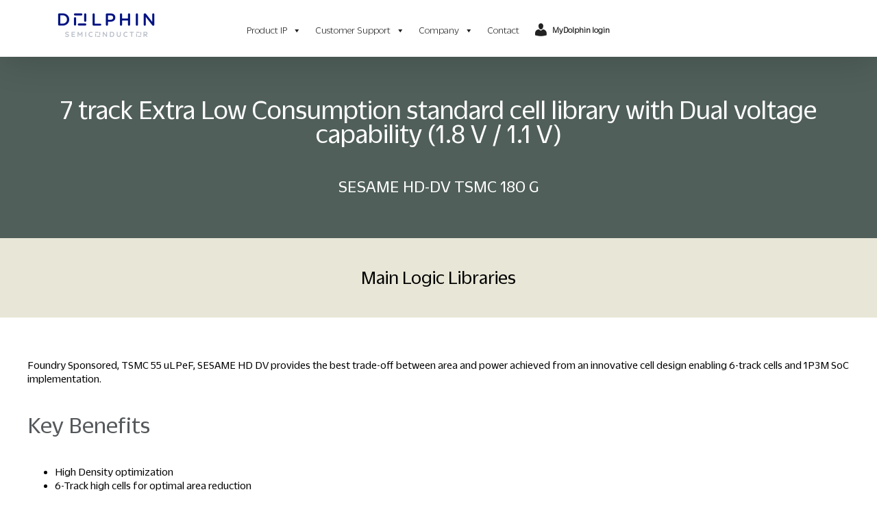

--- FILE ---
content_type: text/html; charset=UTF-8
request_url: https://my.dolphin-design.fr/library/sesame-hd-dv_tsmc_180nm_g_svt/
body_size: 11433
content:
<!DOCTYPE html>
<html class="avada-html-layout-wide avada-html-header-position-top avada-is-100-percent-template" lang="en-US" prefix="og: http://ogp.me/ns# fb: http://ogp.me/ns/fb#">
<head>
	<meta http-equiv="X-UA-Compatible" content="IE=edge" />
	<meta http-equiv="Content-Type" content="text/html; charset=utf-8"/>
	<meta name="viewport" content="width=device-width, initial-scale=1" />
	<title>SESAME-HD-DV_TSMC_180nm_G_SVT &#8211; Semiconductor IP Catalog &#8211; MyDolphin</title>
<meta name='robots' content='max-image-preview:large' />
<link rel="alternate" type="application/rss+xml" title="Semiconductor IP Catalog - MyDolphin &raquo; Feed" href="https://my.dolphin-design.fr/feed/" />
<link rel="alternate" type="application/rss+xml" title="Semiconductor IP Catalog - MyDolphin &raquo; Comments Feed" href="https://my.dolphin-design.fr/comments/feed/" />
					<link rel="shortcut icon" href="https://my.dolphin-design.fr/wp-content/uploads/2025/06/Picto-DOLPHIN-NOIR.png" type="image/x-icon" />
		
					<!-- Apple Touch Icon -->
			<link rel="apple-touch-icon" sizes="180x180" href="https://my.dolphin-design.fr/wp-content/uploads/2025/06/Picto-DOLPHIN-NOIR.png">
		
					<!-- Android Icon -->
			<link rel="icon" sizes="192x192" href="https://my.dolphin-design.fr/wp-content/uploads/2025/06/Picto-DOLPHIN-NOIR.png">
		
					<!-- MS Edge Icon -->
			<meta name="msapplication-TileImage" content="https://my.dolphin-design.fr/wp-content/uploads/2025/06/Picto-DOLPHIN-NOIR.png">
				<link rel="alternate" title="oEmbed (JSON)" type="application/json+oembed" href="https://my.dolphin-design.fr/wp-json/oembed/1.0/embed?url=https%3A%2F%2Fmy.dolphin-design.fr%2Flibrary%2Fsesame-hd-dv_tsmc_180nm_g_svt%2F" />
<link rel="alternate" title="oEmbed (XML)" type="text/xml+oembed" href="https://my.dolphin-design.fr/wp-json/oembed/1.0/embed?url=https%3A%2F%2Fmy.dolphin-design.fr%2Flibrary%2Fsesame-hd-dv_tsmc_180nm_g_svt%2F&#038;format=xml" />
					<meta name="description" content="High Density optimization
    6-Track high cells for optimal area reduction
    Only Metal 1 used for cell design
    Compatible with 1P3M SoC implementation
with island construction kit"/>
				
		<meta property="og:locale" content="en_US"/>
		<meta property="og:type" content="article"/>
		<meta property="og:site_name" content="Semiconductor IP Catalog - MyDolphin"/>
		<meta property="og:title" content="  SESAME-HD-DV_TSMC_180nm_G_SVT"/>
				<meta property="og:description" content="High Density optimization
    6-Track high cells for optimal area reduction
    Only Metal 1 used for cell design
    Compatible with 1P3M SoC implementation
with island construction kit"/>
				<meta property="og:url" content="https://my.dolphin-design.fr/library/sesame-hd-dv_tsmc_180nm_g_svt/"/>
																				<meta property="og:image" content="https://my.dolphin-design.fr/wp-content/uploads/2025/06/Logo-DOLPHIN-RVB-300x104.png"/>
		<meta property="og:image:width" content="300"/>
		<meta property="og:image:height" content="104"/>
		<meta property="og:image:type" content="image/png"/>
				<style id='wp-img-auto-sizes-contain-inline-css' type='text/css'>
img:is([sizes=auto i],[sizes^="auto," i]){contain-intrinsic-size:3000px 1500px}
/*# sourceURL=wp-img-auto-sizes-contain-inline-css */
</style>
<link rel='stylesheet' id='dolphin_amcharts_bar_css-css' href='https://my.dolphin-design.fr/wp-content/plugins/wp-dolphin-design/assets/css/dolphin-amcharts-bar.css?ver=6.9' type='text/css' media='all' />
<link rel='stylesheet' id='wp-block-library-css' href='https://my.dolphin-design.fr/wp-includes/css/dist/block-library/style.min.css?ver=6.9' type='text/css' media='all' />
<style id='global-styles-inline-css' type='text/css'>
:root{--wp--preset--aspect-ratio--square: 1;--wp--preset--aspect-ratio--4-3: 4/3;--wp--preset--aspect-ratio--3-4: 3/4;--wp--preset--aspect-ratio--3-2: 3/2;--wp--preset--aspect-ratio--2-3: 2/3;--wp--preset--aspect-ratio--16-9: 16/9;--wp--preset--aspect-ratio--9-16: 9/16;--wp--preset--color--black: #000000;--wp--preset--color--cyan-bluish-gray: #abb8c3;--wp--preset--color--white: #ffffff;--wp--preset--color--pale-pink: #f78da7;--wp--preset--color--vivid-red: #cf2e2e;--wp--preset--color--luminous-vivid-orange: #ff6900;--wp--preset--color--luminous-vivid-amber: #fcb900;--wp--preset--color--light-green-cyan: #7bdcb5;--wp--preset--color--vivid-green-cyan: #00d084;--wp--preset--color--pale-cyan-blue: #8ed1fc;--wp--preset--color--vivid-cyan-blue: #0693e3;--wp--preset--color--vivid-purple: #9b51e0;--wp--preset--color--awb-color-1: #ffffff;--wp--preset--color--awb-color-2: #f5f5f5;--wp--preset--color--awb-color-3: #001282;--wp--preset--color--awb-color-4: #55595c;--wp--preset--color--awb-color-5: #4a4e57;--wp--preset--color--awb-color-6: #333333;--wp--preset--color--awb-color-7: #212934;--wp--preset--color--awb-color-8: #000000;--wp--preset--color--awb-color-custom-10: #65bc7b;--wp--preset--color--awb-color-custom-11: #e8e6d6;--wp--preset--color--awb-color-custom-12: #f2f3f5;--wp--preset--color--awb-color-custom-13: #babec9;--wp--preset--color--awb-color-custom-14: #afafaf;--wp--preset--color--awb-color-custom-1: ;--wp--preset--gradient--vivid-cyan-blue-to-vivid-purple: linear-gradient(135deg,rgb(6,147,227) 0%,rgb(155,81,224) 100%);--wp--preset--gradient--light-green-cyan-to-vivid-green-cyan: linear-gradient(135deg,rgb(122,220,180) 0%,rgb(0,208,130) 100%);--wp--preset--gradient--luminous-vivid-amber-to-luminous-vivid-orange: linear-gradient(135deg,rgb(252,185,0) 0%,rgb(255,105,0) 100%);--wp--preset--gradient--luminous-vivid-orange-to-vivid-red: linear-gradient(135deg,rgb(255,105,0) 0%,rgb(207,46,46) 100%);--wp--preset--gradient--very-light-gray-to-cyan-bluish-gray: linear-gradient(135deg,rgb(238,238,238) 0%,rgb(169,184,195) 100%);--wp--preset--gradient--cool-to-warm-spectrum: linear-gradient(135deg,rgb(74,234,220) 0%,rgb(151,120,209) 20%,rgb(207,42,186) 40%,rgb(238,44,130) 60%,rgb(251,105,98) 80%,rgb(254,248,76) 100%);--wp--preset--gradient--blush-light-purple: linear-gradient(135deg,rgb(255,206,236) 0%,rgb(152,150,240) 100%);--wp--preset--gradient--blush-bordeaux: linear-gradient(135deg,rgb(254,205,165) 0%,rgb(254,45,45) 50%,rgb(107,0,62) 100%);--wp--preset--gradient--luminous-dusk: linear-gradient(135deg,rgb(255,203,112) 0%,rgb(199,81,192) 50%,rgb(65,88,208) 100%);--wp--preset--gradient--pale-ocean: linear-gradient(135deg,rgb(255,245,203) 0%,rgb(182,227,212) 50%,rgb(51,167,181) 100%);--wp--preset--gradient--electric-grass: linear-gradient(135deg,rgb(202,248,128) 0%,rgb(113,206,126) 100%);--wp--preset--gradient--midnight: linear-gradient(135deg,rgb(2,3,129) 0%,rgb(40,116,252) 100%);--wp--preset--font-size--small: 12px;--wp--preset--font-size--medium: 20px;--wp--preset--font-size--large: 24px;--wp--preset--font-size--x-large: 42px;--wp--preset--font-size--normal: 16px;--wp--preset--font-size--xlarge: 32px;--wp--preset--font-size--huge: 48px;--wp--preset--spacing--20: 0.44rem;--wp--preset--spacing--30: 0.67rem;--wp--preset--spacing--40: 1rem;--wp--preset--spacing--50: 1.5rem;--wp--preset--spacing--60: 2.25rem;--wp--preset--spacing--70: 3.38rem;--wp--preset--spacing--80: 5.06rem;--wp--preset--shadow--natural: 6px 6px 9px rgba(0, 0, 0, 0.2);--wp--preset--shadow--deep: 12px 12px 50px rgba(0, 0, 0, 0.4);--wp--preset--shadow--sharp: 6px 6px 0px rgba(0, 0, 0, 0.2);--wp--preset--shadow--outlined: 6px 6px 0px -3px rgb(255, 255, 255), 6px 6px rgb(0, 0, 0);--wp--preset--shadow--crisp: 6px 6px 0px rgb(0, 0, 0);}:where(.is-layout-flex){gap: 0.5em;}:where(.is-layout-grid){gap: 0.5em;}body .is-layout-flex{display: flex;}.is-layout-flex{flex-wrap: wrap;align-items: center;}.is-layout-flex > :is(*, div){margin: 0;}body .is-layout-grid{display: grid;}.is-layout-grid > :is(*, div){margin: 0;}:where(.wp-block-columns.is-layout-flex){gap: 2em;}:where(.wp-block-columns.is-layout-grid){gap: 2em;}:where(.wp-block-post-template.is-layout-flex){gap: 1.25em;}:where(.wp-block-post-template.is-layout-grid){gap: 1.25em;}.has-black-color{color: var(--wp--preset--color--black) !important;}.has-cyan-bluish-gray-color{color: var(--wp--preset--color--cyan-bluish-gray) !important;}.has-white-color{color: var(--wp--preset--color--white) !important;}.has-pale-pink-color{color: var(--wp--preset--color--pale-pink) !important;}.has-vivid-red-color{color: var(--wp--preset--color--vivid-red) !important;}.has-luminous-vivid-orange-color{color: var(--wp--preset--color--luminous-vivid-orange) !important;}.has-luminous-vivid-amber-color{color: var(--wp--preset--color--luminous-vivid-amber) !important;}.has-light-green-cyan-color{color: var(--wp--preset--color--light-green-cyan) !important;}.has-vivid-green-cyan-color{color: var(--wp--preset--color--vivid-green-cyan) !important;}.has-pale-cyan-blue-color{color: var(--wp--preset--color--pale-cyan-blue) !important;}.has-vivid-cyan-blue-color{color: var(--wp--preset--color--vivid-cyan-blue) !important;}.has-vivid-purple-color{color: var(--wp--preset--color--vivid-purple) !important;}.has-black-background-color{background-color: var(--wp--preset--color--black) !important;}.has-cyan-bluish-gray-background-color{background-color: var(--wp--preset--color--cyan-bluish-gray) !important;}.has-white-background-color{background-color: var(--wp--preset--color--white) !important;}.has-pale-pink-background-color{background-color: var(--wp--preset--color--pale-pink) !important;}.has-vivid-red-background-color{background-color: var(--wp--preset--color--vivid-red) !important;}.has-luminous-vivid-orange-background-color{background-color: var(--wp--preset--color--luminous-vivid-orange) !important;}.has-luminous-vivid-amber-background-color{background-color: var(--wp--preset--color--luminous-vivid-amber) !important;}.has-light-green-cyan-background-color{background-color: var(--wp--preset--color--light-green-cyan) !important;}.has-vivid-green-cyan-background-color{background-color: var(--wp--preset--color--vivid-green-cyan) !important;}.has-pale-cyan-blue-background-color{background-color: var(--wp--preset--color--pale-cyan-blue) !important;}.has-vivid-cyan-blue-background-color{background-color: var(--wp--preset--color--vivid-cyan-blue) !important;}.has-vivid-purple-background-color{background-color: var(--wp--preset--color--vivid-purple) !important;}.has-black-border-color{border-color: var(--wp--preset--color--black) !important;}.has-cyan-bluish-gray-border-color{border-color: var(--wp--preset--color--cyan-bluish-gray) !important;}.has-white-border-color{border-color: var(--wp--preset--color--white) !important;}.has-pale-pink-border-color{border-color: var(--wp--preset--color--pale-pink) !important;}.has-vivid-red-border-color{border-color: var(--wp--preset--color--vivid-red) !important;}.has-luminous-vivid-orange-border-color{border-color: var(--wp--preset--color--luminous-vivid-orange) !important;}.has-luminous-vivid-amber-border-color{border-color: var(--wp--preset--color--luminous-vivid-amber) !important;}.has-light-green-cyan-border-color{border-color: var(--wp--preset--color--light-green-cyan) !important;}.has-vivid-green-cyan-border-color{border-color: var(--wp--preset--color--vivid-green-cyan) !important;}.has-pale-cyan-blue-border-color{border-color: var(--wp--preset--color--pale-cyan-blue) !important;}.has-vivid-cyan-blue-border-color{border-color: var(--wp--preset--color--vivid-cyan-blue) !important;}.has-vivid-purple-border-color{border-color: var(--wp--preset--color--vivid-purple) !important;}.has-vivid-cyan-blue-to-vivid-purple-gradient-background{background: var(--wp--preset--gradient--vivid-cyan-blue-to-vivid-purple) !important;}.has-light-green-cyan-to-vivid-green-cyan-gradient-background{background: var(--wp--preset--gradient--light-green-cyan-to-vivid-green-cyan) !important;}.has-luminous-vivid-amber-to-luminous-vivid-orange-gradient-background{background: var(--wp--preset--gradient--luminous-vivid-amber-to-luminous-vivid-orange) !important;}.has-luminous-vivid-orange-to-vivid-red-gradient-background{background: var(--wp--preset--gradient--luminous-vivid-orange-to-vivid-red) !important;}.has-very-light-gray-to-cyan-bluish-gray-gradient-background{background: var(--wp--preset--gradient--very-light-gray-to-cyan-bluish-gray) !important;}.has-cool-to-warm-spectrum-gradient-background{background: var(--wp--preset--gradient--cool-to-warm-spectrum) !important;}.has-blush-light-purple-gradient-background{background: var(--wp--preset--gradient--blush-light-purple) !important;}.has-blush-bordeaux-gradient-background{background: var(--wp--preset--gradient--blush-bordeaux) !important;}.has-luminous-dusk-gradient-background{background: var(--wp--preset--gradient--luminous-dusk) !important;}.has-pale-ocean-gradient-background{background: var(--wp--preset--gradient--pale-ocean) !important;}.has-electric-grass-gradient-background{background: var(--wp--preset--gradient--electric-grass) !important;}.has-midnight-gradient-background{background: var(--wp--preset--gradient--midnight) !important;}.has-small-font-size{font-size: var(--wp--preset--font-size--small) !important;}.has-medium-font-size{font-size: var(--wp--preset--font-size--medium) !important;}.has-large-font-size{font-size: var(--wp--preset--font-size--large) !important;}.has-x-large-font-size{font-size: var(--wp--preset--font-size--x-large) !important;}
/*# sourceURL=global-styles-inline-css */
</style>

<style id='classic-theme-styles-inline-css' type='text/css'>
/*! This file is auto-generated */
.wp-block-button__link{color:#fff;background-color:#32373c;border-radius:9999px;box-shadow:none;text-decoration:none;padding:calc(.667em + 2px) calc(1.333em + 2px);font-size:1.125em}.wp-block-file__button{background:#32373c;color:#fff;text-decoration:none}
/*# sourceURL=/wp-includes/css/classic-themes.min.css */
</style>
<link rel='stylesheet' id='printomatic-css-css' href='https://my.dolphin-design.fr/wp-content/plugins/print-o-matic/css/style.css?ver=2.0' type='text/css' media='all' />
<link rel='stylesheet' id='sukellos_fw_css-css' href='https://my.dolphin-design.fr/wp-content/plugins/sukellos-admin-builder/assets/css/plugin.css?ver=1.0' type='text/css' media='all' />
<style id='wpgb-head-inline-css' type='text/css'>
.wp-grid-builder:not(.wpgb-template),.wpgb-facet{opacity:0.01}.wpgb-facet fieldset{margin:0;padding:0;border:none;outline:none;box-shadow:none}.wpgb-facet fieldset:last-child{margin-bottom:40px;}.wpgb-facet fieldset legend.wpgb-sr-only{height:1px;width:1px}
/*# sourceURL=wpgb-head-inline-css */
</style>
<link rel='stylesheet' id='megamenu-css' href='https://my.dolphin-design.fr/wp-content/uploads/maxmegamenu/style.css?ver=2d4241' type='text/css' media='all' />
<link rel='stylesheet' id='dashicons-css' href='https://my.dolphin-design.fr/wp-includes/css/dashicons.min.css?ver=6.9' type='text/css' media='all' />
<link rel='stylesheet' id='sk-admin-builder-compiled-options-css' href='https://my.dolphin-design.fr/wp-content/uploads/sk_admin_builder_css.css?ver=6.9' type='text/css' media='all' />
<link rel='stylesheet' id='child-style-css' href='https://my.dolphin-design.fr/wp-content/themes/Avada-Child-Theme/style.css?ver=6.9' type='text/css' media='all' />
<link rel='stylesheet' id='fusion-dynamic-css-css' href='https://my.dolphin-design.fr/wp-content/uploads/fusion-styles/665312b3346c9574a102a93738163653.min.css?ver=3.11.15' type='text/css' media='all' />
<script type="text/javascript" src="https://my.dolphin-design.fr/wp-content/plugins/wp-dolphin-design/assets/js/amcharts5/index.js" id="amcharts_index-js"></script>
<script type="text/javascript" src="https://my.dolphin-design.fr/wp-content/plugins/wp-dolphin-design/assets/js/amcharts5/xy.js" id="amcharts_xy-js"></script>
<script type="text/javascript" src="https://my.dolphin-design.fr/wp-content/plugins/wp-dolphin-design/assets/js/amcharts5/themes/Animated.js" id="amcharts_animated-js"></script>
<script type="text/javascript" src="https://my.dolphin-design.fr/wp-includes/js/jquery/jquery.min.js?ver=3.7.1" id="jquery-core-js"></script>
<script type="text/javascript" src="https://my.dolphin-design.fr/wp-includes/js/jquery/jquery-migrate.min.js?ver=3.4.1" id="jquery-migrate-js"></script>
<script type="text/javascript" src="https://my.dolphin-design.fr/wp-content/plugins/wp-dolphin-design/assets/js/dolphin-form-raptor.js?ver=6.9" id="dolphin_form_raptor_js-js"></script>
<link rel="EditURI" type="application/rsd+xml" title="RSD" href="https://my.dolphin-design.fr/xmlrpc.php?rsd" />

<link rel="canonical" href="https://my.dolphin-design.fr/library/sesame-hd-dv_tsmc_180nm_g_svt/" />
<link rel='shortlink' href='https://my.dolphin-design.fr/?p=40719' />
<noscript><style>.wp-grid-builder .wpgb-card.wpgb-card-hidden .wpgb-card-wrapper{opacity:1!important;visibility:visible!important;transform:none!important}.wpgb-facet {opacity:1!important;pointer-events:auto!important}.wpgb-facet *:not(.wpgb-pagination-facet){display:none}</style></noscript><style type="text/css" id="css-fb-visibility">@media screen and (max-width: 640px){.fusion-no-small-visibility{display:none !important;}body .sm-text-align-center{text-align:center !important;}body .sm-text-align-left{text-align:left !important;}body .sm-text-align-right{text-align:right !important;}body .sm-flex-align-center{justify-content:center !important;}body .sm-flex-align-flex-start{justify-content:flex-start !important;}body .sm-flex-align-flex-end{justify-content:flex-end !important;}body .sm-mx-auto{margin-left:auto !important;margin-right:auto !important;}body .sm-ml-auto{margin-left:auto !important;}body .sm-mr-auto{margin-right:auto !important;}body .fusion-absolute-position-small{position:absolute;top:auto;width:100%;}.awb-sticky.awb-sticky-small{ position: sticky; top: var(--awb-sticky-offset,0); }}@media screen and (min-width: 641px) and (max-width: 1440px){.fusion-no-medium-visibility{display:none !important;}body .md-text-align-center{text-align:center !important;}body .md-text-align-left{text-align:left !important;}body .md-text-align-right{text-align:right !important;}body .md-flex-align-center{justify-content:center !important;}body .md-flex-align-flex-start{justify-content:flex-start !important;}body .md-flex-align-flex-end{justify-content:flex-end !important;}body .md-mx-auto{margin-left:auto !important;margin-right:auto !important;}body .md-ml-auto{margin-left:auto !important;}body .md-mr-auto{margin-right:auto !important;}body .fusion-absolute-position-medium{position:absolute;top:auto;width:100%;}.awb-sticky.awb-sticky-medium{ position: sticky; top: var(--awb-sticky-offset,0); }}@media screen and (min-width: 1441px){.fusion-no-large-visibility{display:none !important;}body .lg-text-align-center{text-align:center !important;}body .lg-text-align-left{text-align:left !important;}body .lg-text-align-right{text-align:right !important;}body .lg-flex-align-center{justify-content:center !important;}body .lg-flex-align-flex-start{justify-content:flex-start !important;}body .lg-flex-align-flex-end{justify-content:flex-end !important;}body .lg-mx-auto{margin-left:auto !important;margin-right:auto !important;}body .lg-ml-auto{margin-left:auto !important;}body .lg-mr-auto{margin-right:auto !important;}body .fusion-absolute-position-large{position:absolute;top:auto;width:100%;}.awb-sticky.awb-sticky-large{ position: sticky; top: var(--awb-sticky-offset,0); }}</style><style type="text/css">.recentcomments a{display:inline !important;padding:0 !important;margin:0 !important;}</style>		<script type="text/javascript">
			var doc = document.documentElement;
			doc.setAttribute( 'data-useragent', navigator.userAgent );
		</script>
		<style type="text/css">/** Mega Menu CSS: fs **/</style>
<!-- Global site tag (gtag.js) - Google Analytics -->
<script async src="https://www.googletagmanager.com/gtag/js?id=UA-1856976-1"></script>
<script>
  window.dataLayer = window.dataLayer || [];
  function gtag(){dataLayer.push(arguments);}
  gtag('js', new Date());

  gtag('config', 'UA-1856976-1');
</script>
	</head>

<body class="wp-singular library-template-default single single-library postid-40719 single-format-standard wp-theme-Avada wp-child-theme-Avada-Child-Theme mega-menu-main-navigation fusion-image-hovers fusion-pagination-sizing fusion-button_type-flat fusion-button_span-no fusion-button_gradient-linear avada-image-rollover-circle-yes avada-image-rollover-yes avada-image-rollover-direction-left fusion-body ltr no-tablet-sticky-header no-mobile-sticky-header no-mobile-slidingbar no-mobile-totop fusion-disable-outline fusion-sub-menu-fade mobile-logo-pos-left layout-wide-mode avada-has-boxed-modal-shadow- layout-scroll-offset-full avada-has-zero-margin-offset-top fusion-top-header menu-text-align-center mobile-menu-design-classic fusion-show-pagination-text fusion-header-layout-v1 avada-responsive avada-footer-fx-none avada-menu-highlight-style-textcolor fusion-search-form-clean fusion-main-menu-search-overlay fusion-avatar-circle avada-dropdown-styles avada-blog-layout-large avada-blog-archive-layout-large avada-header-shadow-yes avada-menu-icon-position-left avada-has-megamenu-shadow avada-has-mobile-menu-search avada-has-100-footer avada-has-breadcrumb-mobile-hidden avada-has-titlebar-hide avada-header-border-color-full-transparent avada-has-pagination-width_height avada-flyout-menu-direction-fade avada-ec-views-v1" data-awb-post-id="40719">
		<a class="skip-link screen-reader-text" href="#content">Skip to content</a>

	<div id="boxed-wrapper">
		
		<div id="wrapper" class="fusion-wrapper">
			<div id="home" style="position:relative;top:-1px;"></div>
							
					
			<header class="fusion-header-wrapper fusion-header-shadow">
				<div class="fusion-header-v1 fusion-logo-alignment fusion-logo-left fusion-sticky-menu- fusion-sticky-logo-1 fusion-mobile-logo-1  fusion-mobile-menu-design-classic">
					<div class="fusion-header-sticky-height"></div>
<div class="fusion-header">
	<div class="fusion-row">
					<div class="fusion-logo" data-margin-top="10px" data-margin-bottom="0px" data-margin-left="0px" data-margin-right="100px">
			<a class="fusion-logo-link"  href="https://www.dolphin-semiconductor.com" >

						<!-- standard logo -->
			<img src="https://my.dolphin-design.fr/wp-content/uploads/2025/06/Logo-DOLPHIN-RVB-300x104.png" srcset="https://my.dolphin-design.fr/wp-content/uploads/2025/06/Logo-DOLPHIN-RVB-300x104.png 1x, https://my.dolphin-design.fr/wp-content/uploads/2025/06/Logo-DOLPHIN-RVB-300x104.png 2x" width="300" height="104" style="max-height:104px;height:auto;" alt="Semiconductor IP Catalog &#8211; MyDolphin Logo" data-retina_logo_url="https://my.dolphin-design.fr/wp-content/uploads/2025/06/Logo-DOLPHIN-RVB-300x104.png" class="fusion-standard-logo" />

											<!-- mobile logo -->
				<img src="https://my.dolphin-design.fr/wp-content/uploads/2025/06/Logo-DOLPHIN-RVB-300x104.png" srcset="https://my.dolphin-design.fr/wp-content/uploads/2025/06/Logo-DOLPHIN-RVB-300x104.png 1x, https://my.dolphin-design.fr/wp-content/uploads/2025/06/Logo-DOLPHIN-RVB-300x104.png 2x" width="300" height="104" style="max-height:104px;height:auto;" alt="Semiconductor IP Catalog &#8211; MyDolphin Logo" data-retina_logo_url="https://my.dolphin-design.fr/wp-content/uploads/2025/06/Logo-DOLPHIN-RVB-300x104.png" class="fusion-mobile-logo" />
			
											<!-- sticky header logo -->
				<img src="https://my.dolphin-design.fr/wp-content/uploads/2025/06/Logo-DOLPHIN-RVB-300x104.png" srcset="https://my.dolphin-design.fr/wp-content/uploads/2025/06/Logo-DOLPHIN-RVB-300x104.png 1x, https://my.dolphin-design.fr/wp-content/uploads/2025/06/Logo-DOLPHIN-RVB-300x104.png 2x" width="300" height="104" style="max-height:104px;height:auto;" alt="Semiconductor IP Catalog &#8211; MyDolphin Logo" data-retina_logo_url="https://my.dolphin-design.fr/wp-content/uploads/2025/06/Logo-DOLPHIN-RVB-300x104.png" class="fusion-sticky-logo" />
					</a>
		</div>		<nav class="fusion-main-menu" aria-label="Main Menu"><div class="fusion-overlay-search">		<form role="search" class="searchform fusion-search-form  fusion-search-form-clean" method="get" action="https://my.dolphin-design.fr/">
			<div class="fusion-search-form-content">

				
				<div class="fusion-search-field search-field">
					<label><span class="screen-reader-text">Search for:</span>
													<input type="search" value="" name="s" class="s" placeholder="Search..." required aria-required="true" aria-label="Search..."/>
											</label>
				</div>
				<div class="fusion-search-button search-button">
					<input type="submit" class="fusion-search-submit searchsubmit" aria-label="Search" value="&#xf002;" />
									</div>

				
			</div>


			
		</form>
		<div class="fusion-search-spacer"></div><a href="#" role="button" aria-label="Close Search" class="fusion-close-search"></a></div><div id="mega-menu-wrap-main_navigation" class="mega-menu-wrap"><div class="mega-menu-toggle"><div class="mega-toggle-blocks-left"></div><div class="mega-toggle-blocks-center"></div><div class="mega-toggle-blocks-right"><div class='mega-toggle-block mega-menu-toggle-animated-block mega-toggle-block-0' id='mega-toggle-block-0'><button aria-label="Toggle Menu" class="mega-toggle-animated mega-toggle-animated-slider" type="button" aria-expanded="false">
                  <span class="mega-toggle-animated-box">
                    <span class="mega-toggle-animated-inner"></span>
                  </span>
                </button></div></div></div><ul id="mega-menu-main_navigation" class="mega-menu max-mega-menu mega-menu-horizontal mega-no-js" data-event="hover_intent" data-effect="fade_up" data-effect-speed="200" data-effect-mobile="disabled" data-effect-speed-mobile="0" data-panel-width="body" data-panel-inner-width="#content" data-mobile-force-width="false" data-second-click="go" data-document-click="collapse" data-vertical-behaviour="standard" data-breakpoint="767" data-unbind="true" data-mobile-state="collapse_all" data-mobile-direction="vertical" data-hover-intent-timeout="300" data-hover-intent-interval="100"><li class="mega-menu-item mega-menu-item-type-custom mega-menu-item-object-custom mega-menu-item-has-children mega-align-bottom-left mega-menu-flyout mega-menu-item-23403" id="mega-menu-item-23403"><a class="mega-menu-link" href="https://dolphin-semiconductor.com/product-ip/" aria-expanded="false" tabindex="0">Product IP<span class="mega-indicator" aria-hidden="true"></span></a>
<ul class="mega-sub-menu">
<li class="mega-menu-item mega-menu-item-type-custom mega-menu-item-object-custom mega-menu-item-23404" id="mega-menu-item-23404"><a class="mega-menu-link" href="https://dolphin-semiconductor.com/power-management/">Power Management IP Spider Series</a></li><li class="mega-menu-item mega-menu-item-type-custom mega-menu-item-object-custom mega-menu-item-has-children mega-menu-item-23406" id="mega-menu-item-23406"><a class="mega-menu-link" href="https://dolphin-semiconductor.com/audio-ip/" aria-expanded="false">Audio IP BAT Series<span class="mega-indicator" aria-hidden="true"></span></a>
	<ul class="mega-sub-menu">
<li class="mega-menu-item mega-menu-item-type-custom mega-menu-item-object-custom mega-menu-item-33561" id="mega-menu-item-33561"><a class="mega-menu-link" href="https://dolphin-semiconductor.com/voice-activity-detection/">Voice Activity Detection</a></li><li class="mega-menu-item mega-menu-item-type-custom mega-menu-item-object-custom mega-menu-item-36308" id="mega-menu-item-36308"><a class="mega-menu-link" href="https://dolphin-semiconductor.com/neuromorphic-audio-ip/">Neuromorphic Audio Front-End</a></li>	</ul>
</li><li class="mega-menu-item mega-menu-item-type-custom mega-menu-item-object-custom mega-menu-item-23389" id="mega-menu-item-23389"><a class="mega-menu-link" href="https://dolphin-semiconductor.com/power-metering-ip/">Power Metering IP</a></li><li class="mega-menu-item mega-menu-item-type-custom mega-menu-item-object-custom mega-menu-item-23395" id="mega-menu-item-23395"><a class="mega-menu-link" href="https://dolphin-semiconductor.com/foundation-ip/">Foundation IP</a></li><li class="mega-menu-item mega-menu-item-type-post_type mega-menu-item-object-page mega-menu-item-home mega-menu-item-23398" id="mega-menu-item-23398"><a class="mega-menu-link" href="https://my.dolphin-design.fr/"><br>IP Catalog</a></li></ul>
</li><li class="mega-menu-item mega-menu-item-type-custom mega-menu-item-object-custom mega-menu-item-has-children mega-menu-megamenu mega-menu-grid mega-align-bottom-left mega-menu-grid mega-menu-item-23351" id="mega-menu-item-23351"><a class="mega-menu-link" href="https://dolphin-semiconductor.com/support-request/" aria-expanded="false" tabindex="0">Customer Support<span class="mega-indicator" aria-hidden="true"></span></a>
<ul class="mega-sub-menu" role='presentation'>
<li class="mega-menu-row" id="mega-menu-23351-0">
	<ul class="mega-sub-menu" style='--columns:3' role='presentation'>
<li class="mega-menu-column mega-menu-columns-2-of-3" style="--span:2" id="mega-menu-23351-0-0"></li><li class="mega-menu-column mega-dolphin-last-columns mega-menu-columns-1-of-3 dolphin-last-columns" style="--span:1" id="mega-menu-23351-0-1">
		<ul class="mega-sub-menu">
<li class="mega-menu-item mega-menu-item-type-widget widget_custom_html mega-menu-item-custom_html-6" id="mega-menu-item-custom_html-6"><h4 class="mega-block-title">Customer private space</h4><div class="textwidget custom-html-widget"><a href="https://my.dolphin-design.fr/">Login to MyDolphin</a></div></li><li class="mega-menu-item mega-menu-item-type-widget widget_custom_html mega-menu-item-custom_html-7" id="mega-menu-item-custom_html-7"><div class="textwidget custom-html-widget"><a href="https://www.dolphin-design.fr/company/contact-us/" class="dolphin-contact-button">Contact us</a></div></li>		</ul>
</li>	</ul>
</li></ul>
</li><li class="mega-menu-item mega-menu-item-type-custom mega-menu-item-object-custom mega-menu-item-has-children mega-menu-megamenu mega-menu-grid mega-align-bottom-left mega-menu-grid mega-menu-item-23352" id="mega-menu-item-23352"><a class="mega-menu-link" aria-expanded="false" tabindex="0">Company<span class="mega-indicator" aria-hidden="true"></span></a>
<ul class="mega-sub-menu" role='presentation'>
<li class="mega-menu-row" id="mega-menu-23352-0">
	<ul class="mega-sub-menu" style='--columns:5' role='presentation'>
<li class="mega-menu-column mega-menu-columns-1-of-5" style="--span:1" id="mega-menu-23352-0-0"></li><li class="mega-menu-column mega-menu-columns-1-of-5" style="--span:1" id="mega-menu-23352-0-1">
		<ul class="mega-sub-menu">
<li class="mega-menu-item mega-menu-item-type-custom mega-menu-item-object-custom mega-menu-item-23412" id="mega-menu-item-23412"><a class="mega-menu-link" href="https://careers.dolphin-design.fr/">Careers</a></li>		</ul>
</li><li class="mega-menu-column mega-menu-columns-1-of-5" style="--span:1" id="mega-menu-23352-0-2">
		<ul class="mega-sub-menu">
<li class="mega-menu-item mega-menu-item-type-custom mega-menu-item-object-custom mega-menu-item-has-children mega-menu-item-23372" id="mega-menu-item-23372"><a class="mega-menu-link">News & Media<span class="mega-indicator" aria-hidden="true"></span></a>
			<ul class="mega-sub-menu">
<li class="mega-menu-item mega-menu-item-type-custom mega-menu-item-object-custom mega-menu-item-23417" id="mega-menu-item-23417"><a class="mega-menu-link" href="https://dolphin-semiconductor.com/press-releases/">Press Releases</a></li><li class="mega-menu-item mega-menu-item-type-custom mega-menu-item-object-custom mega-menu-item-23416" id="mega-menu-item-23416"><a class="mega-menu-link" href="https://dolphin-semiconductor.com/news/">News</a></li><li class="mega-menu-item mega-menu-item-type-custom mega-menu-item-object-custom mega-menu-item-23415" id="mega-menu-item-23415"><a class="mega-menu-link" href="https://dolphin-semiconductor.com/events/">Events</a></li>			</ul>
</li>		</ul>
</li><li class="mega-menu-column mega-dolphin-last-columns mega-menu-columns-2-of-5 dolphin-last-columns" style="--span:2" id="mega-menu-23352-0-3">
		<ul class="mega-sub-menu">
<li class="mega-menu-item mega-menu-item-type-widget widget_custom_html mega-menu-item-custom_html-8" id="mega-menu-item-custom_html-8"><div class="textwidget custom-html-widget"><iframe width="350" height="200" src="https://www.youtube.com/embed/CTiYg1zecAE" frameborder="0" allow="accelerometer; autoplay; encrypted-media; gyroscope; picture-in-picture" allowfullscreen></iframe></div></li>		</ul>
</li>	</ul>
</li><li class="mega-menu-row" id="mega-menu-23352-1">
	<ul class="mega-sub-menu" style='--columns:12' role='presentation'>
<li class="mega-menu-column mega-menu-columns-3-of-12" style="--span:3" id="mega-menu-23352-1-0"></li>	</ul>
</li></ul>
</li><li class="mega-menu-item mega-menu-item-type-custom mega-menu-item-object-custom mega-align-bottom-left mega-menu-flyout mega-menu-item-23418" id="mega-menu-item-23418"><a class="mega-menu-link" href="https://dolphin-semiconductor.com/contact/" tabindex="0">Contact</a></li><li class="mega-menu-item mega-menu-item-type-custom mega-menu-item-object-custom mega-align-bottom-left mega-menu-flyout mega-has-icon mega-icon-left mega-menu-item-23966" id="mega-menu-item-23966"><a class="dashicons-admin-users mega-menu-link" href="https://my.dolphin-design.fr/wp-login.php" tabindex="0">MyDolphin login</a></li></ul></div></nav><div class="fusion-mobile-navigation"><ul id="menu-top-menu" class="fusion-mobile-menu"><li  id="menu-item-23403"  class="menu-item menu-item-type-custom menu-item-object-custom menu-item-has-children menu-item-23403 fusion-dropdown-menu"  data-item-id="23403"><a  href="https://dolphin-semiconductor.com/product-ip/" class="fusion-textcolor-highlight"><span class="menu-text">Product IP</span></a><ul class="sub-menu"><li  id="menu-item-23404"  class="menu-item menu-item-type-custom menu-item-object-custom menu-item-23404 fusion-dropdown-submenu" ><a  href="https://dolphin-semiconductor.com/power-management/" class="fusion-textcolor-highlight"><span>Power Management IP Spider Series</span></a></li><li  id="menu-item-23406"  class="menu-item menu-item-type-custom menu-item-object-custom menu-item-has-children menu-item-23406 fusion-dropdown-submenu" ><a  href="https://dolphin-semiconductor.com/audio-ip/" class="fusion-textcolor-highlight"><span>Audio IP BAT Series</span></a><ul class="sub-menu"><li  id="menu-item-33561"  class="menu-item menu-item-type-custom menu-item-object-custom menu-item-33561" ><a  href="https://dolphin-semiconductor.com/voice-activity-detection/" class="fusion-textcolor-highlight"><span>Voice Activity Detection</span></a></li><li  id="menu-item-36308"  class="menu-item menu-item-type-custom menu-item-object-custom menu-item-36308" ><a  href="https://dolphin-semiconductor.com/neuromorphic-audio-ip/" class="fusion-textcolor-highlight"><span>Neuromorphic Audio Front-End</span></a></li></ul></li><li  id="menu-item-23389"  class="menu-item menu-item-type-custom menu-item-object-custom menu-item-23389 fusion-dropdown-submenu" ><a  href="https://dolphin-semiconductor.com/power-metering-ip/" class="fusion-textcolor-highlight"><span>Power Metering IP</span></a></li><li  id="menu-item-23395"  class="menu-item menu-item-type-custom menu-item-object-custom menu-item-23395 fusion-dropdown-submenu" ><a  href="https://dolphin-semiconductor.com/foundation-ip/" class="fusion-textcolor-highlight"><span>Foundation IP</span></a></li><li  id="menu-item-23398"  class="menu-item menu-item-type-post_type menu-item-object-page menu-item-home menu-item-23398 fusion-dropdown-submenu" ><a  href="https://my.dolphin-design.fr/" class="fusion-textcolor-highlight"><span><br>IP Catalog</span></a></li></ul></li><li  id="menu-item-23351"  class="menu-item menu-item-type-custom menu-item-object-custom menu-item-23351"  data-item-id="23351"><a  href="https://dolphin-semiconductor.com/support-request/" class="fusion-textcolor-highlight"><span class="menu-text">Customer Support</span></a></li><li  id="menu-item-23352"  class="menu-item menu-item-type-custom menu-item-object-custom menu-item-has-children menu-item-23352 fusion-dropdown-menu"  data-item-id="23352"><a  class="fusion-textcolor-highlight"><span class="menu-text">Company</span></a><ul class="sub-menu"><li  id="menu-item-23412"  class="menu-item menu-item-type-custom menu-item-object-custom menu-item-23412 fusion-dropdown-submenu" ><a  href="https://careers.dolphin-design.fr/" class="fusion-textcolor-highlight"><span>Careers</span></a></li><li  id="menu-item-23372"  class="menu-item menu-item-type-custom menu-item-object-custom menu-item-has-children menu-item-23372 fusion-dropdown-submenu" ><a  class="fusion-textcolor-highlight"><span>News &#038; Media</span></a><ul class="sub-menu"><li  id="menu-item-23417"  class="menu-item menu-item-type-custom menu-item-object-custom menu-item-23417" ><a  href="https://dolphin-semiconductor.com/press-releases/" class="fusion-textcolor-highlight"><span>Press Releases</span></a></li><li  id="menu-item-23416"  class="menu-item menu-item-type-custom menu-item-object-custom menu-item-23416" ><a  href="https://dolphin-semiconductor.com/news/" class="fusion-textcolor-highlight"><span>News</span></a></li><li  id="menu-item-23415"  class="menu-item menu-item-type-custom menu-item-object-custom menu-item-23415" ><a  href="https://dolphin-semiconductor.com/events/" class="fusion-textcolor-highlight"><span>Events</span></a></li></ul></li></ul></li><li  id="menu-item-23418"  class="menu-item menu-item-type-custom menu-item-object-custom menu-item-23418"  data-item-id="23418"><a  href="https://dolphin-semiconductor.com/contact/" class="fusion-textcolor-highlight"><span class="menu-text">Contact</span></a></li><li  id="menu-item-23966"  class="menu-item menu-item-type-custom menu-item-object-custom menu-item-23966"  data-item-id="23966"><a  href="https://my.dolphin-design.fr/wp-login.php" class="fusion-textcolor-highlight"><span class="menu-text">MyDolphin login</span></a></li></ul></div>
<nav class="fusion-mobile-nav-holder fusion-mobile-menu-text-align-left" aria-label="Main Menu Mobile"></nav>

		
<div class="fusion-clearfix"></div>
<div class="fusion-mobile-menu-search">
			<form role="search" class="searchform fusion-search-form  fusion-search-form-clean" method="get" action="https://my.dolphin-design.fr/">
			<div class="fusion-search-form-content">

				
				<div class="fusion-search-field search-field">
					<label><span class="screen-reader-text">Search for:</span>
													<input type="search" value="" name="s" class="s" placeholder="Search..." required aria-required="true" aria-label="Search..."/>
											</label>
				</div>
				<div class="fusion-search-button search-button">
					<input type="submit" class="fusion-search-submit searchsubmit" aria-label="Search" value="&#xf002;" />
									</div>

				
			</div>


			
		</form>
		</div>
			</div>
</div>
				</div>
				<div class="fusion-clearfix"></div>
			</header>
								
							<div id="sliders-container" class="fusion-slider-visibility">
					</div>
				
					
							
			<section class="fusion-page-title-bar fusion-tb-page-title-bar"><div class="fusion-fullwidth fullwidth-box fusion-builder-row-1 fusion-flex-container hundred-percent-fullwidth non-hundred-percent-height-scrolling" style="--awb-border-radius-top-left:0px;--awb-border-radius-top-right:0px;--awb-border-radius-bottom-right:0px;--awb-border-radius-bottom-left:0px;--awb-padding-top:40px;--awb-padding-bottom:40px;--awb-min-height:200px;--awb-background-color:#505f5a;--awb-flex-wrap:wrap;" ><div class="fusion-builder-row fusion-row fusion-flex-align-items-center fusion-flex-align-content-center fusion-flex-justify-content-center fusion-flex-content-wrap" style="width:104% !important;max-width:104% !important;margin-left: calc(-4% / 2 );margin-right: calc(-4% / 2 );"><div class="fusion-layout-column fusion_builder_column fusion-builder-column-0 fusion_builder_column_1_1 1_1 fusion-flex-column ip_details_header_container" style="--awb-bg-size:cover;--awb-width-large:100%;--awb-margin-top-large:0px;--awb-spacing-right-large:1.92%;--awb-margin-bottom-large:0px;--awb-spacing-left-large:1.92%;--awb-width-medium:100%;--awb-order-medium:0;--awb-spacing-right-medium:1.92%;--awb-spacing-left-medium:1.92%;--awb-width-small:100%;--awb-order-small:0;--awb-spacing-right-small:1.92%;--awb-spacing-left-small:1.92%;"><div class="fusion-column-wrapper fusion-column-has-shadow fusion-flex-justify-content-flex-start fusion-content-layout-column"><div class="fusion-title title fusion-title-1 fusion-sep-none fusion-title-center fusion-title-text fusion-title-size-two" style="--awb-text-color:#ffffff;--awb-font-size:40px;"><h2 class="fusion-title-heading title-heading-center" style="margin:0;font-size:1em;">7 track Extra Low Consumption standard cell library with Dual voltage capability (1.8 V / 1.1 V)</h2></div><div class="fusion-text fusion-text-1" style="--awb-font-size:25px;--awb-text-color:#ffffff;"><p>SESAME HD-DV TSMC 180 G</p>
</div></div></div></div></div><div class="fusion-fullwidth fullwidth-box fusion-builder-row-2 fusion-flex-container hundred-percent-fullwidth non-hundred-percent-height-scrolling" style="--awb-border-radius-top-left:0px;--awb-border-radius-top-right:0px;--awb-border-radius-bottom-right:0px;--awb-border-radius-bottom-left:0px;--awb-padding-top:20px;--awb-padding-bottom:20px;--awb-min-height:100px;--awb-background-color:#e8e6d6;--awb-flex-wrap:wrap;" ><div class="fusion-builder-row fusion-row fusion-flex-align-items-center fusion-flex-align-content-center fusion-flex-justify-content-center fusion-flex-content-wrap" style="width:104% !important;max-width:104% !important;margin-left: calc(-4% / 2 );margin-right: calc(-4% / 2 );"><div class="fusion-layout-column fusion_builder_column fusion-builder-column-1 fusion_builder_column_1_1 1_1 fusion-flex-column ip_details_header_container" style="--awb-bg-size:cover;--awb-width-large:100%;--awb-margin-top-large:0px;--awb-spacing-right-large:1.92%;--awb-margin-bottom-large:0px;--awb-spacing-left-large:1.92%;--awb-width-medium:100%;--awb-order-medium:0;--awb-spacing-right-medium:1.92%;--awb-spacing-left-medium:1.92%;--awb-width-small:100%;--awb-order-small:0;--awb-spacing-right-small:1.92%;--awb-spacing-left-small:1.92%;"><div class="fusion-column-wrapper fusion-column-has-shadow fusion-flex-justify-content-flex-start fusion-content-layout-column"><div class="fusion-text fusion-text-2" style="--awb-font-size:28px;"><p>Main Logic Libraries</p>
</div></div></div></div></div>
</section>
						<main id="main" class="clearfix width-100">
				<div class="fusion-row" style="max-width:100%;">

<section id="content" style="width: 100%;">
									<div id="post-40719" class="post-40719 library type-library status-publish format-standard hentry">

				<div class="post-content">
					<div class="fusion-fullwidth fullwidth-box fusion-builder-row-3 fusion-flex-container nonhundred-percent-fullwidth non-hundred-percent-height-scrolling" style="--awb-border-radius-top-left:0px;--awb-border-radius-top-right:0px;--awb-border-radius-bottom-right:0px;--awb-border-radius-bottom-left:0px;--awb-flex-wrap:wrap;" ><div class="fusion-builder-row fusion-row fusion-flex-align-items-flex-start fusion-flex-content-wrap" style="max-width:1248px;margin-left: calc(-4% / 2 );margin-right: calc(-4% / 2 );"><div class="fusion-layout-column fusion_builder_column fusion-builder-column-2 fusion_builder_column_1_1 1_1 fusion-flex-column" style="--awb-bg-size:cover;--awb-width-large:100%;--awb-margin-top-large:0px;--awb-spacing-right-large:1.92%;--awb-margin-bottom-large:0px;--awb-spacing-left-large:1.92%;--awb-width-medium:100%;--awb-order-medium:0;--awb-spacing-right-medium:1.92%;--awb-spacing-left-medium:1.92%;--awb-width-small:100%;--awb-order-small:0;--awb-spacing-right-small:1.92%;--awb-spacing-left-small:1.92%;"><div class="fusion-column-wrapper fusion-column-has-shadow fusion-flex-justify-content-flex-start fusion-content-layout-column"><div class="fusion-text fusion-text-3" style="--awb-content-alignment:left;"><p>Foundry Sponsored, TSMC 55 uLPeF, SESAME HD DV provides the best trade-off between area and power achieved from an innovative cell design enabling 6-track cells and 1P3M SoC implementation.</p>
</div><div class="fusion-title title fusion-title-2 fusion-sep-none fusion-title-text fusion-title-size-two"><h2 class="fusion-title-heading title-heading-left" style="margin:0;">Key Benefits</h2></div><div class="fusion-text fusion-text-4" style="--awb-content-alignment:left;"><ul>
<li>High Density optimization</li>
<li>6-Track high cells for optimal area reduction</li>
<li>Only Metal 1 used for cell design</li>
<li>Compatible with 1P3M SoC implementation</li>
<li>with island construction kit</li>
</ul>
</div><div class="fusion-text fusion-text-5"><form action="https://support.dolphin-design.fr/index.php/catalogs/contact" method="post" target="_blank">
                <input type="hidden" id="0" name="0" class="getInfo" value="SESAME-HD-DV_TSMC_180nm_G_SVT">
                <input type="hidden" id="productLine" name="productLine" value="prelude,Rock,Audio,Metro,Ragtime,Sesame,Maestro,Oscillators" /> 
                <input type="hidden" id="sourceUrl" name="sourceUrl" value="https://my.dolphin-design.fr/" />
                <input type="submit" value="GET MORE INFORMATION ON SESAME HD-DV" class="fusion-button button-flat fusion-button-default-size button-default fusion-button-default-span fusion-button-default-type">
            </form>
</div></div></div></div></div><div class="fusion-fullwidth fullwidth-box fusion-builder-row-4 fusion-flex-container nonhundred-percent-fullwidth non-hundred-percent-height-scrolling" style="--awb-border-radius-top-left:0px;--awb-border-radius-top-right:0px;--awb-border-radius-bottom-right:0px;--awb-border-radius-bottom-left:0px;--awb-background-color:#e8e6d6;--awb-flex-wrap:wrap;" ><div class="fusion-builder-row fusion-row fusion-flex-align-items-flex-start fusion-flex-content-wrap" style="max-width:1248px;margin-left: calc(-4% / 2 );margin-right: calc(-4% / 2 );"><div class="fusion-layout-column fusion_builder_column fusion-builder-column-3 fusion_builder_column_1_1 1_1 fusion-flex-column" style="--awb-bg-size:cover;--awb-width-large:100%;--awb-margin-top-large:0px;--awb-spacing-right-large:1.92%;--awb-margin-bottom-large:0px;--awb-spacing-left-large:1.92%;--awb-width-medium:100%;--awb-order-medium:0;--awb-spacing-right-medium:1.92%;--awb-spacing-left-medium:1.92%;--awb-width-small:100%;--awb-order-small:0;--awb-spacing-right-small:1.92%;--awb-spacing-left-small:1.92%;"><div class="fusion-column-wrapper fusion-column-has-shadow fusion-flex-justify-content-flex-start fusion-content-layout-column"><div class="fusion-text fusion-text-6"><div class="fusion-title title fusion-title-3 fusion-sep-none fusion-title-text fusion-title-size-two"><h2 class="fusion-title-heading title-heading-left" style="margin:0;"><p>            Specificities</p>
<p></h2></div>
            </p>
<div class="table-2 keyfeatures_table">
<table width="100%">
<thead>
<tr>
<th align="left">
<div class="table-2 keyfeatures_table">Variants</div>
</th>
<th align="left">
<div class="table-2 keyfeatures_table">VT</div>
</th>
<th align="left">
<div class="table-2 keyfeatures_table">Operating Voltage</div>
</th>
</tr>
</thead>
<tbody>
<tr>
<td align="left">
<div class="table-2 keyfeatures_table">180 G</div>
</td>
<td align="left">-</td>
<td align="left">-</td>
<td align="left">-</td>
</tr>
</tbody>
</table></div>
<p>            </p>
</div></div></div></div></div><div id="resources" class="fusion-container-anchor"><div class="fusion-fullwidth fullwidth-box fusion-builder-row-5 fusion-flex-container nonhundred-percent-fullwidth non-hundred-percent-height-scrolling" style="--awb-border-radius-top-left:0px;--awb-border-radius-top-right:0px;--awb-border-radius-bottom-right:0px;--awb-border-radius-bottom-left:0px;--awb-background-color:#ffffff;--awb-flex-wrap:wrap;" ><div class="fusion-builder-row fusion-row fusion-flex-align-items-flex-start fusion-flex-content-wrap" style="max-width:1248px;margin-left: calc(-4% / 2 );margin-right: calc(-4% / 2 );"><div class="fusion-layout-column fusion_builder_column fusion-builder-column-4 fusion_builder_column_1_1 1_1 fusion-flex-column" style="--awb-bg-size:cover;--awb-width-large:100%;--awb-margin-top-large:0px;--awb-spacing-right-large:1.92%;--awb-margin-bottom-large:0px;--awb-spacing-left-large:1.92%;--awb-width-medium:100%;--awb-order-medium:0;--awb-spacing-right-medium:1.92%;--awb-spacing-left-medium:1.92%;--awb-width-small:100%;--awb-order-small:0;--awb-spacing-right-small:1.92%;--awb-spacing-left-small:1.92%;"><div class="fusion-column-wrapper fusion-column-has-shadow fusion-flex-justify-content-flex-start fusion-content-layout-column"><div class="fusion-menu-anchor" id="resources"></div><div class="fusion-title title fusion-title-4 fusion-sep-none fusion-title-text fusion-title-size-two"><h2 class="fusion-title-heading title-heading-left" style="margin:0;">Technical resources</h2></div><div class="fusion-separator fusion-full-width-sep" style="align-self: center;margin-left: auto;margin-right: auto;margin-top:10px;margin-bottom:10px;width:100%;"></div><div class="fusion-text fusion-text-7"><div class="fusion-layout-column fusion_builder_column fusion-builder-column-5 fusion_builder_column_1_1 1_1 fusion-flex-column" style="--awb-bg-size:cover;--awb-width-large:100%;--awb-margin-top-large:0px;--awb-spacing-right-large:1.92%;--awb-margin-bottom-large:0px;--awb-spacing-left-large:1.92%;--awb-width-medium:100%;--awb-order-medium:0;--awb-spacing-right-medium:1.92%;--awb-spacing-left-medium:1.92%;--awb-width-small:100%;--awb-order-small:0;--awb-spacing-right-small:1.92%;--awb-spacing-left-small:1.92%;"><div class="fusion-column-wrapper fusion-column-has-shadow fusion-flex-justify-content-flex-start fusion-content-layout-column">
                <div class="fusion-aligncenter"><a class="fusion-button button-flat fusion-button-default-size button-default fusion-button-default button-1 fusion-button-default-span fusion-button-default-type" target="_self" href="/wp-login.php"><span class="fusion-button-text">
                Login to our resource center, MyDolphin
                </span></a></div>
                </div></div>
</div></div></div></div></div></div><div class="fusion-fullwidth fullwidth-box fusion-builder-row-6 fusion-flex-container nonhundred-percent-fullwidth non-hundred-percent-height-scrolling" style="--awb-border-radius-top-left:0px;--awb-border-radius-top-right:0px;--awb-border-radius-bottom-right:0px;--awb-border-radius-bottom-left:0px;--awb-padding-top:80px;--awb-padding-bottom:80px;--awb-background-color:#505f5a;--awb-flex-wrap:wrap;" ><div class="fusion-builder-row fusion-row fusion-flex-align-items-flex-start fusion-flex-content-wrap" style="max-width:1248px;margin-left: calc(-4% / 2 );margin-right: calc(-4% / 2 );"><div class="fusion-layout-column fusion_builder_column fusion-builder-column-6 fusion_builder_column_1_1 1_1 fusion-flex-column" style="--awb-bg-size:cover;--awb-width-large:100%;--awb-margin-top-large:0px;--awb-spacing-right-large:1.92%;--awb-margin-bottom-large:0px;--awb-spacing-left-large:1.92%;--awb-width-medium:100%;--awb-order-medium:0;--awb-spacing-right-medium:1.92%;--awb-spacing-left-medium:1.92%;--awb-width-small:100%;--awb-order-small:0;--awb-spacing-right-small:1.92%;--awb-spacing-left-small:1.92%;"><div class="fusion-column-wrapper fusion-column-has-shadow fusion-flex-justify-content-flex-start fusion-content-layout-column"><div class="fusion-text fusion-text-8" style="--awb-content-alignment:center;--awb-text-transform:none;"><form action="https://support.dolphin-design.fr/index.php/catalogs/contact" method="post" target="_blank">
                <input type="hidden" id="0" name="0" class="getInfo" value="SESAME-HD-DV_TSMC_180nm_G_SVT">
                <input type="hidden" id="productLine" name="productLine" value="prelude,Rock,Audio,Metro,Ragtime,Sesame,Maestro,Oscillators" /> 
                <input type="hidden" id="sourceUrl" name="sourceUrl" value="https://my.dolphin-design.fr/" />
                <input type="submit" value="Need to discuss about your project?" class="fusion-button button-flat button-xlarge button-custom button-1 fusion-button-default-span fusion-button-default-type need_to_discuss_button">
            </form>
</div></div></div></div></div>
				</div>
			</div>
			</section>
						
					</div>  <!-- fusion-row -->
				</main>  <!-- #main -->
				
				
								
					
		<div class="fusion-footer">
					
	<footer class="fusion-footer-widget-area fusion-widget-area fusion-footer-widget-area-center">
		<div class="fusion-row">
			<div class="fusion-columns fusion-columns-2 fusion-widget-area">
				
																									<div class="fusion-column col-lg-6 col-md-6 col-sm-6">
							<section id="custom_html-9" class="widget_text fusion-footer-widget-column widget widget_custom_html" style="border-style: solid;border-color:transparent;border-width:0px;"><div class="textwidget custom-html-widget"><div class="copyright-footer">© 2024 Dolphin Semiconductor – All Rights Reserved. <a href="https://sukellos.com/" title="Agence web WordPress - Création de site internet" alt="Agence web WordPress - Création de site internet">Sukellos - Agence web WordPress - Création de site internet</a></div></div><div style="clear:both;"></div></section>																					</div>
																										<div class="fusion-column fusion-column-last col-lg-6 col-md-6 col-sm-6">
							<section id="menu-widget-2" class="fusion-footer-widget-column widget menu" style="border-style: solid;border-color:transparent;border-width:0px;"><style type="text/css">#menu-widget-2{text-align:center;}#fusion-menu-widget-2 li{display:inline-block;}#fusion-menu-widget-2 ul li a{display:inline-block;padding:0;border:0;color:#afafaf;font-size:12px;}#fusion-menu-widget-2 ul li a:after{content:"";color:#afafaf;padding-right:1320px;padding-left:1320px;font-size:12px;}#fusion-menu-widget-2 ul li a:hover,#fusion-menu-widget-2 ul .menu-item.current-menu-item a{color:#c8b221;}#fusion-menu-widget-2 ul li:last-child a:after{display:none;}#fusion-menu-widget-2 ul li .fusion-widget-cart-number{margin:0 7px;background-color:#c8b221;color:#afafaf;}#fusion-menu-widget-2 ul li.fusion-active-cart-icon .fusion-widget-cart-icon:after{color:#c8b221;}</style><nav id="fusion-menu-widget-2" class="fusion-widget-menu" aria-label="Secondary navigation"><ul id="menu-footer-2" class="menu"><li id="menu-item-23969" class="menu-item menu-item-type-custom menu-item-object-custom menu-item-23969"><a href="https://www.dolphin-design.fr/company/policies-ethics/terms-and-conditions/">Terms and conditions</a></li><li id="menu-item-23970" class="menu-item menu-item-type-custom menu-item-object-custom menu-item-23970"><a href="https://www.dolphin-design.fr/company/privacy-policy/">Privacy Policy</a></li><li id="menu-item-23968" class="menu-item menu-item-type-custom menu-item-object-custom menu-item-23968"><a href="https://www.dolphin-design.fr/company/business-ethics/">Business ethics</a></li></ul></nav><div style="clear:both;"></div></section>																					</div>
																																													
				<div class="fusion-clearfix"></div>
			</div> <!-- fusion-columns -->
		</div> <!-- fusion-row -->
	</footer> <!-- fusion-footer-widget-area -->

		</div> <!-- fusion-footer -->

		
																</div> <!-- wrapper -->
		</div> <!-- #boxed-wrapper -->
				<a class="fusion-one-page-text-link fusion-page-load-link" tabindex="-1" href="#" aria-hidden="true">Page load link</a>

		<div class="avada-footer-scripts">
			<script type="text/javascript">var fusionNavIsCollapsed=function(e){var t,n;window.innerWidth<=e.getAttribute("data-breakpoint")?(e.classList.add("collapse-enabled"),e.classList.remove("awb-menu_desktop"),e.classList.contains("expanded")||window.dispatchEvent(new CustomEvent("fusion-mobile-menu-collapsed",{detail:{nav:e}})),(n=e.querySelectorAll(".menu-item-has-children.expanded")).length&&n.forEach(function(e){e.querySelector(".awb-menu__open-nav-submenu_mobile").setAttribute("aria-expanded","false")})):(null!==e.querySelector(".menu-item-has-children.expanded .awb-menu__open-nav-submenu_click")&&e.querySelector(".menu-item-has-children.expanded .awb-menu__open-nav-submenu_click").click(),e.classList.remove("collapse-enabled"),e.classList.add("awb-menu_desktop"),null!==e.querySelector(".awb-menu__main-ul")&&e.querySelector(".awb-menu__main-ul").removeAttribute("style")),e.classList.add("no-wrapper-transition"),clearTimeout(t),t=setTimeout(()=>{e.classList.remove("no-wrapper-transition")},400),e.classList.remove("loading")},fusionRunNavIsCollapsed=function(){var e,t=document.querySelectorAll(".awb-menu");for(e=0;e<t.length;e++)fusionNavIsCollapsed(t[e])};function avadaGetScrollBarWidth(){var e,t,n,l=document.createElement("p");return l.style.width="100%",l.style.height="200px",(e=document.createElement("div")).style.position="absolute",e.style.top="0px",e.style.left="0px",e.style.visibility="hidden",e.style.width="200px",e.style.height="150px",e.style.overflow="hidden",e.appendChild(l),document.body.appendChild(e),t=l.offsetWidth,e.style.overflow="scroll",t==(n=l.offsetWidth)&&(n=e.clientWidth),document.body.removeChild(e),jQuery("html").hasClass("awb-scroll")&&10<t-n?10:t-n}fusionRunNavIsCollapsed(),window.addEventListener("fusion-resize-horizontal",fusionRunNavIsCollapsed);</script><script type="speculationrules">
{"prefetch":[{"source":"document","where":{"and":[{"href_matches":"/*"},{"not":{"href_matches":["/wp-*.php","/wp-admin/*","/wp-content/uploads/*","/wp-content/*","/wp-content/plugins/*","/wp-content/themes/Avada-Child-Theme/*","/wp-content/themes/Avada/*","/*\\?(.+)"]}},{"not":{"selector_matches":"a[rel~=\"nofollow\"]"}},{"not":{"selector_matches":".no-prefetch, .no-prefetch a"}}]},"eagerness":"conservative"}]}
</script>
<script type="text/javascript" id="printomatic-js-js-before">
/* <![CDATA[ */
var print_data = {"pom_html_top":"","pom_html_bottom":"","pom_do_not_print":"","pom_pause_time":""}
//# sourceURL=printomatic-js-js-before
/* ]]> */
</script>
<script type="text/javascript" src="https://my.dolphin-design.fr/wp-content/plugins/print-o-matic/js/printomat.js?ver=2.0.11" id="printomatic-js-js"></script>
<script type="text/javascript" src="https://my.dolphin-design.fr/wp-content/plugins/print-o-matic/js/print_elements.js?ver=1.1" id="pe-js-js"></script>
<script type="text/javascript" src="https://my.dolphin-design.fr/wp-includes/js/hoverIntent.min.js?ver=1.10.2" id="hoverIntent-js"></script>
<script type="text/javascript" src="https://my.dolphin-design.fr/wp-content/plugins/megamenu/js/maxmegamenu.js?ver=3.5" id="megamenu-js"></script>
<script type="text/javascript" src="https://my.dolphin-design.fr/wp-content/uploads/fusion-scripts/7ca0675f4d3614302f3f4bfb88ca91d5.min.js?ver=3.11.15" id="fusion-scripts-js"></script>
				<script type="text/javascript">
				jQuery( document ).ready( function() {
					var ajaxurl = 'https://my.dolphin-design.fr/wp-admin/admin-ajax.php';
					if ( 0 < jQuery( '.fusion-login-nonce' ).length ) {
						jQuery.get( ajaxurl, { 'action': 'fusion_login_nonce' }, function( response ) {
							jQuery( '.fusion-login-nonce' ).html( response );
						});
					}
				});
				</script>
						</div>

			<section class="to-top-container to-top-right" aria-labelledby="awb-to-top-label">
		<a href="#" id="toTop" class="fusion-top-top-link">
			<span id="awb-to-top-label" class="screen-reader-text">Go to Top</span>

					</a>
	</section>
		</body>
</html>


--- FILE ---
content_type: text/css
request_url: https://my.dolphin-design.fr/wp-content/plugins/wp-dolphin-design/assets/css/dolphin-amcharts-bar.css?ver=6.9
body_size: 187
content:
.chartdiv {
    width: 100%;
    height: 500px;
    background-repeat: no-repeat;
    background-image: url(https://my.dolphin-design.fr/wp-content/uploads/2022/06/RAPTORbeige.png);
    background-size: auto;
    background-position: 50% 50%;
}

--- FILE ---
content_type: application/javascript
request_url: https://my.dolphin-design.fr/wp-content/plugins/wp-dolphin-design/assets/js/dolphin-form-raptor.js?ver=6.9
body_size: 253
content:
jQuery(document).ready(function() {
        
    var $ = jQuery.noConflict();


    $('#choice_5_12_1').change(function() {

        if ($('#choice_5_12_1').is(':checked')) {

            $('#gform_submit_button_5').val("Generate full report");
        } else {

            $('#gform_submit_button_5').val("Refresh");
        }
    });

    $('#choice_6_12_1').change(function() {

        if ($('#choice_6_12_1').is(':checked')) {

            $('#gform_submit_button_6').val("Generate full report");
        } else {

            $('#gform_submit_button_6').val("Refresh");
        }
    });

    $('#choice_7_12_1').change(function() {

        if ($('#choice_7_12_1').is(':checked')) {

            $('#gform_submit_button_7').val("Generate full report");
        } else {

            $('#gform_submit_button_7').val("Refresh");
        }
    });

    $('#choice_8_12_1').change(function() {

        if ($('#choice_8_12_1').is(':checked')) {

            $('#gform_submit_button_8').val("Generate full report");
        } else {

            $('#gform_submit_button_8').val("Refresh");
        }
    });


});


--- FILE ---
content_type: application/javascript
request_url: https://my.dolphin-design.fr/wp-content/plugins/wp-dolphin-design/assets/js/amcharts5/index.js
body_size: 100785
content:
!function(){var e,t,r,i,n,a={3145:function(e,t,r){"use strict";r.d(t,{UZ:function(){return a},cP:function(){return n},i_:function(){return i}});var i=new(function(){return function(){Object.defineProperty(this,"licenses",{enumerable:!0,configurable:!0,writable:!0,value:[]}),Object.defineProperty(this,"entitiesById",{enumerable:!0,configurable:!0,writable:!0,value:{}}),Object.defineProperty(this,"rootElements",{enumerable:!0,configurable:!0,writable:!0,value:[]})}}());function n(e){i.licenses.push(e)}function a(){for(var e;e=i.rootElements.pop();)e.dispose()}},6493:function(e,t,r){"use strict";r.d(t,{f:function(){return De}});var i=r(8777),n=r(2036),a=r(4431),o=r(1706),s=r(6881),l=r(7449),u=r(5071),c=function(){function e(){var e=this;Object.defineProperty(this,"_observer",{enumerable:!0,configurable:!0,writable:!0,value:void 0}),Object.defineProperty(this,"_targets",{enumerable:!0,configurable:!0,writable:!0,value:[]}),this._observer=new ResizeObserver((function(t){u.each(t,(function(t){u.each(e._targets,(function(e){e.target===t.target&&e.callback()}))}))}))}return Object.defineProperty(e.prototype,"addTarget",{enumerable:!1,configurable:!0,writable:!0,value:function(e,t){this._observer.observe(e,{box:"border-box"}),this._targets.push({target:e,callback:t})}}),Object.defineProperty(e.prototype,"removeTarget",{enumerable:!1,configurable:!0,writable:!0,value:function(e){this._observer.unobserve(e),u.keepIf(this._targets,(function(t){return t.target!==e}))}}),e}(),h=function(){function e(){Object.defineProperty(this,"_timer",{enumerable:!0,configurable:!0,writable:!0,value:null}),Object.defineProperty(this,"_targets",{enumerable:!0,configurable:!0,writable:!0,value:[]})}return Object.defineProperty(e.prototype,"addTarget",{enumerable:!1,configurable:!0,writable:!0,value:function(t,r){var i=this;if(null===this._timer){var n=null,a=function(){var t=Date.now();(null===n||t>n+e.delay)&&(n=t,u.each(i._targets,(function(e){var t=e.target.getBoundingClientRect();t.width===e.size.width&&t.height===e.size.height||(e.size=t,e.callback())}))),0===i._targets.length?i._timer=null:i._timer=requestAnimationFrame(a)};this._timer=requestAnimationFrame(a)}this._targets.push({target:t,callback:r,size:{width:0,height:0,left:0,right:0,top:0,bottom:0,x:0,y:0}})}}),Object.defineProperty(e.prototype,"removeTarget",{enumerable:!1,configurable:!0,writable:!0,value:function(e){u.keepIf(this._targets,(function(t){return t.target!==e})),0===this._targets.length&&null!==this._timer&&(cancelAnimationFrame(this._timer),this._timer=null)}}),Object.defineProperty(e,"delay",{enumerable:!0,configurable:!0,writable:!0,value:200}),e}(),f=null,p=function(){function e(e,t){Object.defineProperty(this,"_sensor",{enumerable:!0,configurable:!0,writable:!0,value:void 0}),Object.defineProperty(this,"_element",{enumerable:!0,configurable:!0,writable:!0,value:void 0}),Object.defineProperty(this,"_disposed",{enumerable:!0,configurable:!0,writable:!0,value:!1}),this._sensor=(null===f&&(f="undefined"!=typeof ResizeObserver?new c:new h),f),this._element=e,this._sensor.addTarget(e,t)}return Object.defineProperty(e.prototype,"isDisposed",{enumerable:!1,configurable:!0,writable:!0,value:function(){return this._disposed}}),Object.defineProperty(e.prototype,"dispose",{enumerable:!1,configurable:!0,writable:!0,value:function(){this._disposed||(this._disposed=!0,this._sensor.removeTarget(this._element))}}),Object.defineProperty(e.prototype,"sensor",{get:function(){return this._sensor},enumerable:!1,configurable:!0}),e}(),d=r(9821),b=r(1479),g=r(7142),y=r(2876),v=r(780),m=r(6460),_=r(798),w=r(5125),P=r(6331),O=r(3100),x=function(e){function t(){return null!==e&&e.apply(this,arguments)||this}return(0,w.ZT)(t,e),Object.defineProperty(t.prototype,"_setDefaults",{enumerable:!1,configurable:!0,writable:!0,value:function(){this.setPrivate("defaultLocale",O.Z),e.prototype._setDefaults.call(this)}}),Object.defineProperty(t.prototype,"translate",{enumerable:!1,configurable:!0,writable:!0,value:function(e,t){for(var r=[],i=2;i<arguments.length;i++)r[i-2]=arguments[i];t||(t=this._root.locale||this.getPrivate("defaultLocale"));var n=e,a=t[e];if(null===a)n="";else if(null!=a)a&&(n=a);else if(t!==this.getPrivate("defaultLocale"))return this.translate.apply(this,(0,w.ev)([e,this.getPrivate("defaultLocale")],(0,w.CR)(r),!1));if(r.length)for(var o=r.length,s=0;s<o;++s)n=n.split("%"+(s+1)).join(r[s]);return n}}),Object.defineProperty(t.prototype,"translateAny",{enumerable:!1,configurable:!0,writable:!0,value:function(e,t){for(var r=[],i=2;i<arguments.length;i++)r[i-2]=arguments[i];return this.translate.apply(this,(0,w.ev)([e,t],(0,w.CR)(r),!1))}}),Object.defineProperty(t.prototype,"setTranslationAny",{enumerable:!1,configurable:!0,writable:!0,value:function(e,t,r){(r||this._root.locale)[e]=t}}),Object.defineProperty(t.prototype,"translateEmpty",{enumerable:!1,configurable:!0,writable:!0,value:function(e,t){for(var r=[],i=2;i<arguments.length;i++)r[i-2]=arguments[i];var n=this.translate.apply(this,(0,w.ev)([e,t],(0,w.CR)(r),!1));return n==e?"":n}}),Object.defineProperty(t.prototype,"translateFunc",{enumerable:!1,configurable:!0,writable:!0,value:function(e,t){return this._root.locale[e]?this._root.locale[e]:t!==this.getPrivate("defaultLocale")?this.translateFunc(e,this.getPrivate("defaultLocale")):function(){return""}}}),Object.defineProperty(t.prototype,"translateAll",{enumerable:!1,configurable:!0,writable:!0,value:function(e,t){var r=this;return this.isDefault()?e:u.map(e,(function(e){return r.translate(e,t)}))}}),Object.defineProperty(t.prototype,"isDefault",{enumerable:!1,configurable:!0,writable:!0,value:function(){return this.getPrivate("defaultLocale")===this._root.locale}}),t}(P.JH),j=r(9770),k=r(3783),T=r(4680),D=r(1112),C=function(){function e(e,t,r,i,n,a){void 0===e&&(e=1),void 0===t&&(t=0),void 0===r&&(r=0),void 0===i&&(i=1),void 0===n&&(n=0),void 0===a&&(a=0),Object.defineProperty(this,"a",{enumerable:!0,configurable:!0,writable:!0,value:void 0}),Object.defineProperty(this,"b",{enumerable:!0,configurable:!0,writable:!0,value:void 0}),Object.defineProperty(this,"c",{enumerable:!0,configurable:!0,writable:!0,value:void 0}),Object.defineProperty(this,"d",{enumerable:!0,configurable:!0,writable:!0,value:void 0}),Object.defineProperty(this,"tx",{enumerable:!0,configurable:!0,writable:!0,value:void 0}),Object.defineProperty(this,"ty",{enumerable:!0,configurable:!0,writable:!0,value:void 0}),this.a=e,this.b=t,this.c=r,this.d=i,this.tx=n,this.ty=a}return Object.defineProperty(e.prototype,"setTransform",{enumerable:!1,configurable:!0,writable:!0,value:function(e,t,r,i,n,a){void 0===a&&(a=1),this.a=Math.cos(n)*a,this.b=Math.sin(n)*a,this.c=-Math.sin(n)*a,this.d=Math.cos(n)*a,this.tx=e-(r*this.a+i*this.c),this.ty=t-(r*this.b+i*this.d)}}),Object.defineProperty(e.prototype,"apply",{enumerable:!1,configurable:!0,writable:!0,value:function(e){return{x:this.a*e.x+this.c*e.y+this.tx,y:this.b*e.x+this.d*e.y+this.ty}}}),Object.defineProperty(e.prototype,"applyInverse",{enumerable:!1,configurable:!0,writable:!0,value:function(e){var t=1/(this.a*this.d+this.c*-this.b);return{x:this.d*t*e.x+-this.c*t*e.y+(this.ty*this.c-this.tx*this.d)*t,y:this.a*t*e.y+-this.b*t*e.x+(-this.ty*this.a+this.tx*this.b)*t}}}),Object.defineProperty(e.prototype,"append",{enumerable:!1,configurable:!0,writable:!0,value:function(e){var t=this.a,r=this.b,i=this.c,n=this.d;this.a=e.a*t+e.b*i,this.b=e.a*r+e.b*n,this.c=e.c*t+e.d*i,this.d=e.c*r+e.d*n,this.tx=e.tx*t+e.ty*i+this.tx,this.ty=e.tx*r+e.ty*n+this.ty}}),Object.defineProperty(e.prototype,"prepend",{enumerable:!1,configurable:!0,writable:!0,value:function(e){var t=this.tx;if(1!==e.a||0!==e.b||0!==e.c||1!==e.d){var r=this.a,i=this.c;this.a=r*e.a+this.b*e.c,this.b=r*e.b+this.b*e.d,this.c=i*e.a+this.d*e.c,this.d=i*e.b+this.d*e.d}this.tx=t*e.a+this.ty*e.c+e.tx,this.ty=t*e.b+this.ty*e.d+e.ty}}),Object.defineProperty(e.prototype,"copyFrom",{enumerable:!1,configurable:!0,writable:!0,value:function(e){this.a=e.a,this.b=e.b,this.c=e.c,this.d=e.d,this.tx=e.tx,this.ty=e.ty}}),e}(),S=r(6245),M=r(7255),E=r(7652),A=r(256),B=r(5040),R=r(751),N=2*Math.PI,I=function(e,t,r,i,n,a,o){var s=e.x,l=e.y;return{x:i*(s*=t)-n*(l*=r)+a,y:n*s+i*l+o}},L=function(e,t){var r=1.5707963267948966===t?.551915024494:-1.5707963267948966===t?-.551915024494:4/3*Math.tan(t/4),i=Math.cos(e),n=Math.sin(e),a=Math.cos(e+t),o=Math.sin(e+t);return[{x:i-n*r,y:n+i*r},{x:a+o*r,y:o-a*r},{x:a,y:o}]},F=function(e,t,r,i){var n=e*r+t*i;return n>1&&(n=1),n<-1&&(n=-1),(e*i-t*r<0?-1:1)*Math.acos(n)},H=function(e){var t=e.px,r=e.py,i=e.cx,n=e.cy,a=e.rx,o=e.ry,s=e.xAxisRotation,l=void 0===s?0:s,u=e.largeArcFlag,c=void 0===u?0:u,h=e.sweepFlag,f=void 0===h?0:h,p=[];if(0===a||0===o)return[];var d=Math.sin(l*N/360),b=Math.cos(l*N/360),g=b*(t-i)/2+d*(r-n)/2,y=-d*(t-i)/2+b*(r-n)/2;if(0===g&&0===y)return[];a=Math.abs(a),o=Math.abs(o);var v=Math.pow(g,2)/Math.pow(a,2)+Math.pow(y,2)/Math.pow(o,2);v>1&&(a*=Math.sqrt(v),o*=Math.sqrt(v));var m=function(e,t,r,i,n,a,o,s,l,u,c,h){var f=Math.pow(n,2),p=Math.pow(a,2),d=Math.pow(c,2),b=Math.pow(h,2),g=f*p-f*b-p*d;g<0&&(g=0),g/=f*b+p*d;var y=(g=Math.sqrt(g)*(o===s?-1:1))*n/a*h,v=g*-a/n*c,m=u*y-l*v+(e+r)/2,_=l*y+u*v+(t+i)/2,w=(c-y)/n,P=(h-v)/a,O=(-c-y)/n,x=(-h-v)/a,j=F(1,0,w,P),k=F(w,P,O,x);return 0===s&&k>0&&(k-=N),1===s&&k<0&&(k+=N),[m,_,j,k]}(t,r,i,n,a,o,c,f,d,b,g,y),_=function(e,t){if(Array.isArray(e))return e;if(Symbol.iterator in Object(e))return function(e,t){var r=[],i=!0,n=!1,a=void 0;try{for(var o,s=e[Symbol.iterator]();!(i=(o=s.next()).done)&&(r.push(o.value),!t||r.length!==t);i=!0);}catch(e){n=!0,a=e}finally{try{!i&&s.return&&s.return()}finally{if(n)throw a}}return r}(e,t);throw new TypeError("Invalid attempt to destructure non-iterable instance")}(m,4),w=_[0],P=_[1],O=_[2],x=_[3],j=Math.abs(x)/(N/4);Math.abs(1-j)<1e-7&&(j=1);var k=Math.max(Math.ceil(j),1);x/=k;for(var T=0;T<k;T++)p.push(L(O,x)),O+=x;return p.map((function(e){var t=I(e[0],a,o,b,d,w,P),r=t.x,i=t.y,n=I(e[1],a,o,b,d,w,P),s=n.x,l=n.y,u=I(e[2],a,o,b,d,w,P);return{x1:r,y1:i,x2:s,y2:l,x:u.x,y:u.y}}))};function z(e,t,r){if(t!==r)throw new Error("Required "+r+" arguments for "+e+" but got "+t)}function V(e,t,r){if(t<r)throw new Error("Required at least "+r+" arguments for "+e+" but got "+t)}function U(e,t,r){if(V(e,t,r),t%r!=0)throw new Error("Arguments for "+e+" must be in pairs of "+r)}function Y(e){if(0===e||1===e)return e;throw new Error("Flag must be 0 or 1")}function G(e,t){for(;(!e.interactive||t(e))&&e._parent;)e=e._parent}function Z(e,t,r){return E.addEventListener(e,E.getRendererEvent(t),(function(e){var t=e.touches;t?(0==t.length&&(t=e.changedTouches),r(u.copy(t))):r([e])}))}function W(e){var t=document.createElement("canvas");t.width=1,t.height=1;var r=t.getContext("2d");r.drawImage(e,0,0,1,1);try{return r.getImageData(0,0,1,1),!1}catch(t){return console.warn('Image "'+e.src+'" is loaded from different host and is not covered by CORS policy. For more information about the implications read here: https://www.amcharts.com/docs/v5/concepts/cors'),!0}}function X(e){e.width=0,e.height=0,e.style.width="0px",e.style.height="0px"}var K=function(){function e(){Object.defineProperty(this,"_x",{enumerable:!0,configurable:!0,writable:!0,value:0}),Object.defineProperty(this,"_y",{enumerable:!0,configurable:!0,writable:!0,value:0})}return Object.defineProperty(e.prototype,"x",{get:function(){return this._x},set:function(e){this._x=e},enumerable:!1,configurable:!0}),Object.defineProperty(e.prototype,"y",{get:function(){return this._y},set:function(e){this._y=e},enumerable:!1,configurable:!0}),e}(),$=function(e){function t(t){var r=e.call(this)||this;return Object.defineProperty(r,"_layer",{enumerable:!0,configurable:!0,writable:!0,value:void 0}),Object.defineProperty(r,"mask",{enumerable:!0,configurable:!0,writable:!0,value:null}),Object.defineProperty(r,"visible",{enumerable:!0,configurable:!0,writable:!0,value:!0}),Object.defineProperty(r,"exportable",{enumerable:!0,configurable:!0,writable:!0,value:!0}),Object.defineProperty(r,"interactive",{enumerable:!0,configurable:!0,writable:!0,value:!1}),Object.defineProperty(r,"inactive",{enumerable:!0,configurable:!0,writable:!0,value:!1}),Object.defineProperty(r,"wheelable",{enumerable:!0,configurable:!0,writable:!0,value:!1}),Object.defineProperty(r,"isMeasured",{enumerable:!0,configurable:!0,writable:!0,value:!1}),Object.defineProperty(r,"buttonMode",{enumerable:!0,configurable:!0,writable:!0,value:!1}),Object.defineProperty(r,"alpha",{enumerable:!0,configurable:!0,writable:!0,value:1}),Object.defineProperty(r,"compoundAlpha",{enumerable:!0,configurable:!0,writable:!0,value:1}),Object.defineProperty(r,"angle",{enumerable:!0,configurable:!0,writable:!0,value:0}),Object.defineProperty(r,"scale",{enumerable:!0,configurable:!0,writable:!0,value:1}),Object.defineProperty(r,"x",{enumerable:!0,configurable:!0,writable:!0,value:0}),Object.defineProperty(r,"y",{enumerable:!0,configurable:!0,writable:!0,value:0}),Object.defineProperty(r,"pivot",{enumerable:!0,configurable:!0,writable:!0,value:new K}),Object.defineProperty(r,"filter",{enumerable:!0,configurable:!0,writable:!0,value:void 0}),Object.defineProperty(r,"cursorOverStyle",{enumerable:!0,configurable:!0,writable:!0,value:void 0}),Object.defineProperty(r,"_replacedCursorStyle",{enumerable:!0,configurable:!0,writable:!0,value:void 0}),Object.defineProperty(r,"_localMatrix",{enumerable:!0,configurable:!0,writable:!0,value:new C}),Object.defineProperty(r,"_matrix",{enumerable:!0,configurable:!0,writable:!0,value:new C}),Object.defineProperty(r,"_uMatrix",{enumerable:!0,configurable:!0,writable:!0,value:new C}),Object.defineProperty(r,"_renderer",{enumerable:!0,configurable:!0,writable:!0,value:void 0}),Object.defineProperty(r,"_parent",{enumerable:!0,configurable:!0,writable:!0,value:void 0}),Object.defineProperty(r,"_localBounds",{enumerable:!0,configurable:!0,writable:!0,value:void 0}),Object.defineProperty(r,"_bounds",{enumerable:!0,configurable:!0,writable:!0,value:void 0}),Object.defineProperty(r,"_colorId",{enumerable:!0,configurable:!0,writable:!0,value:void 0}),r._renderer=t,r}return(0,w.ZT)(t,e),Object.defineProperty(t.prototype,"_dispose",{enumerable:!1,configurable:!0,writable:!0,value:function(){this._renderer._removeObject(this)}}),Object.defineProperty(t.prototype,"getCanvas",{enumerable:!1,configurable:!0,writable:!0,value:function(){return this.getLayer().view}}),Object.defineProperty(t.prototype,"getLayer",{enumerable:!1,configurable:!0,writable:!0,value:function(){for(var e=this;;){if(e._layer)return e._layer;if(!e._parent)return this._renderer.defaultLayer;e=e._parent}}}),Object.defineProperty(t.prototype,"setLayer",{enumerable:!1,configurable:!0,writable:!0,value:function(e,t){void 0===t&&(t=!0),null==e?this._layer=void 0:(this._layer=this._renderer.getLayer(e,t),this._layer.visible=t,this._parent&&this._parent.registerChildLayer(this._layer))}}),Object.defineProperty(t.prototype,"markDirtyLayer",{enumerable:!1,configurable:!0,writable:!0,value:function(){this.getLayer().dirty=!0}}),Object.defineProperty(t.prototype,"clear",{enumerable:!1,configurable:!0,writable:!0,value:function(){this.invalidateBounds()}}),Object.defineProperty(t.prototype,"invalidateBounds",{enumerable:!1,configurable:!0,writable:!0,value:function(){this._localBounds=void 0}}),Object.defineProperty(t.prototype,"_addBounds",{enumerable:!1,configurable:!0,writable:!0,value:function(e){}}),Object.defineProperty(t.prototype,"_getColorId",{enumerable:!1,configurable:!0,writable:!0,value:function(){return void 0===this._colorId&&(this._colorId=this._renderer.paintId(this)),this._colorId}}),Object.defineProperty(t.prototype,"_isInteractive",{enumerable:!1,configurable:!0,writable:!0,value:function(){return 0==this.inactive&&(this.interactive||this._renderer._forceInteractive>0)}}),Object.defineProperty(t.prototype,"_isInteractiveMask",{enumerable:!1,configurable:!0,writable:!0,value:function(){return this._isInteractive()}}),Object.defineProperty(t.prototype,"contains",{enumerable:!1,configurable:!0,writable:!0,value:function(e){for(;;){if(e===this)return!0;if(!e._parent)return!1;e=e._parent}}}),Object.defineProperty(t.prototype,"toGlobal",{enumerable:!1,configurable:!0,writable:!0,value:function(e){return this._matrix.apply(e)}}),Object.defineProperty(t.prototype,"toLocal",{enumerable:!1,configurable:!0,writable:!0,value:function(e){return this._matrix.applyInverse(e)}}),Object.defineProperty(t.prototype,"getLocalMatrix",{enumerable:!1,configurable:!0,writable:!0,value:function(){return this._uMatrix.setTransform(0,0,this.pivot.x,this.pivot.y,this.angle*Math.PI/180,this.scale),this._uMatrix}}),Object.defineProperty(t.prototype,"getLocalBounds",{enumerable:!1,configurable:!0,writable:!0,value:function(){if(!this._localBounds){var e=1e7;this._localBounds={left:e,top:e,right:-e,bottom:-e},this._addBounds(this._localBounds)}return this._localBounds}}),Object.defineProperty(t.prototype,"getAdjustedBounds",{enumerable:!1,configurable:!0,writable:!0,value:function(e){this._setMatrix();var t=this.getLocalMatrix(),r=t.apply({x:e.left,y:e.top}),i=t.apply({x:e.right,y:e.top}),n=t.apply({x:e.right,y:e.bottom}),a=t.apply({x:e.left,y:e.bottom});return{left:Math.min(r.x,i.x,n.x,a.x),top:Math.min(r.y,i.y,n.y,a.y),right:Math.max(r.x,i.x,n.x,a.x),bottom:Math.max(r.y,i.y,n.y,a.y)}}}),Object.defineProperty(t.prototype,"on",{enumerable:!1,configurable:!0,writable:!0,value:function(e,t,r){return this.interactive?this._renderer._addEvent(this,e,t,r):new l.ku((function(){}))}}),Object.defineProperty(t.prototype,"_setMatrix",{enumerable:!1,configurable:!0,writable:!0,value:function(){this._localMatrix.setTransform(this.x,this.y,this.pivot.x,this.pivot.y,this.angle*Math.PI/180,this.scale),this._matrix.copyFrom(this._localMatrix),this._parent&&this._matrix.prepend(this._parent._matrix)}}),Object.defineProperty(t.prototype,"_transform",{enumerable:!1,configurable:!0,writable:!0,value:function(e,t){var r=this._matrix;e.setTransform(r.a*t,r.b*t,r.c*t,r.d*t,r.tx*t,r.ty*t)}}),Object.defineProperty(t.prototype,"render",{enumerable:!1,configurable:!0,writable:!0,value:function(e){var t=this;if(this.visible&&(!1!==this.exportable||!this._renderer._omitTainted)){this._setMatrix();var r=this._renderer.resolution,i=this._renderer.layers,n=this._renderer._ghostContext,a=this.mask;a&&a._setMatrix(),u.each(i,(function(e){if(e){var i=e.context;i.save(),a&&(a._transform(i,e.scale||r),a._runPath(i),i.clip()),i.globalAlpha=t.compoundAlpha*t.alpha,t._transform(i,e.scale||r),t.filter&&(i.filter=t.filter)}})),n.save(),a&&this._isInteractiveMask()&&(a._transform(n,r),a._runPath(n),n.clip()),this._transform(n,r),this._render(e),n.restore(),u.each(i,(function(e){e&&e.context.restore()}))}}}),Object.defineProperty(t.prototype,"_render",{enumerable:!1,configurable:!0,writable:!0,value:function(e){!1===this.exportable&&((this._layer||e).tainted=!0)}}),Object.defineProperty(t.prototype,"hovering",{enumerable:!1,configurable:!0,writable:!0,value:function(){return this._renderer._hovering.has(this)}}),Object.defineProperty(t.prototype,"dragging",{enumerable:!1,configurable:!0,writable:!0,value:function(){var e=this;return this._renderer._dragging.some((function(t){return t.value===e}))}}),Object.defineProperty(t.prototype,"dispose",{enumerable:!1,configurable:!0,writable:!0,value:function(){this.getLayer().dirty=!0}}),t}(l.KK),q=function(e){function t(){var t=null!==e&&e.apply(this,arguments)||this;return Object.defineProperty(t,"interactiveChildren",{enumerable:!0,configurable:!0,writable:!0,value:!0}),Object.defineProperty(t,"_childLayers",{enumerable:!0,configurable:!0,writable:!0,value:void 0}),Object.defineProperty(t,"_children",{enumerable:!0,configurable:!0,writable:!0,value:[]}),t}return(0,w.ZT)(t,e),Object.defineProperty(t.prototype,"_isInteractiveMask",{enumerable:!1,configurable:!0,writable:!0,value:function(){return this.interactiveChildren||e.prototype._isInteractiveMask.call(this)}}),Object.defineProperty(t.prototype,"addChild",{enumerable:!1,configurable:!0,writable:!0,value:function(e){e._parent=this,this._children.push(e),e._layer&&this.registerChildLayer(e._layer)}}),Object.defineProperty(t.prototype,"addChildAt",{enumerable:!1,configurable:!0,writable:!0,value:function(e,t){e._parent=this,this._children.splice(t,0,e),e._layer&&this.registerChildLayer(e._layer)}}),Object.defineProperty(t.prototype,"removeChild",{enumerable:!1,configurable:!0,writable:!0,value:function(e){e._parent=void 0,u.removeFirst(this._children,e)}}),Object.defineProperty(t.prototype,"_render",{enumerable:!1,configurable:!0,writable:!0,value:function(t){var r=this;e.prototype._render.call(this,t);var i=this._renderer;this.interactive&&this.interactiveChildren&&++i._forceInteractive;var n=this._layer||t;u.each(this._children,(function(e){e.compoundAlpha=r.compoundAlpha*r.alpha,e.render(n)})),this.interactive&&this.interactiveChildren&&--i._forceInteractive}}),Object.defineProperty(t.prototype,"registerChildLayer",{enumerable:!1,configurable:!0,writable:!0,value:function(e){this._childLayers||(this._childLayers=[]),u.pushOne(this._childLayers,e),this._parent&&this._parent.registerChildLayer(e)}}),Object.defineProperty(t.prototype,"markDirtyLayer",{enumerable:!1,configurable:!0,writable:!0,value:function(t){void 0===t&&(t=!1),e.prototype.markDirtyLayer.call(this),t&&this._childLayers&&u.each(this._childLayers,(function(e){return e.dirty=!0}))}}),Object.defineProperty(t.prototype,"dispose",{enumerable:!1,configurable:!0,writable:!0,value:function(){e.prototype.dispose.call(this),this._childLayers&&u.each(this._childLayers,(function(e){e.dirty=!0}))}}),t}($);function Q(e,t){e.left=Math.min(e.left,t.x),e.top=Math.min(e.top,t.y),e.right=Math.max(e.right,t.x),e.bottom=Math.max(e.bottom,t.y)}var J=function(){function e(){}return Object.defineProperty(e.prototype,"colorize",{enumerable:!1,configurable:!0,writable:!0,value:function(e,t){}}),Object.defineProperty(e.prototype,"path",{enumerable:!1,configurable:!0,writable:!0,value:function(e){}}),Object.defineProperty(e.prototype,"addBounds",{enumerable:!1,configurable:!0,writable:!0,value:function(e){}}),e}(),ee=function(e){function t(t){var r=e.call(this)||this;return Object.defineProperty(r,"color",{enumerable:!0,configurable:!0,writable:!0,value:t}),r}return(0,w.ZT)(t,e),Object.defineProperty(t.prototype,"colorize",{enumerable:!1,configurable:!0,writable:!0,value:function(e,t){e.fillStyle=void 0!==t?t:this.color}}),t}(J),te=function(e){function t(t){var r=e.call(this)||this;return Object.defineProperty(r,"clearShadow",{enumerable:!0,configurable:!0,writable:!0,value:t}),r}return(0,w.ZT)(t,e),Object.defineProperty(t.prototype,"colorize",{enumerable:!1,configurable:!0,writable:!0,value:function(e,t){e.fill(),this.clearShadow&&(e.shadowColor="",e.shadowBlur=0,e.shadowOffsetX=0,e.shadowOffsetY=0)}}),t}(J),re=function(e){function t(){return null!==e&&e.apply(this,arguments)||this}return(0,w.ZT)(t,e),Object.defineProperty(t.prototype,"colorize",{enumerable:!1,configurable:!0,writable:!0,value:function(e,t){e.stroke()}}),t}(J),ie=function(e){function t(t,r){var i=e.call(this)||this;return Object.defineProperty(i,"width",{enumerable:!0,configurable:!0,writable:!0,value:t}),Object.defineProperty(i,"color",{enumerable:!0,configurable:!0,writable:!0,value:r}),i}return(0,w.ZT)(t,e),Object.defineProperty(t.prototype,"colorize",{enumerable:!1,configurable:!0,writable:!0,value:function(e,t){e.strokeStyle=void 0!==t?t:this.color,e.lineWidth=this.width}}),t}(J),ne=function(e){function t(t){var r=e.call(this)||this;return Object.defineProperty(r,"dash",{enumerable:!0,configurable:!0,writable:!0,value:t}),r}return(0,w.ZT)(t,e),Object.defineProperty(t.prototype,"colorize",{enumerable:!1,configurable:!0,writable:!0,value:function(e,t){e.setLineDash(this.dash)}}),t}(J),ae=function(e){function t(t){var r=e.call(this)||this;return Object.defineProperty(r,"dashOffset",{enumerable:!0,configurable:!0,writable:!0,value:t}),r}return(0,w.ZT)(t,e),Object.defineProperty(t.prototype,"colorize",{enumerable:!1,configurable:!0,writable:!0,value:function(e,t){e.lineDashOffset=this.dashOffset}}),t}(J),oe=function(e){function t(t,r,i,n){var a=e.call(this)||this;return Object.defineProperty(a,"x",{enumerable:!0,configurable:!0,writable:!0,value:t}),Object.defineProperty(a,"y",{enumerable:!0,configurable:!0,writable:!0,value:r}),Object.defineProperty(a,"width",{enumerable:!0,configurable:!0,writable:!0,value:i}),Object.defineProperty(a,"height",{enumerable:!0,configurable:!0,writable:!0,value:n}),a}return(0,w.ZT)(t,e),Object.defineProperty(t.prototype,"path",{enumerable:!1,configurable:!0,writable:!0,value:function(e){e.rect(this.x,this.y,this.width,this.height)}}),Object.defineProperty(t.prototype,"addBounds",{enumerable:!1,configurable:!0,writable:!0,value:function(e){var t=this.x,r=this.y,i=t+this.width,n=r+this.height;Q(e,{x:t,y:r}),Q(e,{x:i,y:r}),Q(e,{x:t,y:n}),Q(e,{x:i,y:n})}}),t}(J),se=function(e){function t(t,r,i){var n=e.call(this)||this;return Object.defineProperty(n,"x",{enumerable:!0,configurable:!0,writable:!0,value:t}),Object.defineProperty(n,"y",{enumerable:!0,configurable:!0,writable:!0,value:r}),Object.defineProperty(n,"radius",{enumerable:!0,configurable:!0,writable:!0,value:i}),n}return(0,w.ZT)(t,e),Object.defineProperty(t.prototype,"path",{enumerable:!1,configurable:!0,writable:!0,value:function(e){e.moveTo(this.x+this.radius,this.y),e.arc(this.x,this.y,this.radius,0,2*Math.PI)}}),Object.defineProperty(t.prototype,"addBounds",{enumerable:!1,configurable:!0,writable:!0,value:function(e){Q(e,{x:this.x-this.radius,y:this.y-this.radius}),Q(e,{x:this.x+this.radius,y:this.y+this.radius})}}),t}(J),le=function(e){function t(t,r,i,n){var a=e.call(this)||this;return Object.defineProperty(a,"x",{enumerable:!0,configurable:!0,writable:!0,value:t}),Object.defineProperty(a,"y",{enumerable:!0,configurable:!0,writable:!0,value:r}),Object.defineProperty(a,"radiusX",{enumerable:!0,configurable:!0,writable:!0,value:i}),Object.defineProperty(a,"radiusY",{enumerable:!0,configurable:!0,writable:!0,value:n}),a}return(0,w.ZT)(t,e),Object.defineProperty(t.prototype,"path",{enumerable:!1,configurable:!0,writable:!0,value:function(e){e.ellipse(0,0,this.radiusX,this.radiusY,0,0,2*Math.PI)}}),Object.defineProperty(t.prototype,"addBounds",{enumerable:!1,configurable:!0,writable:!0,value:function(e){Q(e,{x:this.x-this.radiusX,y:this.y-this.radiusY}),Q(e,{x:this.x+this.radiusX,y:this.y+this.radiusY})}}),t}(J),ue=function(e){function t(t,r,i,n,a,o){var s=e.call(this)||this;return Object.defineProperty(s,"cx",{enumerable:!0,configurable:!0,writable:!0,value:t}),Object.defineProperty(s,"cy",{enumerable:!0,configurable:!0,writable:!0,value:r}),Object.defineProperty(s,"radius",{enumerable:!0,configurable:!0,writable:!0,value:i}),Object.defineProperty(s,"startAngle",{enumerable:!0,configurable:!0,writable:!0,value:n}),Object.defineProperty(s,"endAngle",{enumerable:!0,configurable:!0,writable:!0,value:a}),Object.defineProperty(s,"anticlockwise",{enumerable:!0,configurable:!0,writable:!0,value:o}),s}return(0,w.ZT)(t,e),Object.defineProperty(t.prototype,"path",{enumerable:!1,configurable:!0,writable:!0,value:function(e){this.radius>0&&e.arc(this.cx,this.cy,this.radius,this.startAngle,this.endAngle,this.anticlockwise)}}),Object.defineProperty(t.prototype,"addBounds",{enumerable:!1,configurable:!0,writable:!0,value:function(e){var t=R.getArcBounds(this.cx,this.cy,this.startAngle*R.DEGREES,this.endAngle*R.DEGREES,this.radius);Q(e,{x:t.left,y:t.top}),Q(e,{x:t.right,y:t.bottom})}}),t}(J),ce=function(e){function t(t,r,i,n,a){var o=e.call(this)||this;return Object.defineProperty(o,"x1",{enumerable:!0,configurable:!0,writable:!0,value:t}),Object.defineProperty(o,"y1",{enumerable:!0,configurable:!0,writable:!0,value:r}),Object.defineProperty(o,"x2",{enumerable:!0,configurable:!0,writable:!0,value:i}),Object.defineProperty(o,"y2",{enumerable:!0,configurable:!0,writable:!0,value:n}),Object.defineProperty(o,"radius",{enumerable:!0,configurable:!0,writable:!0,value:a}),o}return(0,w.ZT)(t,e),Object.defineProperty(t.prototype,"path",{enumerable:!1,configurable:!0,writable:!0,value:function(e){this.radius>0&&e.arcTo(this.x1,this.y1,this.x2,this.y2,this.radius)}}),Object.defineProperty(t.prototype,"addBounds",{enumerable:!1,configurable:!0,writable:!0,value:function(e){}}),t}(J),he=function(e){function t(t,r){var i=e.call(this)||this;return Object.defineProperty(i,"x",{enumerable:!0,configurable:!0,writable:!0,value:t}),Object.defineProperty(i,"y",{enumerable:!0,configurable:!0,writable:!0,value:r}),i}return(0,w.ZT)(t,e),Object.defineProperty(t.prototype,"path",{enumerable:!1,configurable:!0,writable:!0,value:function(e){e.lineTo(this.x,this.y)}}),Object.defineProperty(t.prototype,"addBounds",{enumerable:!1,configurable:!0,writable:!0,value:function(e){Q(e,{x:this.x,y:this.y})}}),t}(J),fe=function(e){function t(t,r){var i=e.call(this)||this;return Object.defineProperty(i,"x",{enumerable:!0,configurable:!0,writable:!0,value:t}),Object.defineProperty(i,"y",{enumerable:!0,configurable:!0,writable:!0,value:r}),i}return(0,w.ZT)(t,e),Object.defineProperty(t.prototype,"path",{enumerable:!1,configurable:!0,writable:!0,value:function(e){e.moveTo(this.x,this.y)}}),Object.defineProperty(t.prototype,"addBounds",{enumerable:!1,configurable:!0,writable:!0,value:function(e){Q(e,{x:this.x,y:this.y})}}),t}(J),pe=function(e){function t(){return null!==e&&e.apply(this,arguments)||this}return(0,w.ZT)(t,e),Object.defineProperty(t.prototype,"path",{enumerable:!1,configurable:!0,writable:!0,value:function(e){e.closePath()}}),t}(J),de=function(e){function t(t,r,i,n,a,o){var s=e.call(this)||this;return Object.defineProperty(s,"cpX",{enumerable:!0,configurable:!0,writable:!0,value:t}),Object.defineProperty(s,"cpY",{enumerable:!0,configurable:!0,writable:!0,value:r}),Object.defineProperty(s,"cpX2",{enumerable:!0,configurable:!0,writable:!0,value:i}),Object.defineProperty(s,"cpY2",{enumerable:!0,configurable:!0,writable:!0,value:n}),Object.defineProperty(s,"toX",{enumerable:!0,configurable:!0,writable:!0,value:a}),Object.defineProperty(s,"toY",{enumerable:!0,configurable:!0,writable:!0,value:o}),s}return(0,w.ZT)(t,e),Object.defineProperty(t.prototype,"path",{enumerable:!1,configurable:!0,writable:!0,value:function(e){e.bezierCurveTo(this.cpX,this.cpY,this.cpX2,this.cpY2,this.toX,this.toY)}}),Object.defineProperty(t.prototype,"addBounds",{enumerable:!1,configurable:!0,writable:!0,value:function(e){Q(e,{x:this.cpX,y:this.cpY}),Q(e,{x:this.cpX2,y:this.cpY2}),Q(e,{x:this.toX,y:this.toY})}}),t}(J),be=function(e){function t(t,r,i,n){var a=e.call(this)||this;return Object.defineProperty(a,"cpX",{enumerable:!0,configurable:!0,writable:!0,value:t}),Object.defineProperty(a,"cpY",{enumerable:!0,configurable:!0,writable:!0,value:r}),Object.defineProperty(a,"toX",{enumerable:!0,configurable:!0,writable:!0,value:i}),Object.defineProperty(a,"toY",{enumerable:!0,configurable:!0,writable:!0,value:n}),a}return(0,w.ZT)(t,e),Object.defineProperty(t.prototype,"path",{enumerable:!1,configurable:!0,writable:!0,value:function(e){e.quadraticCurveTo(this.cpX,this.cpY,this.toX,this.toY)}}),Object.defineProperty(t.prototype,"addBounds",{enumerable:!1,configurable:!0,writable:!0,value:function(e){Q(e,{x:this.cpX,y:this.cpY}),Q(e,{x:this.toX,y:this.toY})}}),t}(J),ge=function(e){function t(t,r,i,n,a){var o=e.call(this)||this;return Object.defineProperty(o,"color",{enumerable:!0,configurable:!0,writable:!0,value:t}),Object.defineProperty(o,"blur",{enumerable:!0,configurable:!0,writable:!0,value:r}),Object.defineProperty(o,"offsetX",{enumerable:!0,configurable:!0,writable:!0,value:i}),Object.defineProperty(o,"offsetY",{enumerable:!0,configurable:!0,writable:!0,value:n}),Object.defineProperty(o,"opacity",{enumerable:!0,configurable:!0,writable:!0,value:a}),o}return(0,w.ZT)(t,e),Object.defineProperty(t.prototype,"colorize",{enumerable:!1,configurable:!0,writable:!0,value:function(e,t){this.opacity&&(e.fillStyle=this.color),e.shadowColor=this.color,e.shadowBlur=this.blur,e.shadowOffsetX=this.offsetX,e.shadowOffsetY=this.offsetY}}),t}(J),ye=function(e){function t(){var t=null!==e&&e.apply(this,arguments)||this;return Object.defineProperty(t,"_operations",{enumerable:!0,configurable:!0,writable:!0,value:[]}),Object.defineProperty(t,"blendMode",{enumerable:!0,configurable:!0,writable:!0,value:T.b.NORMAL}),Object.defineProperty(t,"_hasShadows",{enumerable:!0,configurable:!0,writable:!0,value:!1}),Object.defineProperty(t,"_fillAlpha",{enumerable:!0,configurable:!0,writable:!0,value:void 0}),Object.defineProperty(t,"_strokeAlpha",{enumerable:!0,configurable:!0,writable:!0,value:void 0}),t}return(0,w.ZT)(t,e),Object.defineProperty(t.prototype,"clear",{enumerable:!1,configurable:!0,writable:!0,value:function(){e.prototype.clear.call(this),this._operations.length=0}}),Object.defineProperty(t.prototype,"_pushOp",{enumerable:!1,configurable:!0,writable:!0,value:function(e){this._operations.push(e)}}),Object.defineProperty(t.prototype,"beginFill",{enumerable:!1,configurable:!0,writable:!0,value:function(e,t){void 0===t&&(t=1),this._fillAlpha=t,e?e instanceof D.Il?this._pushOp(new ee(e.toCSS(t))):(this.isMeasured=!0,this._pushOp(new ee(e))):this._pushOp(new ee("rgba(0, 0, 0, "+t+")"))}}),Object.defineProperty(t.prototype,"endFill",{enumerable:!1,configurable:!0,writable:!0,value:function(){this._pushOp(new te(this._hasShadows))}}),Object.defineProperty(t.prototype,"endStroke",{enumerable:!1,configurable:!0,writable:!0,value:function(){this._pushOp(new re)}}),Object.defineProperty(t.prototype,"lineStyle",{enumerable:!1,configurable:!0,writable:!0,value:function(e,t,r){void 0===e&&(e=0),void 0===r&&(r=1),this._strokeAlpha=r,t?t instanceof D.Il?this._pushOp(new ie(e,t.toCSS(r))):this._pushOp(new ie(e,t)):this._pushOp(new ie(e,"rgba(0, 0, 0, "+r+")"))}}),Object.defineProperty(t.prototype,"setLineDash",{enumerable:!1,configurable:!0,writable:!0,value:function(e){this._pushOp(new ne(e||[]))}}),Object.defineProperty(t.prototype,"setLineDashOffset",{enumerable:!1,configurable:!0,writable:!0,value:function(e){void 0===e&&(e=0),this._pushOp(new ae(e))}}),Object.defineProperty(t.prototype,"drawRect",{enumerable:!1,configurable:!0,writable:!0,value:function(e,t,r,i){this._pushOp(new oe(e,t,r,i))}}),Object.defineProperty(t.prototype,"drawCircle",{enumerable:!1,configurable:!0,writable:!0,value:function(e,t,r){this._pushOp(new se(e,t,r))}}),Object.defineProperty(t.prototype,"drawEllipse",{enumerable:!1,configurable:!0,writable:!0,value:function(e,t,r,i){this._pushOp(new le(e,t,r,i))}}),Object.defineProperty(t.prototype,"arc",{enumerable:!1,configurable:!0,writable:!0,value:function(e,t,r,i,n,a){void 0===a&&(a=!1),this._pushOp(new ue(e,t,r,i,n,a))}}),Object.defineProperty(t.prototype,"arcTo",{enumerable:!1,configurable:!0,writable:!0,value:function(e,t,r,i,n){this._pushOp(new ce(e,t,r,i,n))}}),Object.defineProperty(t.prototype,"lineTo",{enumerable:!1,configurable:!0,writable:!0,value:function(e,t){this._pushOp(new he(e,t))}}),Object.defineProperty(t.prototype,"moveTo",{enumerable:!1,configurable:!0,writable:!0,value:function(e,t){this._pushOp(new fe(e,t))}}),Object.defineProperty(t.prototype,"bezierCurveTo",{enumerable:!1,configurable:!0,writable:!0,value:function(e,t,r,i,n,a){this._pushOp(new de(e,t,r,i,n,a))}}),Object.defineProperty(t.prototype,"quadraticCurveTo",{enumerable:!1,configurable:!0,writable:!0,value:function(e,t,r,i){this._pushOp(new be(e,t,r,i))}}),Object.defineProperty(t.prototype,"closePath",{enumerable:!1,configurable:!0,writable:!0,value:function(){this._pushOp(new pe)}}),Object.defineProperty(t.prototype,"shadow",{enumerable:!1,configurable:!0,writable:!0,value:function(e,t,r,i,n){void 0===t&&(t=0),void 0===r&&(r=0),void 0===i&&(i=0),this._hasShadows=!0,this._pushOp(new ge(n?e.toCSS(n):e.toCSS(this._fillAlpha||this._strokeAlpha),t,r,i))}}),Object.defineProperty(t.prototype,"svgPath",{enumerable:!1,configurable:!0,writable:!0,value:function(e){for(var t,r=this,i=0,n=0,a=null,o=null,s=null,l=null,c=/([MmZzLlHhVvCcSsQqTtAa])([^MmZzLlHhVvCcSsQqTtAa]*)/g,h=/[\u0009\u0020\u000A\u000C\u000D]*([\+\-]?[0-9]*\.?[0-9]+(?:[eE][\+\-]?[0-9]+)?)[\u0009\u0020\u000A\u000C\u000D]*,?/g;null!==(t=c.exec(e));){for(var f=t[1],p=t[2],d=[];null!==(t=h.exec(p));)d.push(+t[1]);switch("S"!==f&&"s"!==f&&"C"!==f&&"c"!==f&&(a=null,o=null),"Q"!==f&&"q"!==f&&"T"!==f&&"t"!==f&&(s=null,l=null),f){case"M":U(f,d.length,2),i=d[0],n=d[1],this.moveTo(i,n);for(var b=2;b<d.length;b+=2)i=d[b],n=d[b+1],this.lineTo(i,n);break;case"m":for(U(f,d.length,2),i+=d[0],n+=d[1],this.moveTo(i,n),b=2;b<d.length;b+=2)i+=d[b],n+=d[b+1],this.lineTo(i,n);break;case"L":for(U(f,d.length,2),b=0;b<d.length;b+=2)i=d[b],n=d[b+1],this.lineTo(i,n);break;case"l":for(U(f,d.length,2),b=0;b<d.length;b+=2)i+=d[b],n+=d[b+1],this.lineTo(i,n);break;case"H":for(V(f,d.length,1),b=0;b<d.length;++b)i=d[b],this.lineTo(i,n);break;case"h":for(V(f,d.length,1),b=0;b<d.length;++b)i+=d[b],this.lineTo(i,n);break;case"V":for(V(f,d.length,1),b=0;b<d.length;++b)n=d[b],this.lineTo(i,n);break;case"v":for(V(f,d.length,1),b=0;b<d.length;++b)n+=d[b],this.lineTo(i,n);break;case"C":for(U(f,d.length,6),b=0;b<d.length;b+=6){var g=d[b],y=d[b+1];a=d[b+2],o=d[b+3],i=d[b+4],n=d[b+5],this.bezierCurveTo(g,y,a,o,i,n)}break;case"c":for(U(f,d.length,6),b=0;b<d.length;b+=6)g=d[b]+i,y=d[b+1]+n,a=d[b+2]+i,o=d[b+3]+n,i+=d[b+4],n+=d[b+5],this.bezierCurveTo(g,y,a,o,i,n);break;case"S":for(U(f,d.length,4),null!==a&&null!==o||(a=i,o=n),b=0;b<d.length;b+=4)g=2*i-a,y=2*n-o,a=d[b],o=d[b+1],i=d[b+2],n=d[b+3],this.bezierCurveTo(g,y,a,o,i,n);break;case"s":for(U(f,d.length,4),null!==a&&null!==o||(a=i,o=n),b=0;b<d.length;b+=4)g=2*i-a,y=2*n-o,a=d[b]+i,o=d[b+1]+n,i+=d[b+2],n+=d[b+3],this.bezierCurveTo(g,y,a,o,i,n);break;case"Q":for(U(f,d.length,4),b=0;b<d.length;b+=4)s=d[b],l=d[b+1],i=d[b+2],n=d[b+3],this.quadraticCurveTo(s,l,i,n);break;case"q":for(U(f,d.length,4),b=0;b<d.length;b+=4)s=d[b]+i,l=d[b+1]+n,i+=d[b+2],n+=d[b+3],this.quadraticCurveTo(s,l,i,n);break;case"T":for(U(f,d.length,2),null!==s&&null!==l||(s=i,l=n),b=0;b<d.length;b+=2)s=2*i-s,l=2*n-l,i=d[b],n=d[b+1],this.quadraticCurveTo(s,l,i,n);break;case"t":for(U(f,d.length,2),null!==s&&null!==l||(s=i,l=n),b=0;b<d.length;b+=2)s=2*i-s,l=2*n-l,i+=d[b],n+=d[b+1],this.quadraticCurveTo(s,l,i,n);break;case"A":case"a":var v="a"===f;for(U(f,d.length,7),b=0;b<d.length;b+=7){var m=d[b+5],_=d[b+6];v&&(m+=i,_+=n);var w=H({px:i,py:n,rx:d[b],ry:d[b+1],xAxisRotation:d[b+2],largeArcFlag:Y(d[b+3]),sweepFlag:Y(d[b+4]),cx:m,cy:_});u.each(w,(function(e){r.bezierCurveTo(e.x1,e.y1,e.x2,e.y2,e.x,e.y),i=e.x,n=e.y}))}break;case"Z":case"z":z(f,d.length,0),this.closePath()}}}}),Object.defineProperty(t.prototype,"_runPath",{enumerable:!1,configurable:!0,writable:!0,value:function(e){e.beginPath(),u.each(this._operations,(function(t){t.path(e)}))}}),Object.defineProperty(t.prototype,"_render",{enumerable:!1,configurable:!0,writable:!0,value:function(t){e.prototype._render.call(this,t);var r=this._layer||t,i=r.dirty,n=this._isInteractive();if(i||n){var a,o=r.context,s=this._renderer._ghostContext;i&&(o.globalCompositeOperation=this.blendMode,o.beginPath()),n&&(s.beginPath(),a=this._getColorId()),u.each(this._operations,(function(e){i&&(e.path(o),e.colorize(o,void 0)),n&&(e.path(s),e.colorize(s,a))}))}}}),Object.defineProperty(t.prototype,"renderDetached",{enumerable:!1,configurable:!0,writable:!0,value:function(e){if(this.visible){this._setMatrix(),e.save();var t=this.mask;t&&(t._setMatrix(),t._transform(e,1),t._runPath(e),e.clip()),e.globalAlpha=this.compoundAlpha*this.alpha,this._transform(e,1),this.filter&&(e.filter=this.filter),e.globalCompositeOperation=this.blendMode,e.beginPath(),u.each(this._operations,(function(t){t.path(e),t.colorize(e,void 0)})),e.restore()}}}),Object.defineProperty(t.prototype,"_addBounds",{enumerable:!1,configurable:!0,writable:!0,value:function(e){this.visible&&this.isMeasured&&u.each(this._operations,(function(t){t.addBounds(e)}))}}),t}($),ve=function(e){function t(t,r,i){var n=e.call(this,t)||this;return Object.defineProperty(n,"text",{enumerable:!0,configurable:!0,writable:!0,value:void 0}),Object.defineProperty(n,"style",{enumerable:!0,configurable:!0,writable:!0,value:void 0}),Object.defineProperty(n,"resolution",{enumerable:!0,configurable:!0,writable:!0,value:1}),Object.defineProperty(n,"_textInfo",{enumerable:!0,configurable:!0,writable:!0,value:void 0}),Object.defineProperty(n,"_textVisible",{enumerable:!0,configurable:!0,writable:!0,value:!0}),Object.defineProperty(n,"_originalScale",{enumerable:!0,configurable:!0,writable:!0,value:1}),n.text=r,n.style=i,n}return(0,w.ZT)(t,e),Object.defineProperty(t.prototype,"invalidateBounds",{enumerable:!1,configurable:!0,writable:!0,value:function(){e.prototype.invalidateBounds.call(this),this._textInfo=void 0}}),Object.defineProperty(t.prototype,"_shared",{enumerable:!1,configurable:!0,writable:!0,value:function(e){this.style.textAlign&&(e.textAlign=this.style.textAlign),this.style.direction&&(e.direction=this.style.direction),this.style.textBaseline&&(e.textBaseline=this.style.textBaseline)}}),Object.defineProperty(t.prototype,"_prerender",{enumerable:!1,configurable:!0,writable:!0,value:function(t,r,i){void 0===r&&(r=!1),void 0===i&&(i=!1),e.prototype._render.call(this,t);var n=t.context,a=this._renderer._ghostContext,o=this.style,s=this._getFontStyle(void 0,i);n.font=s,this._isInteractive()&&!r&&(a.font=s),o.fill&&(o.fill instanceof D.Il?n.fillStyle=o.fill.toCSS():n.fillStyle=o.fill),o.shadowColor&&(t.context.shadowColor=o.shadowColor.toCSS(o.shadowOpacity||1)),o.shadowBlur&&(t.context.shadowBlur=o.shadowBlur),o.shadowOffsetX&&(t.context.shadowOffsetX=o.shadowOffsetX),o.shadowOffsetY&&(t.context.shadowOffsetY=o.shadowOffsetY),this._shared(n),this._isInteractive()&&!r&&(a.fillStyle=this._getColorId(),this._shared(a))}}),Object.defineProperty(t.prototype,"_getFontStyle",{enumerable:!1,configurable:!0,writable:!0,value:function(e,t){void 0===t&&(t=!1);var r=this.style,i=[];return e&&e.fontVariant?i.push(e.fontVariant):r.fontVariant&&i.push(r.fontVariant),t||(e&&e.fontWeight?i.push(e.fontWeight):r.fontWeight&&i.push(r.fontWeight)),e&&e.fontStyle?i.push(e.fontStyle):r.fontStyle&&i.push(r.fontStyle),e&&e.fontSize?(B.isNumber(e.fontSize)&&(e.fontSize=e.fontSize+"px"),i.push(e.fontSize)):r.fontSize&&(B.isNumber(r.fontSize)&&(r.fontSize=r.fontSize+"px"),i.push(r.fontSize)),e&&e.fontFamily?i.push(e.fontFamily):r.fontFamily?i.push(r.fontFamily):i.length&&i.push("Arial"),i.join(" ")}}),Object.defineProperty(t.prototype,"_render",{enumerable:!1,configurable:!0,writable:!0,value:function(e){var t=this,r=this._layer||e;if(this._textInfo||this._measure(r),this._textVisible){var i=this._isInteractive(),n=r.context,a=r.dirty,o=this._renderer._ghostContext;n.save(),o.save(),this._prerender(r),u.each(this._textInfo,(function(e,r){u.each(e.textChunks,(function(r,s){if(r.style&&(n.save(),o.save(),n.font=r.style,t._isInteractive()&&(o.font=r.style)),r.fill&&(n.save(),n.fillStyle=r.fill.toCSS()),a&&n.fillText(r.text,r.offsetX,e.offsetY+r.offsetY),"underline"==r.textDecoration){var l=1,u=1,c=r.height,h=r.offsetX;switch(t.style.textAlign){case"right":case"end":h-=r.width;break;case"center":h-=r.width/2}if(r.style)switch(M.V.getTextStyle(r.style).fontWeight){case"bolder":case"bold":case"700":case"800":case"900":l=2}c&&(u=c/20);var f=l+1.5*u+e.offsetY+r.offsetY;n.save(),n.beginPath(),r.fill?n.strokeStyle=r.fill.toCSS():t.style.fill&&t.style.fill instanceof D.Il&&(n.strokeStyle=t.style.fill.toCSS()),n.lineWidth=l*u,n.moveTo(h,f),n.lineTo(h+r.width,f),n.stroke(),n.restore()}i&&t.interactive&&o.fillText(r.text,r.offsetX,e.offsetY+r.offsetY),r.fill&&n.restore(),r.style&&(n.restore(),o.restore())}))})),n.restore(),o.restore()}}}),Object.defineProperty(t.prototype,"_addBounds",{enumerable:!1,configurable:!0,writable:!0,value:function(e){if(this.visible&&this.isMeasured){var t=this._measure(this.getLayer());Q(e,{x:t.left,y:t.top}),Q(e,{x:t.right,y:t.bottom})}}}),Object.defineProperty(t.prototype,"_measure",{enumerable:!1,configurable:!0,writable:!0,value:function(e){var t=this,r=e.context,i=this._renderer._ghostContext,n="rtl"==this.style.direction;this._textInfo=[];var a=this.style.oversizedBehavior,o=this.style.maxWidth,s=B.isNumber(o)&&"truncate"==a,l=B.isNumber(o)&&"wrap"==a;r.save(),i.save(),this._prerender(e,!0,!0);var c,h="abcdefghijklmnopqrstuvwxyzABCDEFGHIJKLMNOPQRSTUVWXYZ0123456789 ",f=this.text.toString().replace(/\r/g,"").split(/\n/),p=!0,d=0,b=0,g=0;u.each(f,(function(e,n){var a;a=""==e?[{type:"value",text:""}]:M.V.chunk(e,!1,t.style.ignoreFormatting);for(var f=function(){var e,n={offsetY:g,ascent:0,width:0,height:0,left:0,right:0,textChunks:[]},f=t._measureText(h,r),y=f.actualBoundingBoxAscent+f.actualBoundingBoxDescent;n.height=y,n.ascent=f.actualBoundingBoxAscent;var v,m,_,w=t.style.textDecoration,P=!1,O=!0,x=[];u.eachContinue(a,(function(u,f){if("format"==u.type)if("[/]"==u.text)p||(r.restore(),i.restore(),p=!0),v=void 0,c=void 0,m=void 0,w=t.style.textDecoration,_=void 0,e=u.text;else{p||(r.restore(),i.restore());var d=M.V.getTextStyle(u.text),b=t._getFontStyle(d);r.save(),i.save(),r.font=b,c=b,e=u.text,d.textDecoration&&(w=d.textDecoration),d.fill&&(v=d.fill),d.width&&(m=B.toNumber(d.width)),d.verticalAlign&&(_=d.verticalAlign),p=!1;var g=t._measureText(h,r),y=g.actualBoundingBoxAscent+g.actualBoundingBoxDescent;y>n.height&&(n.height=y),g.actualBoundingBoxAscent>n.ascent&&(n.ascent=g.actualBoundingBoxAscent)}else if("value"==u.type&&!P){var j=t._measureText(u.text,r),k=j.actualBoundingBoxLeft+j.actualBoundingBoxRight;if(s){var T=O||t.style.breakWords||!1,D=t.style.ellipsis||"",C=t._measureText(D,r),S=C.actualBoundingBoxLeft+C.actualBoundingBoxRight;if(n.width+k>o){var A=o-n.width-S;u.text=t._truncateText(r,u.text,A,T),u.text+=D,P=!0}}else if(l&&n.width+k>o){A=o-n.width;var R=t._truncateText(r,u.text,A,!1,O);if(""==R)return t._textVisible=!0,!1;x=a.slice(f+1),E.trim(R)!=E.trim(u.text)&&(x.unshift({type:"value",text:u.text.substr(R.length)}),e&&x.unshift({type:"format",text:e})),u.text=E.trim(R),a=[],P=!0}var N=1,I=1;if(c&&m&&m>k){var L=k/m;switch(t.style.textAlign){case"right":case"end":N=L;break;case"center":N=L,I=L;break;default:I=L}k=m}var F=j.actualBoundingBoxAscent+j.actualBoundingBoxDescent;F>n.height&&(n.height=F),j.actualBoundingBoxAscent>n.ascent&&(n.ascent=j.actualBoundingBoxAscent),n.width+=k,n.left+=j.actualBoundingBoxLeft/N,n.right+=j.actualBoundingBoxRight/I,n.textChunks.push({style:c,fill:v,text:u.text,width:k,height:F,left:j.actualBoundingBoxLeft,right:j.actualBoundingBoxRight,ascent:j.actualBoundingBoxAscent,offsetX:0,offsetY:0,textDecoration:w,verticalAlign:_}),O=!1}return!0})),t.style.lineHeight instanceof S.gG?(n.height*=t.style.lineHeight.value,n.ascent*=t.style.lineHeight.value):(n.height*=t.style.lineHeight||1.2,n.ascent*=t.style.lineHeight||1.2),d<n.left&&(d=n.left),b<n.right&&(b=n.right),t._textInfo.push(n),g+=n.height,a=x||[]};a.length>0;)f()})),p||(r.restore(),i.restore()),u.each(this._textInfo,(function(e,r){var i=0;u.each(e.textChunks,(function(r){if(r.offsetX=i+r.left-e.left,r.offsetY+=e.height-e.height*(t.style.baselineRatio||.19),i+=r.width,r.verticalAlign)switch(r.verticalAlign){case"super":r.offsetY-=e.height/2-r.height/2;break;case"sub":r.offsetY+=r.height/2}}))}));var y={left:n?-b:-d,top:0,right:n?d:b,bottom:g};if("none"!==a){var v=this._fitRatio(y);if(v<1)if("fit"==a)B.isNumber(this.style.minScale)&&v<this.style.minScale?this._textVisible=!1:(this._originalScale&&1!=this._originalScale||(this._originalScale=this.scale),this.scale=v,this._textVisible=!0);else if("hide"==a)this._textVisible=!1;else{switch(this.style.textAlign){case"right":case"end":y.left=-o,y.right=0;break;case"center":y.left=-o/2,y.right=o/2;break;default:y.left=0,y.right=o}this.scale=this._originalScale||1,this._originalScale=void 0,this._textVisible=!0}else this.scale=this._originalScale||1,this._originalScale=void 0,this._textVisible=!0}return r.restore(),i.restore(),y}}),Object.defineProperty(t.prototype,"_fitRatio",{enumerable:!1,configurable:!0,writable:!0,value:function(e){var t=this.style.maxWidth,r=this.style.maxHeight;if(!B.isNumber(t)&&!B.isNumber(r))return 1;var i=e.right-e.left,n=e.bottom-e.top;return Math.min(t/i||1,r/n||1)}}),Object.defineProperty(t.prototype,"_truncateText",{enumerable:!1,configurable:!0,writable:!0,value:function(e,t,r,i,n){var a;void 0===i&&(i=!1),void 0===n&&(n=!0);do{if(i)t=t.slice(0,-1);else{var o=t.replace(/[^,;:!?\\\/\s]+[,;:!?\\\/\s]*$/g,"");""==o&&n?i=!0:t=o}var s=this._measureText(t,e);a=s.actualBoundingBoxLeft+s.actualBoundingBoxRight}while(a>r&&""!=t);return t}}),Object.defineProperty(t.prototype,"_measureText",{enumerable:!1,configurable:!0,writable:!0,value:function(e,t){var r=t.measureText(e),i={};if(null==r.actualBoundingBoxAscent){var n=document.createElement("div");n.innerText=e,n.style.visibility="hidden",n.style.position="absolute",n.style.top="-1000000px;",n.style.fontFamily=this.style.fontFamily||"",n.style.fontSize=this.style.fontSize+"",document.body.appendChild(n);var a=n.getBoundingClientRect();document.body.removeChild(n);var o=a.height,s=r.width;i={actualBoundingBoxAscent:o,actualBoundingBoxDescent:0,actualBoundingBoxLeft:0,actualBoundingBoxRight:s,fontBoundingBoxAscent:o,fontBoundingBoxDescent:0,width:s}}else i={actualBoundingBoxAscent:r.actualBoundingBoxAscent,actualBoundingBoxDescent:r.actualBoundingBoxDescent,actualBoundingBoxLeft:r.actualBoundingBoxLeft,actualBoundingBoxRight:r.actualBoundingBoxRight,fontBoundingBoxAscent:r.actualBoundingBoxAscent,fontBoundingBoxDescent:r.actualBoundingBoxDescent,width:r.width};var l=r.width;switch(this.style.textAlign){case"right":case"end":i.actualBoundingBoxLeft=l,i.actualBoundingBoxRight=0;break;case"center":i.actualBoundingBoxLeft=l/2,i.actualBoundingBoxRight=l/2;break;default:i.actualBoundingBoxLeft=0,i.actualBoundingBoxRight=l}return i}}),t}($),me=function(){return function(){Object.defineProperty(this,"fill",{enumerable:!0,configurable:!0,writable:!0,value:void 0}),Object.defineProperty(this,"textAlign",{enumerable:!0,configurable:!0,writable:!0,value:void 0}),Object.defineProperty(this,"fontFamily",{enumerable:!0,configurable:!0,writable:!0,value:void 0}),Object.defineProperty(this,"fontSize",{enumerable:!0,configurable:!0,writable:!0,value:void 0}),Object.defineProperty(this,"fontWeight",{enumerable:!0,configurable:!0,writable:!0,value:void 0}),Object.defineProperty(this,"fontStyle",{enumerable:!0,configurable:!0,writable:!0,value:void 0}),Object.defineProperty(this,"fontVariant",{enumerable:!0,configurable:!0,writable:!0,value:void 0}),Object.defineProperty(this,"textDecoration",{enumerable:!0,configurable:!0,writable:!0,value:void 0}),Object.defineProperty(this,"shadowColor",{enumerable:!0,configurable:!0,writable:!0,value:void 0}),Object.defineProperty(this,"shadowBlur",{enumerable:!0,configurable:!0,writable:!0,value:void 0}),Object.defineProperty(this,"shadowOffsetX",{enumerable:!0,configurable:!0,writable:!0,value:void 0}),Object.defineProperty(this,"shadowOffsetY",{enumerable:!0,configurable:!0,writable:!0,value:void 0}),Object.defineProperty(this,"shadowOpacity",{enumerable:!0,configurable:!0,writable:!0,value:void 0}),Object.defineProperty(this,"lineHeight",{enumerable:!0,configurable:!0,writable:!0,value:(0,S.aQ)(120)}),Object.defineProperty(this,"baselineRatio",{enumerable:!0,configurable:!0,writable:!0,value:.19}),Object.defineProperty(this,"direction",{enumerable:!0,configurable:!0,writable:!0,value:void 0}),Object.defineProperty(this,"textBaseline",{enumerable:!0,configurable:!0,writable:!0,value:void 0}),Object.defineProperty(this,"oversizedBehavior",{enumerable:!0,configurable:!0,writable:!0,value:"none"}),Object.defineProperty(this,"breakWords",{enumerable:!0,configurable:!0,writable:!0,value:!1}),Object.defineProperty(this,"ellipsis",{enumerable:!0,configurable:!0,writable:!0,value:"…"}),Object.defineProperty(this,"maxWidth",{enumerable:!0,configurable:!0,writable:!0,value:void 0}),Object.defineProperty(this,"maxHeight",{enumerable:!0,configurable:!0,writable:!0,value:void 0}),Object.defineProperty(this,"minScale",{enumerable:!0,configurable:!0,writable:!0,value:void 0}),Object.defineProperty(this,"ignoreFormatting",{enumerable:!0,configurable:!0,writable:!0,value:!1})}}(),_e=function(e){function t(){var t=null!==e&&e.apply(this,arguments)||this;return Object.defineProperty(t,"textType",{enumerable:!0,configurable:!0,writable:!0,value:"circular"}),Object.defineProperty(t,"radius",{enumerable:!0,configurable:!0,writable:!0,value:void 0}),Object.defineProperty(t,"startAngle",{enumerable:!0,configurable:!0,writable:!0,value:void 0}),Object.defineProperty(t,"inside",{enumerable:!0,configurable:!0,writable:!0,value:!1}),Object.defineProperty(t,"orientation",{enumerable:!0,configurable:!0,writable:!0,value:"auto"}),Object.defineProperty(t,"kerning",{enumerable:!0,configurable:!0,writable:!0,value:0}),Object.defineProperty(t,"_textReversed",{enumerable:!0,configurable:!0,writable:!0,value:!1}),t}return(0,w.ZT)(t,e),Object.defineProperty(t.prototype,"_render",{enumerable:!1,configurable:!0,writable:!0,value:function(t){"circular"===this.textType?this._renderCircular(t):e.prototype._render.call(this,t)}}),Object.defineProperty(t.prototype,"_renderCircular",{enumerable:!1,configurable:!0,writable:!0,value:function(e){var t=this._layer||e;this._prerender(t);var r=this._isInteractive(),i=t.context,n=t.dirty,a=this._renderer._ghostContext;i.save(),r&&a.save();var o=this.radius||0,s=this.startAngle||0,l=0,c=this.orientation,h="auto"==c?"auto":"inward"==c,f=this.inside,p=this.style.textAlign||"left",d=this.kerning||0,b="left"==p?1:-1,g=!this._textReversed;if(this._textInfo||this._measure(t),"auto"==h){var y=0,v=0;u.each(this._textInfo,(function(e,t){var r=s+e.width/(o-e.height)/2*-b;r>y&&(y=r)})),v="left"==p?(y+l/2)*R.DEGREES:"right"==p?(y-l/2)*R.DEGREES:s*R.DEGREES,v=R.normalizeAngle(v),h=v>=270||v<=90}1==h&&g&&(this._textInfo.reverse(),this._textReversed=!0),u.each(this._textInfo,(function(e,t){var c=e.height;f||(o+=c),(-1==b&&h||1==b&&!h)&&g&&e.textChunks.reverse();var y=s;l=0,"center"==p&&(y+=e.width/(o-c)/2*-b,l=y-s),y+=Math.PI*(h?0:1),i.save(),r&&a.save(),i.rotate(y),r&&a.rotate(y);var v=0;u.each(e.textChunks,(function(e,t){var s=e.text,l=e.width;v=l/2/(o-c)*b,i.rotate(v),r&&a.rotate(v),e.style&&(i.save(),a.save(),i.font=e.style,r&&(a.font=e.style)),e.fill&&(i.save(),i.fillStyle=e.fill.toCSS()),i.textBaseline="middle",i.textAlign="center",r&&(a.textBaseline="middle",a.textAlign="center"),n&&i.fillText(s,0,(h?1:-1)*(0-o+c/2)),r&&a.fillText(s,0,(h?1:-1)*(0-o+c/2)),e.fill&&i.restore(),e.style&&(i.restore(),a.restore()),v=(l/2+d)/(o-c)*b,i.rotate(v),r&&a.rotate(v)})),i.restore(),r&&a.restore(),f&&(o-=c)})),i.restore(),r&&a.restore()}}),Object.defineProperty(t.prototype,"_measure",{enumerable:!1,configurable:!0,writable:!0,value:function(t){return"circular"===this.textType?this._measureCircular(t):e.prototype._measure.call(this,t)}}),Object.defineProperty(t.prototype,"_measureCircular",{enumerable:!1,configurable:!0,writable:!0,value:function(e){var t=this,r=e.context,i=this._renderer._ghostContext,n="rtl"==this.style.direction;this._textInfo=[],this._textReversed=!1,r.save(),i.save(),this._prerender(e,!0);var a=this.text.toString().replace(/\r/g,"").split(/\n/),o=!0,s=0;return u.each(a,(function(e,a){var l,c,h,f=M.V.chunk(e,!1,t.style.ignoreFormatting),p={offsetY:s,ascent:0,width:0,height:0,left:0,right:0,textChunks:[]};u.each(f,(function(e,a){if("format"==e.type)if("[/]"==e.text)o||(r.restore(),i.restore(),o=!0),c=void 0,l=void 0,h=void 0;else{var s=M.V.getTextStyle(e.text),u=t._getFontStyle(s);r.save(),i.save(),r.font=u,l=u,s.fill&&(c=s.fill),s.width&&(h=B.toNumber(s.width)),o=!1}else if("value"==e.type){var f=e.text.match(/./gu)||[];n&&f.reverse();for(var d=0;d<f.length;d++){var b=f[d],g=t._measureText(b,r),y=g.width;l&&h&&h>y&&(y=h);var v=g.actualBoundingBoxAscent+g.actualBoundingBoxDescent;if(v>p.height&&(p.height=v),g.actualBoundingBoxAscent>p.ascent&&(p.ascent=g.actualBoundingBoxAscent),p.width+=y,p.left+=g.actualBoundingBoxLeft,p.right+=g.actualBoundingBoxRight,p.textChunks.push({style:l,fill:c,text:b,width:y,height:v+g.actualBoundingBoxDescent,left:g.actualBoundingBoxLeft,right:g.actualBoundingBoxRight,ascent:g.actualBoundingBoxAscent,offsetX:0,offsetY:v,textDecoration:void 0}),n)break}}})),t.style.lineHeight instanceof S.gG?p.height*=t.style.lineHeight.value:p.height*=t.style.lineHeight||1.2,t._textInfo.push(p),s+=p.height})),o||(r.restore(),i.restore()),u.each(this._textInfo,(function(e){u.each(e.textChunks,(function(t){t.offsetY+=Math.round((e.height-t.height+(e.ascent-t.ascent))/2)}))})),r.restore(),i.restore(),{left:0,top:0,right:0,bottom:0}}}),t}(ve),we=function(e){function t(t,r){var i=e.call(this,t)||this;return Object.defineProperty(i,"width",{enumerable:!0,configurable:!0,writable:!0,value:void 0}),Object.defineProperty(i,"height",{enumerable:!0,configurable:!0,writable:!0,value:void 0}),Object.defineProperty(i,"image",{enumerable:!0,configurable:!0,writable:!0,value:void 0}),Object.defineProperty(i,"tainted",{enumerable:!0,configurable:!0,writable:!0,value:void 0}),Object.defineProperty(i,"shadowColor",{enumerable:!0,configurable:!0,writable:!0,value:void 0}),Object.defineProperty(i,"shadowBlur",{enumerable:!0,configurable:!0,writable:!0,value:void 0}),Object.defineProperty(i,"shadowOffsetX",{enumerable:!0,configurable:!0,writable:!0,value:void 0}),Object.defineProperty(i,"shadowOffsetY",{enumerable:!0,configurable:!0,writable:!0,value:void 0}),Object.defineProperty(i,"shadowOpacity",{enumerable:!0,configurable:!0,writable:!0,value:void 0}),Object.defineProperty(i,"_imageMask",{enumerable:!0,configurable:!0,writable:!0,value:void 0}),i.image=r,i}return(0,w.ZT)(t,e),Object.defineProperty(t.prototype,"_dispose",{enumerable:!1,configurable:!0,writable:!0,value:function(){e.prototype._dispose.call(this),this._imageMask&&X(this._imageMask)}}),Object.defineProperty(t.prototype,"getLocalBounds",{enumerable:!1,configurable:!0,writable:!0,value:function(){if(!this._localBounds){var e=0,t=0;this.width&&(e=this.width),this.height&&(t=this.height),this._localBounds={left:0,top:0,right:e,bottom:t},this._addBounds(this._localBounds)}return this._localBounds}}),Object.defineProperty(t.prototype,"_render",{enumerable:!1,configurable:!0,writable:!0,value:function(t){if(e.prototype._render.call(this,t),this.image){var r=this._layer||t;if(void 0===this.tainted&&(this.tainted=W(this.image),r.tainted=!0),this.tainted&&this._renderer._omitTainted)return;if(r.dirty){this.shadowColor&&(r.context.shadowColor=this.shadowColor.toCSS(this.shadowOpacity||1)),this.shadowBlur&&(r.context.shadowBlur=this.shadowBlur),this.shadowOffsetX&&(r.context.shadowOffsetX=this.shadowOffsetX),this.shadowOffsetY&&(r.context.shadowOffsetY=this.shadowOffsetY);var i=this.width||this.image.naturalWidth,n=this.height||this.image.naturalHeight;r.context.drawImage(this.image,0,0,i,n)}if(this.interactive&&this._isInteractive()){var a=this._getMask(this.image);this._renderer._ghostContext.drawImage(a,0,0)}}}}),Object.defineProperty(t.prototype,"clear",{enumerable:!1,configurable:!0,writable:!0,value:function(){e.prototype.clear.call(this),this.image=void 0,this._imageMask=void 0}}),Object.defineProperty(t.prototype,"_getMask",{enumerable:!1,configurable:!0,writable:!0,value:function(e){if(void 0===this._imageMask){var t=this.width||e.naturalWidth,r=this.height||e.naturalHeight,i=document.createElement("canvas");i.width=t,i.height=r;var n=i.getContext("2d");n.imageSmoothingEnabled=!1,n.fillStyle=this._getColorId(),n.fillRect(0,0,t,r),W(e)||(n.globalCompositeOperation="destination-in",n.drawImage(e,0,0,t,r)),this._imageMask=i}return this._imageMask}}),t}($),Pe=function(){return function(e,t,r){Object.defineProperty(this,"event",{enumerable:!0,configurable:!0,writable:!0,value:e}),Object.defineProperty(this,"point",{enumerable:!0,configurable:!0,writable:!0,value:t}),Object.defineProperty(this,"bbox",{enumerable:!0,configurable:!0,writable:!0,value:r}),Object.defineProperty(this,"id",{enumerable:!0,configurable:!0,writable:!0,value:void 0}),Object.defineProperty(this,"simulated",{enumerable:!0,configurable:!0,writable:!0,value:!1}),Object.defineProperty(this,"native",{enumerable:!0,configurable:!0,writable:!0,value:!0}),E.supports("touchevents")&&e instanceof Touch?this.id=e.identifier:this.id=null}}(),Oe=function(e){function t(t){var r=e.call(this)||this;if(Object.defineProperty(r,"view",{enumerable:!0,configurable:!0,writable:!0,value:document.createElement("div")}),Object.defineProperty(r,"_layerDom",{enumerable:!0,configurable:!0,writable:!0,value:document.createElement("div")}),Object.defineProperty(r,"layers",{enumerable:!0,configurable:!0,writable:!0,value:[]}),Object.defineProperty(r,"_dirtyLayers",{enumerable:!0,configurable:!0,writable:!0,value:[]}),Object.defineProperty(r,"defaultLayer",{enumerable:!0,configurable:!0,writable:!0,value:r.getLayer(0)}),Object.defineProperty(r,"_ghostView",{enumerable:!0,configurable:!0,writable:!0,value:void 0}),Object.defineProperty(r,"_ghostContext",{enumerable:!0,configurable:!0,writable:!0,value:void 0}),Object.defineProperty(r,"_patternCanvas",{enumerable:!0,configurable:!0,writable:!0,value:document.createElement("canvas")}),Object.defineProperty(r,"_patternContext",{enumerable:!0,configurable:!0,writable:!0,value:r._patternCanvas.getContext("2d")}),Object.defineProperty(r,"_width",{enumerable:!0,configurable:!0,writable:!0,value:0}),Object.defineProperty(r,"_height",{enumerable:!0,configurable:!0,writable:!0,value:0}),Object.defineProperty(r,"_clientWidth",{enumerable:!0,configurable:!0,writable:!0,value:0}),Object.defineProperty(r,"_clientHeight",{enumerable:!0,configurable:!0,writable:!0,value:0}),Object.defineProperty(r,"resolution",{enumerable:!0,configurable:!0,writable:!0,value:void 0}),Object.defineProperty(r,"interactionsEnabled",{enumerable:!0,configurable:!0,writable:!0,value:!0}),Object.defineProperty(r,"_listeners",{enumerable:!0,configurable:!0,writable:!0,value:{}}),Object.defineProperty(r,"_events",{enumerable:!0,configurable:!0,writable:!0,value:{}}),Object.defineProperty(r,"_colorId",{enumerable:!0,configurable:!0,writable:!0,value:0}),Object.defineProperty(r,"_colorMap",{enumerable:!0,configurable:!0,writable:!0,value:{}}),Object.defineProperty(r,"_forceInteractive",{enumerable:!0,configurable:!0,writable:!0,value:0}),Object.defineProperty(r,"_omitTainted",{enumerable:!0,configurable:!0,writable:!0,value:!1}),Object.defineProperty(r,"_hovering",{enumerable:!0,configurable:!0,writable:!0,value:new Set}),Object.defineProperty(r,"_dragging",{enumerable:!0,configurable:!0,writable:!0,value:[]}),Object.defineProperty(r,"_mousedown",{enumerable:!0,configurable:!0,writable:!0,value:[]}),Object.defineProperty(r,"_lastPointerMoveEvent",{enumerable:!0,configurable:!0,writable:!0,value:void 0}),r.resolution=null==t?window.devicePixelRatio:t,r.view.style.position="absolute",r.view.appendChild(r._layerDom),r._disposers.push(new l.ku((function(){A.each(r._events,(function(e,t){t.disposer.dispose()})),u.each(r.layers,(function(e){X(e.view),e.exportableView&&X(e.exportableView)})),X(r._ghostView),X(r._patternCanvas)}))),r._ghostView=document.createElement("canvas"),r._ghostContext=r._ghostView.getContext("2d",{alpha:!1}),r._ghostContext.imageSmoothingEnabled=!1,r._ghostView.style.position="absolute",r._ghostView.style.top="0px",r._ghostView.style.left="0px",r._disposers.push(E.addEventListener(r._ghostView,"click",(function(e){var t=r.getEvent(e),i=r._getHitTarget(t.point,t.bbox);console.debug(i)}))),r._disposers.push(E.addEventListener(window,"resize",(function(e){null==t&&(r.resolution=window.devicePixelRatio)}))),E.supports("touchevents")){var i=function(e){0!==r._dragging.length&&e.preventDefault()};r._disposers.push(E.addEventListener(window,"touchstart",i,{passive:!1})),r._disposers.push(E.addEventListener(r.view,"touchstart",i,{passive:!1}))}return E.supports("wheelevents")&&r._disposers.push(E.addEventListener(r.view,"wheel",(function(e){var t=!1;r._hovering.forEach((function(e){if(e.wheelable)return t=!0,!1})),t&&e.preventDefault()}),{passive:!1})),r}return(0,w.ZT)(t,e),Object.defineProperty(t.prototype,"debugGhostView",{get:function(){return!!this._ghostView.parentNode},set:function(e){e?this._ghostView.parentNode||this.view.appendChild(this._ghostView):this._ghostView.parentNode&&this._ghostView.parentNode.removeChild(this._ghostView)},enumerable:!1,configurable:!0}),Object.defineProperty(t.prototype,"createLinearGradient",{enumerable:!1,configurable:!0,writable:!0,value:function(e,t,r,i){return this.defaultLayer.context.createLinearGradient(e,t,r,i)}}),Object.defineProperty(t.prototype,"createRadialGradient",{enumerable:!1,configurable:!0,writable:!0,value:function(e,t,r,i,n,a){return this.defaultLayer.context.createRadialGradient(e,t,r,i,n,a)}}),Object.defineProperty(t.prototype,"createPattern",{enumerable:!1,configurable:!0,writable:!0,value:function(e,t,r,i,n){return this._patternCanvas.width=i,this._patternCanvas.height=n,this._patternContext.clearRect(0,0,i,n),t.renderDetached(this._patternContext),e.renderDetached(this._patternContext),this._patternContext.createPattern(this._patternCanvas,r)}}),Object.defineProperty(t.prototype,"makeContainer",{enumerable:!1,configurable:!0,writable:!0,value:function(){return new q(this)}}),Object.defineProperty(t.prototype,"makeGraphics",{enumerable:!1,configurable:!0,writable:!0,value:function(){return new ye(this)}}),Object.defineProperty(t.prototype,"makeText",{enumerable:!1,configurable:!0,writable:!0,value:function(e,t){return new ve(this,e,t)}}),Object.defineProperty(t.prototype,"makeTextStyle",{enumerable:!1,configurable:!0,writable:!0,value:function(){return new me}}),Object.defineProperty(t.prototype,"makeRadialText",{enumerable:!1,configurable:!0,writable:!0,value:function(e,t){return new _e(this,e,t)}}),Object.defineProperty(t.prototype,"makePicture",{enumerable:!1,configurable:!0,writable:!0,value:function(e){return new we(this,e)}}),Object.defineProperty(t.prototype,"resize",{enumerable:!1,configurable:!0,writable:!0,value:function(e,t){var r=this;this._clientWidth=e,this._clientHeight=t,this._width=Math.floor(e*this.resolution),this._height=Math.floor(t*this.resolution),u.each(this.layers,(function(i){i&&(i.dirty=!0,null!=i.width?(i.view.width=i.width,i.view.style.width=i.width+"px"):(i.view.width=r._width,i.view.style.width=e+"px"),null!=i.height?(i.view.height=i.height,i.view.style.height=i.height+"px"):(i.view.height=r._height,i.view.style.height=t+"px"))})),this._ghostView.width=this._width,this._ghostView.height=this._height,this._ghostView.style.width=e+"px",this._ghostView.style.height=t+"px",this.view.style.width=e+"px",this.view.style.height=t+"px"}}),Object.defineProperty(t.prototype,"createDetachedLayer",{enumerable:!1,configurable:!0,writable:!0,value:function(){var e=document.createElement("canvas"),t=e.getContext("2d"),r={view:e,context:t,order:0,visible:!0,width:void 0,height:void 0,dirty:!0,tainted:!1};return e.style.position="absolute",e.style.top="0px",e.style.left="0px",r}}),Object.defineProperty(t.prototype,"getLayerByOrder",{enumerable:!1,configurable:!0,writable:!0,value:function(e){for(var t=this.layers,r=t.length,i=0;i<r;i++){var n=t[i];if(n.order==e)return n}}}),Object.defineProperty(t.prototype,"getLayer",{enumerable:!1,configurable:!0,writable:!0,value:function(e,t){void 0===t&&(t=!0);var r=this.getLayerByOrder(e);if(r)return r;var i=this.createDetachedLayer();i.order=e,i.visible=t,i.visible&&this._width&&(i.view.width=this._width,i.view.style.width=this._clientWidth+"px",i.view.height=this._height,i.view.style.height=this._clientHeight+"px");var n=this.layers;n.push(i),n.sort((function(e,t){return e.order>t.order?1:e.order<t.order?-1:0}));for(var a,o=n.length,s=u.indexOf(n,i)+1;s<o;s++)if(n[s].visible){a=n[s];break}return i.visible&&(void 0===a?this._layerDom.appendChild(i.view):this._layerDom.insertBefore(i.view,a.view)),i}}),Object.defineProperty(t.prototype,"render",{enumerable:!1,configurable:!0,writable:!0,value:function(e){var t=this;if(this._dirtyLayers.length=0,u.each(this.layers,(function(e){if(e&&e.dirty&&e.visible){var r=e.context;t._dirtyLayers.push(e),r.save(),r.clearRect(0,0,t._width,t._height)}})),this._ghostContext.save(),this._ghostContext.fillStyle="#000",this._ghostContext.fillRect(0,0,this._width,this._height),e.render(this.defaultLayer),this._ghostContext.restore(),u.each(this.layers,(function(e){if(e){var t=e.context;t.beginPath(),t.moveTo(0,0),t.stroke()}})),u.each(this._dirtyLayers,(function(e){e.context.restore(),e.dirty=!1})),this._hovering.size&&this._lastPointerMoveEvent){var r=this._lastPointerMoveEvent.native;u.each(this._lastPointerMoveEvent.events,(function(e){t._dispatchGlobalMousemove(e,r)}))}}}),Object.defineProperty(t.prototype,"paintId",{enumerable:!1,configurable:!0,writable:!0,value:function(e){var t=function(e){for(var t=[0,0,0],r=0;r<24;r++)t[r%3]<<=1,t[r%3]|=1&e,e>>=1;return(0|t[2])+(t[1]<<8)+(t[0]<<16)}(++this._colorId),r=D.Il.fromHex(t).toCSS();return this._colorMap[r]=e,r}}),Object.defineProperty(t.prototype,"_removeObject",{enumerable:!1,configurable:!0,writable:!0,value:function(e){void 0!==e._colorId&&delete this._colorMap[e._colorId]}}),Object.defineProperty(t.prototype,"getEvent",{enumerable:!1,configurable:!0,writable:!0,value:function(e,t){void 0===t&&(t=!0);var r=t?this.view.getBoundingClientRect():new DOMRect(0,0,0,0);return new Pe(e,e.clientX||e.clientY?{x:e.clientX-(e.clientX?r.left:0),y:e.clientY-(e.clientY?r.top:0)}:{x:0,y:0},r)}}),Object.defineProperty(t.prototype,"_getHitTarget",{enumerable:!1,configurable:!0,writable:!0,value:function(e,t){if(!(e.x<0||e.x>t.width||e.y<0||e.y>t.height)){var r=this._ghostContext.getImageData(Math.round(e.x/t.width*this._width),Math.round(e.y/t.height*this._height),1,1);if(0===r.data[0]&&0===r.data[1]&&0===r.data[2])return!1;var i=D.Il.fromRGB(r.data[0],r.data[1],r.data[2]).toCSS();return this._colorMap[i]}}}),Object.defineProperty(t.prototype,"_withEvents",{enumerable:!1,configurable:!0,writable:!0,value:function(e,t){var r=this._events[e];if(void 0!==r){r.dispatching=!0;try{t(r)}finally{r.dispatching=!1,r.cleanup&&(r.cleanup=!1,u.keepIf(r.callbacks,(function(e){return!e.disposed})),0===r.callbacks.length&&(r.disposer.dispose(),delete this._events[e]))}}}}),Object.defineProperty(t.prototype,"_dispatchEventAll",{enumerable:!1,configurable:!0,writable:!0,value:function(e,t){this.interactionsEnabled&&this._withEvents(e,(function(e){u.each(e.callbacks,(function(e){e.disposed||e.callback.call(e.context,t)}))}))}}),Object.defineProperty(t.prototype,"_dispatchEvent",{enumerable:!1,configurable:!0,writable:!0,value:function(e,t,r){if(!this.interactionsEnabled)return!1;var i=!1;return this._withEvents(e,(function(e){u.each(e.callbacks,(function(e){e.disposed||e.object!==t||(e.callback.call(e.context,r),i=!0)}))})),i}}),Object.defineProperty(t.prototype,"_dispatchMousedown",{enumerable:!1,configurable:!0,writable:!0,value:function(e){var t=this,r=e.button;if(0==r||2==r||1==r||void 0===r){var i=this.getEvent(e),n=this._getHitTarget(i.point,i.bbox);if(n){var a=i.id,o=!1;G(n,(function(e){var r={id:a,value:e};return t._mousedown.push(r),!o&&t._dispatchEvent("pointerdown",e,i)&&(o=!0,t._dragging.some((function(t){return t.value===e&&t.id===a}))||t._dragging.push(r)),!0}))}}}}),Object.defineProperty(t.prototype,"_dispatchGlobalMousemove",{enumerable:!1,configurable:!0,writable:!0,value:function(e,t){var r=this,i=this.getEvent(e),n=this._getHitTarget(i.point,i.bbox);i.native=t,n?(this._hovering.forEach((function(e){e.contains(n)||(r._hovering.delete(e),e.cursorOverStyle&&E.setStyle(document.body,"cursor",e._replacedCursorStyle),r._dispatchEvent("pointerout",e,i))})),i.native&&G(n,(function(e){return r._hovering.has(e)||(r._hovering.add(e),e.cursorOverStyle&&(e._replacedCursorStyle=E.getStyle(document.body,"cursor"),E.setStyle(document.body,"cursor",e.cursorOverStyle)),r._dispatchEvent("pointerover",e,i)),!0}))):(this._hovering.forEach((function(e){e.cursorOverStyle&&E.setStyle(document.body,"cursor",e._replacedCursorStyle),r._dispatchEvent("pointerout",e,i)})),this._hovering.clear()),this._dispatchEventAll("globalpointermove",i)}}),Object.defineProperty(t.prototype,"_dispatchGlobalMouseup",{enumerable:!1,configurable:!0,writable:!0,value:function(e,t){var r=this.getEvent(e);r.native=t,this._dispatchEventAll("globalpointerup",r)}}),Object.defineProperty(t.prototype,"_dispatchDragMove",{enumerable:!1,configurable:!0,writable:!0,value:function(e){var t=this;if(0!==this._dragging.length){var r=this.getEvent(e),i=r.id;this._dragging.forEach((function(e){e.id===i&&t._dispatchEvent("pointermove",e.value,r)}))}}}),Object.defineProperty(t.prototype,"_dispatchDragEnd",{enumerable:!1,configurable:!0,writable:!0,value:function(e){var t,r=this,i=e.button;if(0==i||void 0===i)t="click";else if(2==i)t="rightclick";else{if(1!=i)return;t="middleclick"}var n=this.getEvent(e),a=n.id;if(0!==this._mousedown.length){var o=this._getHitTarget(n.point,n.bbox);o&&this._mousedown.forEach((function(e){e.id===a&&e.value.contains(o)&&r._dispatchEvent(t,e.value,n)})),this._mousedown.length=0}0!==this._dragging.length&&(this._dragging.forEach((function(e){e.id===a&&r._dispatchEvent("pointerup",e.value,n)})),this._dragging.length=0)}}),Object.defineProperty(t.prototype,"_dispatchDoubleClick",{enumerable:!1,configurable:!0,writable:!0,value:function(e){var t=this,r=this.getEvent(e),i=this._getHitTarget(r.point,r.bbox);i&&G(i,(function(e){return!t._dispatchEvent("dblclick",e,r)}))}}),Object.defineProperty(t.prototype,"_dispatchWheel",{enumerable:!1,configurable:!0,writable:!0,value:function(e){var t=this,r=this.getEvent(e),i=this._getHitTarget(r.point,r.bbox);i&&G(i,(function(e){return!t._dispatchEvent("wheel",e,r)}))}}),Object.defineProperty(t.prototype,"_makeSharedEvent",{enumerable:!1,configurable:!0,writable:!0,value:function(e,t){var r=this;if(void 0===this._listeners[e]){var i=t();this._listeners[e]=new l.DM((function(){delete r._listeners[e],i.dispose()}))}return this._listeners[e].increment()}}),Object.defineProperty(t.prototype,"_onPointerEvent",{enumerable:!1,configurable:!0,writable:!0,value:function(e,t){var r=!1,i=null;function n(){i=null,r=!1}return new l.FV([new l.ku((function(){null!==i&&clearTimeout(i),n()})),E.addEventListener(this.view,E.getRendererEvent(e),(function(e){r=!0,null!==i&&clearTimeout(i),i=window.setTimeout(n,0)})),Z(window,e,(function(e){null!==i&&(clearTimeout(i),i=null),t(e,r),r=!1}))])}}),Object.defineProperty(t.prototype,"_initEvent",{enumerable:!1,configurable:!0,writable:!0,value:function(e){var t=this;switch(e){case"globalpointermove":case"pointerover":case"pointerout":return this._makeSharedEvent("pointermove",(function(){var e=function(e,r){t._lastPointerMoveEvent={events:e,native:r},u.each(e,(function(e){t._dispatchGlobalMousemove(e,r)}))};return new l.FV([t._onPointerEvent("pointerdown",e),t._onPointerEvent("pointermove",e)])}));case"globalpointerup":return this._makeSharedEvent("pointerup",(function(){return t._onPointerEvent("pointerup",(function(e,r){u.each(e,(function(e){t._dispatchGlobalMouseup(e,r)})),t._lastPointerMoveEvent={events:e,native:r}}))}));case"click":case"rightclick":case"middleclick":case"pointerdown":case"pointermove":case"pointerup":return this._makeSharedEvent("pointerdown",(function(){var e=Z(t.view,"pointerdown",(function(e){u.each(e,(function(e){t._dispatchMousedown(e)}))})),r=t._onPointerEvent("pointermove",(function(e){u.each(e,(function(e){t._dispatchDragMove(e)}))})),i=t._onPointerEvent("pointerup",(function(e){u.each(e,(function(e){t._dispatchDragEnd(e)}))})),n=t._onPointerEvent("pointercancel",(function(e){u.each(e,(function(e){t._dispatchDragEnd(e)}))}));return new l.ku((function(){e.dispose(),r.dispose(),i.dispose(),n.dispose()}))}));case"dblclick":return this._makeSharedEvent("dblclick",(function(){return t._onPointerEvent("dblclick",(function(e){u.each(e,(function(e){t._dispatchDoubleClick(e)}))}))}));case"wheel":return this._makeSharedEvent("wheel",(function(){return E.addEventListener(window,E.getRendererEvent("wheel"),(function(e){t._dispatchWheel(e)}),{passive:!1})}))}}}),Object.defineProperty(t.prototype,"_addEvent",{enumerable:!1,configurable:!0,writable:!0,value:function(e,t,r,i){var n=this,a=this._events[t];void 0===a&&(a=this._events[t]={disposer:this._initEvent(t),callbacks:[],dispatching:!1,cleanup:!1});var o={object:e,context:i,callback:r,disposed:!1};return a.callbacks.push(o),new l.ku((function(){o.disposed=!0,a.dispatching?a.cleanup=!0:(u.removeFirst(a.callbacks,o),0===a.callbacks.length&&(a.disposer.dispose(),delete n._events[t]))}))}}),Object.defineProperty(t.prototype,"getCanvas",{enumerable:!1,configurable:!0,writable:!0,value:function(e,t){var r=this;this.render(e),t||(t={});var i,n,a=this.resolution;t.minWidth&&t.minWidth>this._width&&(i=t.minWidth/this._width)>a&&(a=i*this.resolution),t.minHeight&&t.minHeight>this._height&&(i=t.minHeight/this._height)>a&&(a=i*this.resolution),t.maxWidth&&t.maxWidth<this._width&&(n=t.maxWidth/this._width)<a&&(a=n*this.resolution),t.maxHeight&&t.maxHeight>this._height&&(n=t.maxHeight/this._height)<a&&(a=n*this.resolution),t.maintainPixelRatio&&(a/=this.resolution);var o=[],s=!1,l=this._width,c=this._height,h=document.createElement("canvas");a!=this.resolution&&(s=!0,l=this._width*a/this.resolution,c=this._height*a/this.resolution),h.width=l,h.height=c,h.style.position="fixed",h.style.top="-10000px",this.view.appendChild(h),o.push(h);var f=h.getContext("2d"),p=0,d=0,b=!1;return u.each(this.layers,(function(e){e&&e.visible&&(e.tainted||s)&&(b=!0,e.exportableView=e.view,e.exportableContext=e.context,e.view=document.createElement("canvas"),r.view.style.position="fixed",r.view.style.top="-10000px",r.view.appendChild(e.view),o.push(e.view),e.view.width=l,e.view.height=c,e.context=e.view.getContext("2d"),e.dirty=!0,e.scale=a)})),b&&(this._omitTainted=!0,this.render(e),this._omitTainted=!1),u.each(this.layers,(function(e){e&&e.visible&&(f.drawImage(e.view,0,0),e.exportableView&&(e.view=e.exportableView,e.exportableView=void 0),e.exportableContext&&(e.context=e.exportableContext,e.exportableContext=void 0),p<e.view.clientWidth&&(p=e.view.clientWidth),d<e.view.clientHeight&&(d=e.view.clientHeight),e.scale=void 0)})),h.style.width=p+"px",h.style.height=d+"px",u.each(o,(function(e){r.view.style.position="",r.view.style.top="",r.view.removeChild(e)})),h}}),t}(l.rk),xe=r(2132),je=r(3145),ke=r(3540);function Te(e,t){null==e?requestAnimationFrame(t):setTimeout((function(){requestAnimationFrame(t)}),1e3/e)}var De=function(){function e(e,t,r){if(void 0===t&&(t={}),Object.defineProperty(this,"dom",{enumerable:!0,configurable:!0,writable:!0,value:void 0}),Object.defineProperty(this,"_inner",{enumerable:!0,configurable:!0,writable:!0,value:void 0}),Object.defineProperty(this,"_isDirty",{enumerable:!0,configurable:!0,writable:!0,value:!1}),Object.defineProperty(this,"_isDirtyParents",{enumerable:!0,configurable:!0,writable:!0,value:!1}),Object.defineProperty(this,"_dirty",{enumerable:!0,configurable:!0,writable:!0,value:{}}),Object.defineProperty(this,"_dirtyParents",{enumerable:!0,configurable:!0,writable:!0,value:{}}),Object.defineProperty(this,"_dirtyBounds",{enumerable:!0,configurable:!0,writable:!0,value:{}}),Object.defineProperty(this,"_dirtyPositions",{enumerable:!0,configurable:!0,writable:!0,value:{}}),Object.defineProperty(this,"_ticker",{enumerable:!0,configurable:!0,writable:!0,value:null}),Object.defineProperty(this,"_tickers",{enumerable:!0,configurable:!0,writable:!0,value:[]}),Object.defineProperty(this,"events",{enumerable:!0,configurable:!0,writable:!0,value:new j.p}),Object.defineProperty(this,"animationTime",{enumerable:!0,configurable:!0,writable:!0,value:null}),Object.defineProperty(this,"_animations",{enumerable:!0,configurable:!0,writable:!0,value:[]}),Object.defineProperty(this,"_renderer",{enumerable:!0,configurable:!0,writable:!0,value:void 0}),Object.defineProperty(this,"_rootContainer",{enumerable:!0,configurable:!0,writable:!0,value:void 0}),Object.defineProperty(this,"container",{enumerable:!0,configurable:!0,writable:!0,value:void 0}),Object.defineProperty(this,"tooltipContainer",{enumerable:!0,configurable:!0,writable:!0,value:void 0}),Object.defineProperty(this,"_tooltip",{enumerable:!0,configurable:!0,writable:!0,value:void 0}),Object.defineProperty(this,"language",{enumerable:!0,configurable:!0,writable:!0,value:x.new(this,{})}),Object.defineProperty(this,"locale",{enumerable:!0,configurable:!0,writable:!0,value:O.Z}),Object.defineProperty(this,"utc",{enumerable:!0,configurable:!0,writable:!0,value:!1}),Object.defineProperty(this,"timezone",{enumerable:!0,configurable:!0,writable:!0,value:void 0}),Object.defineProperty(this,"fps",{enumerable:!0,configurable:!0,writable:!0,value:void 0}),Object.defineProperty(this,"numberFormatter",{enumerable:!0,configurable:!0,writable:!0,value:v.e.new(this,{})}),Object.defineProperty(this,"dateFormatter",{enumerable:!0,configurable:!0,writable:!0,value:m.C.new(this,{})}),Object.defineProperty(this,"durationFormatter",{enumerable:!0,configurable:!0,writable:!0,value:_.$.new(this,{})}),Object.defineProperty(this,"tabindex",{enumerable:!0,configurable:!0,writable:!0,value:0}),Object.defineProperty(this,"_tabindexes",{enumerable:!0,configurable:!0,writable:!0,value:[]}),Object.defineProperty(this,"_focusElementDirty",{enumerable:!0,configurable:!0,writable:!0,value:!1}),Object.defineProperty(this,"_focusElementContainer",{enumerable:!0,configurable:!0,writable:!0,value:void 0}),Object.defineProperty(this,"_focusedSprite",{enumerable:!0,configurable:!0,writable:!0,value:void 0}),Object.defineProperty(this,"_isShift",{enumerable:!0,configurable:!0,writable:!0,value:void 0}),Object.defineProperty(this,"_keyboardDragPoint",{enumerable:!0,configurable:!0,writable:!0,value:void 0}),Object.defineProperty(this,"_tooltipElementContainer",{enumerable:!0,configurable:!0,writable:!0,value:void 0}),Object.defineProperty(this,"_readerAlertElement",{enumerable:!0,configurable:!0,writable:!0,value:void 0}),Object.defineProperty(this,"_logo",{enumerable:!0,configurable:!0,writable:!0,value:void 0}),Object.defineProperty(this,"nonce",{enumerable:!0,configurable:!0,writable:!0,value:void 0}),Object.defineProperty(this,"interfaceColors",{enumerable:!0,configurable:!0,writable:!0,value:void 0}),Object.defineProperty(this,"verticalLayout",{enumerable:!0,configurable:!0,writable:!0,value:o.Z.new(this,{})}),Object.defineProperty(this,"horizontalLayout",{enumerable:!0,configurable:!0,writable:!0,value:a.G.new(this,{})}),Object.defineProperty(this,"gridLayout",{enumerable:!0,configurable:!0,writable:!0,value:s.M.new(this,{})}),Object.defineProperty(this,"autoResize",{enumerable:!0,configurable:!0,writable:!0,value:!0}),Object.defineProperty(this,"_fontHash",{enumerable:!0,configurable:!0,writable:!0,value:""}),Object.defineProperty(this,"_isDisposed",{enumerable:!0,configurable:!0,writable:!0,value:!1}),Object.defineProperty(this,"_disposers",{enumerable:!0,configurable:!0,writable:!0,value:[]}),Object.defineProperty(this,"_resizeSensorDisposer",{enumerable:!0,configurable:!0,writable:!0,value:void 0}),Object.defineProperty(this,"_tooltips",{enumerable:!0,configurable:!0,writable:!0,value:[]}),!r)throw new Error("You cannot use `new Class()`, instead use `Class.new()`");var i,n;if(null==t.useSafeResolution&&(t.useSafeResolution=!0),t.useSafeResolution&&(i=E.getSafeResolution()),this._renderer=new Oe(i),n=e instanceof HTMLElement?e:document.getElementById(e),u.each(je.i_.rootElements,(function(e){if(e.dom===n)throw new Error("You cannot have multiple Roots on the same DOM node")})),this.interfaceColors=d.v.new(this,{}),null===n)throw new Error("Could not find HTML element with id `"+e+"`");this.dom=n;var l=document.createElement("div");l.style.position="relative",l.style.height="100%",n.appendChild(l),this._inner=l,this._updateComputedStyles(),je.i_.rootElements.push(this)}return Object.defineProperty(e,"new",{enumerable:!1,configurable:!0,writable:!0,value:function(t,r){var i=new e(t,r,!0);return i._init(),i}}),Object.defineProperty(e.prototype,"moveDOM",{enumerable:!1,configurable:!0,writable:!0,value:function(e){var t;if(t=e instanceof HTMLElement?e:document.getElementById(e)){for(;this.dom.childNodes.length>0;)t.appendChild(this.dom.childNodes[0]);this.dom=t,this._initResizeSensor(),this.resize()}}}),Object.defineProperty(e.prototype,"_handleLogo",{enumerable:!1,configurable:!0,writable:!0,value:function(){if(this._logo){var e=this.dom.offsetWidth,t=this.dom.offsetHeight;e<=150||t<=60?this._logo.hide():this._logo.show()}}}),Object.defineProperty(e.prototype,"_showBranding",{enumerable:!1,configurable:!0,writable:!0,value:function(){if(!this._logo){var e=this.tooltipContainer.children.push(i.W.new(this,{interactive:!0,interactiveChildren:!1,position:"absolute",setStateOnChildren:!0,paddingTop:9,paddingRight:9,paddingBottom:9,paddingLeft:9,scale:.6,y:(0,S.aQ)(100),centerY:S.AQ,tooltipText:"Created using amCharts 5",tooltipX:S.AQ,cursorOverStyle:"pointer",background:g.A.new(this,{fill:(0,D.$_)(4671320),fillOpacity:0,tooltipY:5})})),t=y.u.new(this,{pointerOrientation:"horizontal",paddingTop:4,paddingRight:7,paddingBottom:4,paddingLeft:7});t.label.setAll({fontSize:12}),t.get("background").setAll({fill:this.interfaceColors.get("background"),stroke:this.interfaceColors.get("grid"),strokeOpacity:.3}),e.set("tooltip",t),e.events.on("click",(function(){window.open("https://www.amcharts.com/","_blank")})),e.states.create("hover",{}),e.children.push(b.T.new(this,{stroke:(0,D.$_)(13421772),strokeWidth:3,svgPath:"M5 25 L13 25h13.6c3.4 0 6 0 10.3-4.3s5.2-12 8.6-12c3.4 0 4.3 8.6 7.7 8.6M83.4 25H79.8c-3.4 0-6 0-10.3-4.3s-5.2-12-8.6-12-4.3 8.6-7.7 8.6"})).states.create("hover",{stroke:(0,D.$_)(3976191)}),e.children.push(b.T.new(this,{stroke:(0,D.$_)(8947848),strokeWidth:3,svgPath:"M83.4 25h-31C37 25 39.5 4.4 28.4 4.4S18.9 24.2 4.3 25H0"})).states.create("hover",{stroke:(0,D.$_)(4671320)}),this._logo=e,this._handleLogo()}}}),Object.defineProperty(e.prototype,"_init",{enumerable:!1,configurable:!0,writable:!0,value:function(){var e=this,t=this._renderer,r=i.W.new(this,{visible:!0,width:this.dom.clientWidth,height:this.dom.clientHeight});this._rootContainer=r,this._rootContainer._defaultThemes.push(k.X.new(this));var n=r.children.push(i.W.new(this,{visible:!0,width:S.AQ,height:S.AQ}));this.container=n,t.resize(this.dom.clientWidth,this.dom.clientHeight),this._inner.appendChild(t.view),this._initResizeSensor();var a=document.createElement("div");a.setAttribute("role","alert"),a.style.zIndex="-100000",a.style.opacity="0",a.style.position="absolute",a.style.top="0",this._readerAlertElement=a,this._inner.appendChild(this._readerAlertElement);var o=document.createElement("div");o.style.position="absolute",o.style.pointerEvents="none",o.style.top="0px",o.style.left="0px",o.style.overflow="hidden",o.style.width=this.dom.clientWidth+"px",o.style.height=this.dom.clientHeight+"px",o.setAttribute("role","application"),E.setInteractive(o,!1),this._focusElementContainer=o,this._inner.appendChild(this._focusElementContainer),this._tooltipElementContainer=document.createElement("div"),this._inner.appendChild(this._tooltipElementContainer),E.supports("keyboardevents")&&(this._disposers.push(E.addEventListener(window,"keydown",(function(t){16==t.keyCode&&(e._isShift=!0)}))),this._disposers.push(E.addEventListener(window,"keyup",(function(t){16==t.keyCode&&(e._isShift=!1)}))),this._disposers.push(E.addEventListener(o,"keydown",(function(r){var i=e._focusedSprite;if(i){27==r.keyCode&&(E.blur(),e._focusedSprite=void 0);var n=0,a=0;switch(r.keyCode){case 13:r.preventDefault();var o=t.getEvent(new MouseEvent("click"));return void i.events.dispatch("click",{type:"click",originalEvent:o.event,point:o.point,simulated:!0,target:i});case 37:n=-6;break;case 39:n=6;break;case 38:a=-6;break;case 40:a=6;break;default:return}if(0!=n||0!=a){r.preventDefault(),i.isDragging()||(e._keyboardDragPoint={x:0,y:0},o=t.getEvent(new MouseEvent("mousedown",{clientX:0,clientY:0})),i.events.isEnabled("pointerdown")&&i.events.dispatch("pointerdown",{type:"pointerdown",originalEvent:o.event,point:o.point,simulated:!0,target:i}));var s=e._keyboardDragPoint;s.x+=n,s.y+=a;var l=t.getEvent(new MouseEvent("mousemove",{clientX:s.x,clientY:s.y}),!1);i.events.isEnabled("globalpointermove")&&i.events.dispatch("globalpointermove",{type:"globalpointermove",originalEvent:l.event,point:l.point,simulated:!0,target:i})}}}))),this._disposers.push(E.addEventListener(o,"keyup",(function(r){if(e._focusedSprite){var i=e._focusedSprite,n=r.keyCode;switch(n){case 37:case 39:case 38:case 40:if(i.isDragging()){var a=e._keyboardDragPoint,o=t.getEvent(new MouseEvent("mouseup",{clientX:a.x,clientY:a.y}));return i.events.isEnabled("globalpointerup")&&i.events.dispatch("globalpointerup",{type:"globalpointerup",originalEvent:o.event,point:o.point,simulated:!0,target:i}),void(e._keyboardDragPoint=void 0)}if(i.get("focusableGroup")){var s=i.get("focusableGroup"),l=e._tabindexes.filter((function(e){return e.get("focusableGroup")==s})),u=l.indexOf(i),c=l.length-1;(u+=39==n||40==n?1:-1)<0?u=c:u>c&&(u=0),E.focus(l[u].getPrivate("focusElement").dom)}}}})))),this._startTicker(),this.setThemes([]),this._addTooltip(),this._hasLicense()||this._showBranding()}}),Object.defineProperty(e.prototype,"_initResizeSensor",{enumerable:!1,configurable:!0,writable:!0,value:function(){var e=this;this._resizeSensorDisposer&&this._resizeSensorDisposer.dispose(),this._resizeSensorDisposer=new p(this.dom,(function(){e.autoResize&&e.resize()})),this._disposers.push(this._resizeSensorDisposer)}}),Object.defineProperty(e.prototype,"resize",{enumerable:!1,configurable:!0,writable:!0,value:function(){var e=this.dom,t=e.clientWidth,r=e.clientHeight;if(t>0&&r>0){var i=this._focusElementContainer;i.style.width=t+"px",i.style.height=r+"px",this._renderer.resize(t,r);var n=this._rootContainer;n.setPrivate("width",t),n.setPrivate("height",r),this._render(),this._handleLogo()}}}),Object.defineProperty(e.prototype,"_render",{enumerable:!1,configurable:!0,writable:!0,value:function(){this._renderer.render(this._rootContainer._display),this._focusElementDirty&&(this._updateCurrentFocus(),this._focusElementDirty=!1)}}),Object.defineProperty(e.prototype,"_runTickers",{enumerable:!1,configurable:!0,writable:!0,value:function(e){u.each(this._tickers,(function(t){t(e)}))}}),Object.defineProperty(e.prototype,"_runAnimations",{enumerable:!1,configurable:!0,writable:!0,value:function(e){u.keepIf(this._animations,(function(t){return!t._runAnimation(e)}))}}),Object.defineProperty(e.prototype,"_runDirties",{enumerable:!1,configurable:!0,writable:!0,value:function(){for(var e=this,t={};this._isDirtyParents;)this._isDirtyParents=!1,A.keys(this._dirtyParents).forEach((function(r){var i=e._dirtyParents[r];delete e._dirtyParents[r],i.isDisposed()||(t[i.uid]=i,i._prepareChildren())}));A.keys(t).forEach((function(e){t[e]._updateChildren()}));var r=[];A.keys(this._dirty).forEach((function(t){var i=e._dirty[t];i.isDisposed()?delete e._dirty[i.uid]:(r.push(i),i._beforeChanged())})),r.forEach((function(t){t._changed(),delete e._dirty[t.uid],t._clearDirty()})),this._isDirty=!1;var i={},n=[];A.keys(this._dirtyBounds).forEach((function(t){var r=e._dirtyBounds[t];delete e._dirtyBounds[t],r.isDisposed()||(i[r.uid]=r.depth(),n.push(r))})),n.sort((function(e,t){return ke.qu(i[t.uid],i[e.uid])})),n.forEach((function(e){e._updateBounds()}));var a=this._dirtyPositions;A.keys(a).forEach((function(e){var t=a[e];delete a[e],t.isDisposed()||t._updatePosition()})),r.forEach((function(e){e._afterChanged()}))}}),Object.defineProperty(e.prototype,"_runTicker",{enumerable:!1,configurable:!0,writable:!0,value:function(e){this.isDisposed()||(this.animationTime=e,this.events.isEnabled("framestarted")&&this.events.dispatch("framestarted",{type:"framestarted",target:this,timestamp:e}),this._checkComputedStyles(),this._runTickers(e),this._runAnimations(e),this._runDirties(),this._render(),this.events.isEnabled("frameended")&&this.events.dispatch("frameended",{type:"frameended",target:this,timestamp:e}),0!==this._tickers.length||0!==this._animations.length||this._isDirty?Te(this.fps,this._ticker):(this._ticker=null,this.animationTime=null))}}),Object.defineProperty(e.prototype,"_startTicker",{enumerable:!1,configurable:!0,writable:!0,value:function(){var e=this;null===this._ticker&&(this.animationTime=null,this._ticker=function(t){e._runTicker(t)},Te(this.fps,this._ticker))}}),Object.defineProperty(e.prototype,"_addDirtyEntity",{enumerable:!1,configurable:!0,writable:!0,value:function(e){void 0===this._dirty[e.uid]&&(this._isDirty=!0,this._dirty[e.uid]=e,this._startTicker())}}),Object.defineProperty(e.prototype,"_addDirtyParent",{enumerable:!1,configurable:!0,writable:!0,value:function(e){void 0===this._dirtyParents[e.uid]&&(this._isDirty=!0,this._isDirtyParents=!0,this._dirtyParents[e.uid]=e,this._startTicker())}}),Object.defineProperty(e.prototype,"_addDirtyBounds",{enumerable:!1,configurable:!0,writable:!0,value:function(e){void 0===this._dirtyBounds[e.uid]&&(this._isDirty=!0,this._dirtyBounds[e.uid]=e,this._startTicker())}}),Object.defineProperty(e.prototype,"_addDirtyPosition",{enumerable:!1,configurable:!0,writable:!0,value:function(e){void 0===this._dirtyPositions[e.uid]&&(this._isDirty=!0,this._dirtyPositions[e.uid]=e,this._startTicker())}}),Object.defineProperty(e.prototype,"_addAnimation",{enumerable:!1,configurable:!0,writable:!0,value:function(e){-1===this._animations.indexOf(e)&&(this._animations.push(e),this._startTicker())}}),Object.defineProperty(e.prototype,"_markDirty",{enumerable:!1,configurable:!0,writable:!0,value:function(){this._isDirty=!0}}),Object.defineProperty(e.prototype,"_markDirtyRedraw",{enumerable:!1,configurable:!0,writable:!0,value:function(){var e=this;this.events.once("frameended",(function(){e._isDirty=!0,e._startTicker()}))}}),Object.defineProperty(e.prototype,"eachFrame",{enumerable:!1,configurable:!0,writable:!0,value:function(e){var t=this;return this._tickers.push(e),this._startTicker(),new l.ku((function(){u.removeFirst(t._tickers,e)}))}}),Object.defineProperty(e.prototype,"width",{enumerable:!1,configurable:!0,writable:!0,value:function(){return this.dom.clientWidth}}),Object.defineProperty(e.prototype,"height",{enumerable:!1,configurable:!0,writable:!0,value:function(){return this.dom.clientHeight}}),Object.defineProperty(e.prototype,"dispose",{enumerable:!1,configurable:!0,writable:!0,value:function(){this._isDisposed||(this._isDisposed=!0,this._rootContainer.dispose(),this._renderer.dispose(),this.horizontalLayout.dispose(),this.verticalLayout.dispose(),this.interfaceColors.dispose(),u.each(this._disposers,(function(e){e.dispose()})),this._inner&&E.removeElement(this._inner),u.remove(je.i_.rootElements,this))}}),Object.defineProperty(e.prototype,"isDisposed",{enumerable:!1,configurable:!0,writable:!0,value:function(){return this._isDisposed}}),Object.defineProperty(e.prototype,"readerAlert",{enumerable:!1,configurable:!0,writable:!0,value:function(e){this._readerAlertElement.innerHTML=E.stripTags(e)}}),Object.defineProperty(e.prototype,"setThemes",{enumerable:!1,configurable:!0,writable:!0,value:function(e){this._rootContainer.set("themes",e);var t=this.tooltipContainer;t&&t._applyThemes();var r=this.interfaceColors;r&&r._applyThemes()}}),Object.defineProperty(e.prototype,"_addTooltip",{enumerable:!1,configurable:!0,writable:!0,value:function(){if(!this.tooltipContainer){var e=this._rootContainer.children.push(i.W.new(this,{position:"absolute",isMeasured:!1,width:S.AQ,height:S.AQ,layer:30}));this.tooltipContainer=e;var t=y.u.new(this,{});this.container.set("tooltip",t),t.hide(0),this._tooltip=t}}}),Object.defineProperty(e.prototype,"_registerTabindexOrder",{enumerable:!1,configurable:!0,writable:!0,value:function(e){e.get("focusable")?u.pushOne(this._tabindexes,e):u.remove(this._tabindexes,e),this._invalidateTabindexes()}}),Object.defineProperty(e.prototype,"_unregisterTabindexOrder",{enumerable:!1,configurable:!0,writable:!0,value:function(e){u.remove(this._tabindexes,e),this._invalidateTabindexes()}}),Object.defineProperty(e.prototype,"_invalidateTabindexes",{enumerable:!1,configurable:!0,writable:!0,value:function(){var e=this;this._tabindexes.sort((function(e,t){var r=e.get("tabindexOrder",0),i=t.get("tabindexOrder",0);return r==i?0:r>i?1:-1}));var t=[];u.each(this._tabindexes,(function(r,i){r.getPrivate("focusElement")?e._moveFocusElement(i,r):e._makeFocusElement(i,r);var n=r.get("focusableGroup");n&&(-1!==t.indexOf(n)?r.getPrivate("focusElement").dom.setAttribute("tabindex","-1"):t.push(n))}))}}),Object.defineProperty(e.prototype,"_updateCurrentFocus",{enumerable:!1,configurable:!0,writable:!0,value:function(){this._focusedSprite&&(this._decorateFocusElement(this._focusedSprite),this._positionFocusElement(this._focusedSprite))}}),Object.defineProperty(e.prototype,"_decorateFocusElement",{enumerable:!1,configurable:!0,writable:!0,value:function(e,t){if(t||(t=e.getPrivate("focusElement").dom),t){e.get("visible")&&"tooltip"!=e.get("role")&&!e.isHidden()?"-1"!=t.getAttribute("tabindex")&&t.setAttribute("tabindex",""+this.tabindex):t.removeAttribute("tabindex");var r=e.get("role");r?t.setAttribute("role",r):t.removeAttribute("role");var i=e.get("ariaLabel");if(i){var n=(0,xe.q)(e,i);t.setAttribute("aria-label",n)}else t.removeAttribute("aria-label");var a=e.get("ariaLive");a?t.setAttribute("aria-live",a):t.removeAttribute("aria-live");var o=e.get("ariaChecked");null!=o?t.setAttribute("aria-checked",o?"true":"false"):t.removeAttribute("aria-checked"),e.get("ariaHidden")?t.setAttribute("aria-hidden","hidden"):t.removeAttribute("aria-hidden");var s=e.get("ariaOrientation");s?t.setAttribute("aria-orientation",s):t.removeAttribute("aria-orientation");var l=e.get("ariaValueNow");l?t.setAttribute("aria-valuenow",l):t.removeAttribute("aria-valuenow");var u=e.get("ariaValueMin");u?t.setAttribute("aria-valuemin",u):t.removeAttribute("aria-valuemin");var c=e.get("ariaValueMax");c?t.setAttribute("aria-valuemax",c):t.removeAttribute("aria-valuemax");var h=e.get("ariaValueText");h?t.setAttribute("aria-valuetext",h):t.removeAttribute("aria-valuetext");var f=e.get("ariaControls");f?t.setAttribute("aria-controls",f):t.removeAttribute("aria-controls")}}}),Object.defineProperty(e.prototype,"_makeFocusElement",{enumerable:!1,configurable:!0,writable:!0,value:function(e,t){var r=this;if(!t.getPrivate("focusElement")){var i=document.createElement("div");"tooltip"!=t.get("role")&&(i.tabIndex=this.tabindex),i.style.position="absolute",E.setInteractive(i,!1);var n=[];t.setPrivate("focusElement",{dom:i,disposers:n}),this._decorateFocusElement(t),n.push(E.addEventListener(i,"focus",(function(t){r._handleFocus(t,e)}))),n.push(E.addEventListener(i,"blur",(function(t){r._handleBlur(t,e)}))),this._moveFocusElement(e,t)}}}),Object.defineProperty(e.prototype,"_removeFocusElement",{enumerable:!1,configurable:!0,writable:!0,value:function(e){u.remove(this._tabindexes,e);var t=e.getPrivate("focusElement");t&&(this._focusElementContainer.removeChild(t.dom),u.each(t.disposers,(function(e){e.dispose()})))}}),Object.defineProperty(e.prototype,"_hideFocusElement",{enumerable:!1,configurable:!0,writable:!0,value:function(e){e.getPrivate("focusElement").dom.style.display="none"}}),Object.defineProperty(e.prototype,"_moveFocusElement",{enumerable:!1,configurable:!0,writable:!0,value:function(e,t){var r=this._focusElementContainer,i=t.getPrivate("focusElement").dom;if(i!==this._focusElementContainer.children[e]){var n=this._focusElementContainer.children[e+1];n?r.insertBefore(i,n):r.append(i)}}}),Object.defineProperty(e.prototype,"_positionFocusElement",{enumerable:!1,configurable:!0,writable:!0,value:function(e){var t=e.globalBounds(),r=t.right==t.left?e.width():t.right-t.left,i=t.top==t.bottom?e.height():t.bottom-t.top,n=e.getPrivate("focusElement").dom;n.style.top=t.top-2+"px",n.style.left=t.left-2+"px",n.style.width=r+4+"px",n.style.height=i+4+"px"}}),Object.defineProperty(e.prototype,"_handleFocus",{enumerable:!1,configurable:!0,writable:!0,value:function(e,t){var r=this._tabindexes[t];r.isVisibleDeep()?(this._positionFocusElement(r),this._focusedSprite=r,r.events.isEnabled("focus")&&r.events.dispatch("focus",{type:"focus",originalEvent:e,target:r})):this._focusNext(e.target,this._isShift?-1:1)}}),Object.defineProperty(e.prototype,"_focusNext",{enumerable:!1,configurable:!0,writable:!0,value:function(e,t){var r=Array.from(document.querySelectorAll(["a[href]","area[href]","button:not([disabled])","details","input:not([disabled])","iframe:not([disabled])","select:not([disabled])","textarea:not([disabled])",'[contentEditable=""]','[contentEditable="true"]','[contentEditable="TRUE"]','[tabindex]:not([tabindex^="-"])'].join(","))),i=r.indexOf(e)+t;i<0?i=r.length-1:i>=r.length&&(i=0),r[i].focus()}}),Object.defineProperty(e.prototype,"_handleBlur",{enumerable:!1,configurable:!0,writable:!0,value:function(e,t){var r=this._focusedSprite;r&&r.events.isEnabled("blur")&&r.events.dispatch("blur",{type:"blur",originalEvent:e,target:r}),this._focusedSprite=void 0}}),Object.defineProperty(e.prototype,"updateTooltip",{enumerable:!1,configurable:!0,writable:!0,value:function(e){var t=E.stripTags(e._getText()),r=e.getPrivate("tooltipElement");"tooltip"==e.get("role")&&""!=t?(r||(r=this._makeTooltipElement(e)),r.innerHTML!=t&&(r.innerHTML=t)):r&&(r.remove(),e.removePrivate("tooltipElement"))}}),Object.defineProperty(e.prototype,"_makeTooltipElement",{enumerable:!1,configurable:!0,writable:!0,value:function(e){var t=this._tooltipElementContainer,r=document.createElement("div");return r.style.position="absolute",r.style.opacity="0.0000001",E.setInteractive(r,!1),this._decorateFocusElement(e,r),t.append(r),e.setPrivate("tooltipElement",r),r}}),Object.defineProperty(e.prototype,"_invalidateAccessibility",{enumerable:!1,configurable:!0,writable:!0,value:function(e){this._focusElementDirty=!0;var t=e.getPrivate("focusElement");e.get("focusable")?t&&(this._decorateFocusElement(e),this._positionFocusElement(e)):t&&this._removeFocusElement(e)}}),Object.defineProperty(e.prototype,"focused",{enumerable:!1,configurable:!0,writable:!0,value:function(e){return this._focusedSprite===e}}),Object.defineProperty(e.prototype,"documentPointToRoot",{enumerable:!1,configurable:!0,writable:!0,value:function(e){var t=this.dom.getBoundingClientRect();return{x:e.x-t.left,y:e.y-t.top}}}),Object.defineProperty(e.prototype,"rootPointToDocument",{enumerable:!1,configurable:!0,writable:!0,value:function(e){var t=this.dom.getBoundingClientRect();return{x:e.x+t.left,y:e.y+t.top}}}),Object.defineProperty(e.prototype,"addDisposer",{enumerable:!1,configurable:!0,writable:!0,value:function(e){return this._disposers.push(e),e}}),Object.defineProperty(e.prototype,"_updateComputedStyles",{enumerable:!1,configurable:!0,writable:!0,value:function(){var e=window.getComputedStyle(this.dom),t="";A.each(e,(function(e,r){B.isString(e)&&e.match(/^font/)&&(t+=r)}));var r=t!=this._fontHash;return r&&(this._fontHash=t),r}}),Object.defineProperty(e.prototype,"_checkComputedStyles",{enumerable:!1,configurable:!0,writable:!0,value:function(){this._updateComputedStyles()&&this._invalidateLabelBounds(this.container)}}),Object.defineProperty(e.prototype,"_invalidateLabelBounds",{enumerable:!1,configurable:!0,writable:!0,value:function(e){var t=this;e instanceof i.W?e.children.each((function(e){t._invalidateLabelBounds(e)})):e instanceof n.x&&e.markDirtyBounds()}}),Object.defineProperty(e.prototype,"_hasLicense",{enumerable:!1,configurable:!0,writable:!0,value:function(){for(var e=0;e<je.i_.licenses.length;e++)if(je.i_.licenses[e].match(/^AM5C.{5,}/i))return!0;return!1}}),Object.defineProperty(e.prototype,"_licenseApplied",{enumerable:!1,configurable:!0,writable:!0,value:function(){this._logo&&this._logo.set("forceHidden",!0)}}),Object.defineProperty(e.prototype,"debugGhostView",{get:function(){return this._renderer.debugGhostView},set:function(e){this._renderer.debugGhostView=e},enumerable:!1,configurable:!0}),e}()},3409:function(e,t,r){"use strict";r.d(t,{Q:function(){return o}});var i=r(5769),n=r(3540),a=r(5071),o=function(){function e(e,t){if(Object.defineProperty(this,"_root",{enumerable:!0,configurable:!0,writable:!0,value:void 0}),Object.defineProperty(this,"_rules",{enumerable:!0,configurable:!0,writable:!0,value:{}}),this._root=e,!t)throw new Error("You cannot use `new Class()`, instead use `Class.new()`")}return Object.defineProperty(e,"new",{enumerable:!1,configurable:!0,writable:!0,value:function(e){var t=new this(e,!0);return t.setupDefaultRules(),t}}),Object.defineProperty(e.prototype,"setupDefaultRules",{enumerable:!1,configurable:!0,writable:!0,value:function(){}}),Object.defineProperty(e.prototype,"_lookupRules",{enumerable:!1,configurable:!0,writable:!0,value:function(e){return this._rules[e]}}),Object.defineProperty(e.prototype,"ruleRaw",{enumerable:!1,configurable:!0,writable:!0,value:function(e,t){void 0===t&&(t=[]);var r=this._rules[e];r||(r=this._rules[e]=[]),t.sort(n.qu);var o=a.getSortedIndex(r,(function(e){var r=n.qu(e.tags.length,t.length);return 0===r?n.wq(e.tags,t,n.qu):r})),s=o.index;if(o.found)return r[s].template;var l=i.YS.new({});return r.splice(s,0,{tags:t,template:l}),l}}),Object.defineProperty(e.prototype,"rule",{enumerable:!1,configurable:!0,writable:!0,value:function(e,t){return void 0===t&&(t=[]),this.ruleRaw(e,t)}}),e}()},5108:function(e,t,r){"use strict";r.d(t,{g:function(){return a}});var i=r(5125),n=r(6331),a=function(e){function t(){var t=null!==e&&e.apply(this,arguments)||this;return Object.defineProperty(t,"_index",{enumerable:!0,configurable:!0,writable:!0,value:void 0}),Object.defineProperty(t,"series",{enumerable:!0,configurable:!0,writable:!0,value:void 0}),t}return(0,i.ZT)(t,e),Object.defineProperty(t.prototype,"_afterNew",{enumerable:!1,configurable:!0,writable:!0,value:function(){e.prototype._afterNewApplyThemes.call(this)}}),Object.defineProperty(t.prototype,"_beforeChanged",{enumerable:!1,configurable:!0,writable:!0,value:function(){if(e.prototype._beforeChanged.call(this),this.isDirty("sprite")){var t=this.get("sprite");t&&(t.setAll({position:"absolute",role:"figure"}),this._disposers.push(t))}(this.isDirty("locationX")||this.isDirty("locationY"))&&this.series&&this.series._positionBullet(this)}}),Object.defineProperty(t,"className",{enumerable:!0,configurable:!0,writable:!0,value:"Bullet"}),Object.defineProperty(t,"classNames",{enumerable:!0,configurable:!0,writable:!0,value:n.JH.classNames.concat([t.className])}),t}(n.JH)},8054:function(e,t,r){"use strict";r.d(t,{z:function(){return s}});var i=r(5125),n=r(3497),a=r(8777),o=r(7652),s=function(e){function t(){return null!==e&&e.apply(this,arguments)||this}return(0,i.ZT)(t,e),Object.defineProperty(t.prototype,"_afterNew",{enumerable:!1,configurable:!0,writable:!0,value:function(){this._settings.themeTags=o.mergeTags(this._settings.themeTags,["button"]),e.prototype._afterNew.call(this),this._settings.background||this.set("background",n.c.new(this._root,{themeTags:o.mergeTags(this._settings.themeTags,["background"])}))}}),Object.defineProperty(t.prototype,"_prepareChildren",{enumerable:!1,configurable:!0,writable:!0,value:function(){if(e.prototype._prepareChildren.call(this),this.isDirty("icon")){var t=this._prevSettings.icon,r=this.get("icon");r!==t&&(this._disposeProperty("icon"),t&&t.dispose(),r&&this.children.push(r),this._prevSettings.icon=r)}if(this.isDirty("label")){t=this._prevSettings.label;var i=this.get("label");i!==t&&(this._disposeProperty("label"),t&&t.dispose(),i&&this.children.push(i),this._prevSettings.label=i)}}}),Object.defineProperty(t,"className",{enumerable:!0,configurable:!0,writable:!0,value:"Button"}),Object.defineProperty(t,"classNames",{enumerable:!0,configurable:!0,writable:!0,value:a.W.classNames.concat([t.className])}),t}(a.W)},1337:function(e,t,r){"use strict";r.d(t,{k:function(){return o}});var i=r(5125),n=r(8777),a=r(6245),o=function(e){function t(){var t=null!==e&&e.apply(this,arguments)||this;return Object.defineProperty(t,"chartContainer",{enumerable:!0,configurable:!0,writable:!0,value:t.children.push(n.W.new(t._root,{width:a.AQ,height:a.AQ,interactiveChildren:!1}))}),Object.defineProperty(t,"bulletsContainer",{enumerable:!0,configurable:!0,writable:!0,value:n.W.new(t._root,{interactiveChildren:!1,isMeasured:!1,position:"absolute",width:a.AQ,height:a.AQ})}),t}return(0,i.ZT)(t,e),Object.defineProperty(t,"className",{enumerable:!0,configurable:!0,writable:!0,value:"Chart"}),Object.defineProperty(t,"classNames",{enumerable:!0,configurable:!0,writable:!0,value:n.W.classNames.concat([t.className])}),t}(n.W)},8035:function(e,t,r){"use strict";r.d(t,{C:function(){return a}});var i=r(5125),n=r(1479),a=function(e){function t(){return null!==e&&e.apply(this,arguments)||this}return(0,i.ZT)(t,e),Object.defineProperty(t.prototype,"_beforeChanged",{enumerable:!1,configurable:!0,writable:!0,value:function(){e.prototype._beforeChanged.call(this),this.isDirty("radius")&&(this._clear=!0)}}),Object.defineProperty(t.prototype,"_changed",{enumerable:!1,configurable:!0,writable:!0,value:function(){e.prototype._changed.call(this),this._clear&&this._display.drawCircle(0,0,this.get("radius",10))}}),Object.defineProperty(t,"className",{enumerable:!0,configurable:!0,writable:!0,value:"Circle"}),Object.defineProperty(t,"classNames",{enumerable:!0,configurable:!0,writable:!0,value:n.T.classNames.concat([t.className])}),t}(n.T)},9361:function(e,t,r){"use strict";r.d(t,{w:function(){return c},z:function(){return u}});var i=r(5125),n=r(6331),a=r(8777),o=r(9582),s=r(5071),l=r(256),u=function(e){function t(t,r,i){var n=e.call(this,i)||this;return Object.defineProperty(n,"component",{enumerable:!0,configurable:!0,writable:!0,value:void 0}),Object.defineProperty(n,"dataContext",{enumerable:!0,configurable:!0,writable:!0,value:void 0}),Object.defineProperty(n,"bullets",{enumerable:!0,configurable:!0,writable:!0,value:void 0}),Object.defineProperty(n,"open",{enumerable:!0,configurable:!0,writable:!0,value:void 0}),Object.defineProperty(n,"close",{enumerable:!0,configurable:!0,writable:!0,value:void 0}),n.dataContext=r,n.component=t,n._settings.visible=!0,n._checkDirty(),n}return(0,i.ZT)(t,e),Object.defineProperty(t.prototype,"markDirty",{enumerable:!1,configurable:!0,writable:!0,value:function(){this.component.markDirtyValues(this)}}),Object.defineProperty(t.prototype,"_startAnimation",{enumerable:!1,configurable:!0,writable:!0,value:function(){this.component._root._addAnimation(this)}}),Object.defineProperty(t.prototype,"_animationTime",{enumerable:!1,configurable:!0,writable:!0,value:function(){return this.component._root.animationTime}}),Object.defineProperty(t.prototype,"_dispose",{enumerable:!1,configurable:!0,writable:!0,value:function(){this.component&&this.component.disposeDataItem(this),e.prototype._dispose.call(this)}}),Object.defineProperty(t.prototype,"show",{enumerable:!1,configurable:!0,writable:!0,value:function(e){this.setRaw("visible",!0),this.component&&this.component.showDataItem(this,e)}}),Object.defineProperty(t.prototype,"hide",{enumerable:!1,configurable:!0,writable:!0,value:function(e){this.setRaw("visible",!1),this.component&&this.component.hideDataItem(this,e)}}),Object.defineProperty(t.prototype,"isHidden",{enumerable:!1,configurable:!0,writable:!0,value:function(){return!this.get("visible")}}),t}(n.Zr),c=function(e){function t(){var t=null!==e&&e.apply(this,arguments)||this;return Object.defineProperty(t,"_data",{enumerable:!0,configurable:!0,writable:!0,value:new o.k}),Object.defineProperty(t,"_dataItems",{enumerable:!0,configurable:!0,writable:!0,value:[]}),Object.defineProperty(t,"_mainDataItems",{enumerable:!0,configurable:!0,writable:!0,value:t._dataItems}),Object.defineProperty(t,"valueFields",{enumerable:!0,configurable:!0,writable:!0,value:[]}),Object.defineProperty(t,"fields",{enumerable:!0,configurable:!0,writable:!0,value:["id"]}),Object.defineProperty(t,"_valueFields",{enumerable:!0,configurable:!0,writable:!0,value:void 0}),Object.defineProperty(t,"_valueFieldsF",{enumerable:!0,configurable:!0,writable:!0,value:void 0}),Object.defineProperty(t,"_fields",{enumerable:!0,configurable:!0,writable:!0,value:void 0}),Object.defineProperty(t,"_fieldsF",{enumerable:!0,configurable:!0,writable:!0,value:void 0}),Object.defineProperty(t,"_valuesDirty",{enumerable:!0,configurable:!0,writable:!0,value:!1}),Object.defineProperty(t,"_dataChanged",{enumerable:!0,configurable:!0,writable:!0,value:!1}),Object.defineProperty(t,"_dataGrouped",{enumerable:!0,configurable:!0,writable:!0,value:!1}),Object.defineProperty(t,"inited",{enumerable:!0,configurable:!0,writable:!0,value:!1}),t}return(0,i.ZT)(t,e),Object.defineProperty(t.prototype,"data",{get:function(){return this._data},set:function(e){e.incrementRef(),this._data.decrementRef(),this._data=e},enumerable:!1,configurable:!0}),Object.defineProperty(t.prototype,"_dispose",{enumerable:!1,configurable:!0,writable:!0,value:function(){e.prototype._dispose.call(this),this._data.decrementRef()}}),Object.defineProperty(t.prototype,"_onDataClear",{enumerable:!1,configurable:!0,writable:!0,value:function(){}}),Object.defineProperty(t.prototype,"_afterNew",{enumerable:!1,configurable:!0,writable:!0,value:function(){var t=this;e.prototype._afterNew.call(this),this._data.incrementRef(),this._updateFields(),this._disposers.push(this.data.events.onAll((function(e){var r=t._mainDataItems;if(t.markDirtyValues(),t._markDirtyGroup(),t._dataChanged=!0,"clear"===e.type)s.each(r,(function(e){e.dispose()})),r.length=0,t._onDataClear();else if("push"===e.type){var i=new u(t,e.newValue,t._makeDataItem(e.newValue));r.push(i),t.processDataItem(i)}else if("setIndex"===e.type){var n=r[e.index],a=t._makeDataItem(e.newValue);l.keys(a).forEach((function(e){n.animate({key:e,to:a[e],duration:t.get("interpolationDuration",0),easing:t.get("interpolationEasing")})})),n.dataContext=e.newValue}else if("insertIndex"===e.type)i=new u(t,e.newValue,t._makeDataItem(e.newValue)),r.splice(e.index,0,i),t.processDataItem(i);else if("removeIndex"===e.type)(i=r[e.index]).dispose(),r.splice(e.index,1);else{if("moveIndex"!==e.type)throw new Error("Unknown IStreamEvent type");i=r[e.oldIndex],r.splice(e.oldIndex,1),r.splice(e.newIndex,0,i)}t._afterDataChange()})))}}),Object.defineProperty(t.prototype,"_updateFields",{enumerable:!1,configurable:!0,writable:!0,value:function(){var e=this;this.valueFields&&(this._valueFields=[],this._valueFieldsF={},s.each(this.valueFields,(function(t){e.get(t+"Field")&&(e._valueFields.push(t),e._valueFieldsF[t]={fieldKey:t+"Field",workingKey:t+"Working"})}))),this.fields&&(this._fields=[],this._fieldsF={},s.each(this.fields,(function(t){e.get(t+"Field")&&(e._fields.push(t),e._fieldsF[t]=t+"Field")})))}}),Object.defineProperty(t.prototype,"dataItems",{get:function(){return this._dataItems},enumerable:!1,configurable:!0}),Object.defineProperty(t.prototype,"processDataItem",{enumerable:!1,configurable:!0,writable:!0,value:function(e){}}),Object.defineProperty(t.prototype,"_makeDataItem",{enumerable:!1,configurable:!0,writable:!0,value:function(e){var t=this,r={};return this._valueFields&&s.each(this._valueFields,(function(i){var n=t.get(t._valueFieldsF[i].fieldKey);r[i]=e[n],r[t._valueFieldsF[i].workingKey]=r[i]})),this._fields&&s.each(this._fields,(function(i){var n=t.get(t._fieldsF[i]);r[i]=e[n]})),r}}),Object.defineProperty(t.prototype,"makeDataItem",{enumerable:!1,configurable:!0,writable:!0,value:function(e){var t=new u(this,void 0,e);return this.processDataItem(t),t}}),Object.defineProperty(t.prototype,"pushDataItem",{enumerable:!1,configurable:!0,writable:!0,value:function(e){var t=this.makeDataItem(e);return this._mainDataItems.push(t),t}}),Object.defineProperty(t.prototype,"disposeDataItem",{enumerable:!1,configurable:!0,writable:!0,value:function(e){}}),Object.defineProperty(t.prototype,"showDataItem",{enumerable:!1,configurable:!0,writable:!0,value:function(e,t){return(0,i.mG)(this,void 0,void 0,(function(){return(0,i.Jh)(this,(function(t){return e.set("visible",!0),[2]}))}))}}),Object.defineProperty(t.prototype,"hideDataItem",{enumerable:!1,configurable:!0,writable:!0,value:function(e,t){return(0,i.mG)(this,void 0,void 0,(function(){return(0,i.Jh)(this,(function(t){return e.set("visible",!1),[2]}))}))}}),Object.defineProperty(t.prototype,"_clearDirty",{enumerable:!1,configurable:!0,writable:!0,value:function(){e.prototype._clearDirty.call(this),this._valuesDirty=!1}}),Object.defineProperty(t.prototype,"_afterDataChange",{enumerable:!1,configurable:!0,writable:!0,value:function(){}}),Object.defineProperty(t.prototype,"_afterChanged",{enumerable:!1,configurable:!0,writable:!0,value:function(){if(e.prototype._afterChanged.call(this),this._dataChanged){var t="datavalidated";this.events.isEnabled(t)&&this.events.dispatch(t,{type:t,target:this}),this._dataChanged=!1}this.inited=!0}}),Object.defineProperty(t.prototype,"markDirtyValues",{enumerable:!1,configurable:!0,writable:!0,value:function(e){this.markDirty(),this._valuesDirty=!0}}),Object.defineProperty(t.prototype,"_markDirtyGroup",{enumerable:!1,configurable:!0,writable:!0,value:function(){this._dataGrouped=!1}}),Object.defineProperty(t.prototype,"markDirtySize",{enumerable:!1,configurable:!0,writable:!0,value:function(){this._sizeDirty=!0,this.markDirty()}}),Object.defineProperty(t,"className",{enumerable:!0,configurable:!0,writable:!0,value:"Component"}),Object.defineProperty(t,"classNames",{enumerable:!0,configurable:!0,writable:!0,value:a.W.classNames.concat([t.className])}),t}(a.W)},8777:function(e,t,r){"use strict";r.d(t,{W:function(){return d}});var i=r(5125),n=r(7144),a=r(5071),o=function(e){function t(t){var r=e.call(this)||this;return Object.defineProperty(r,"_disposed",{enumerable:!0,configurable:!0,writable:!0,value:!1}),Object.defineProperty(r,"_container",{enumerable:!0,configurable:!0,writable:!0,value:void 0}),Object.defineProperty(r,"_events",{enumerable:!0,configurable:!0,writable:!0,value:void 0}),r._container=t,r._events=r.events.onAll((function(e){if("clear"===e.type)a.each(e.oldValues,(function(e){r._onRemoved(e)}));else if("push"===e.type)r._onInserted(e.newValue);else if("setIndex"===e.type)r._onRemoved(e.oldValue),r._onInserted(e.newValue,e.index);else if("insertIndex"===e.type)r._onInserted(e.newValue,e.index);else if("removeIndex"===e.type)r._onRemoved(e.oldValue);else{if("moveIndex"!==e.type)throw new Error("Unknown IListEvent type");r._onRemoved(e.value),r._onInserted(e.value,e.newIndex)}})),r}return(0,i.ZT)(t,e),Object.defineProperty(t.prototype,"_onInserted",{enumerable:!1,configurable:!0,writable:!0,value:function(e,t){e._setParent(this._container,!0);var r=this._container._childrenDisplay;void 0===t?r.addChild(e._display):r.addChildAt(e._display,t)}}),Object.defineProperty(t.prototype,"_onRemoved",{enumerable:!1,configurable:!0,writable:!0,value:function(e){this._container._childrenDisplay.removeChild(e._display),this._container.markDirtyBounds(),this._container.markDirty()}}),Object.defineProperty(t.prototype,"isDisposed",{enumerable:!1,configurable:!0,writable:!0,value:function(){return this._disposed}}),Object.defineProperty(t.prototype,"dispose",{enumerable:!1,configurable:!0,writable:!0,value:function(){this._disposed||(this._disposed=!0,this._events.dispose(),a.each(this.values,(function(e){e.dispose()})))}}),t}(n.aV),s=r(6245),l=r(4596),u=r(7142),c=r(4431),h=r(1706),f=r(6881),p=r(5040),d=function(e){function t(){var t=null!==e&&e.apply(this,arguments)||this;return Object.defineProperty(t,"_display",{enumerable:!0,configurable:!0,writable:!0,value:t._root._renderer.makeContainer()}),Object.defineProperty(t,"_childrenDisplay",{enumerable:!0,configurable:!0,writable:!0,value:t._root._renderer.makeContainer()}),Object.defineProperty(t,"children",{enumerable:!0,configurable:!0,writable:!0,value:new o(t)}),Object.defineProperty(t,"_percentageSizeChildren",{enumerable:!0,configurable:!0,writable:!0,value:[]}),Object.defineProperty(t,"_percentagePositionChildren",{enumerable:!0,configurable:!0,writable:!0,value:[]}),Object.defineProperty(t,"_prevWidth",{enumerable:!0,configurable:!0,writable:!0,value:0}),Object.defineProperty(t,"_prevHeight",{enumerable:!0,configurable:!0,writable:!0,value:0}),Object.defineProperty(t,"_contentWidth",{enumerable:!0,configurable:!0,writable:!0,value:0}),Object.defineProperty(t,"_contentHeight",{enumerable:!0,configurable:!0,writable:!0,value:0}),Object.defineProperty(t,"_contentMask",{enumerable:!0,configurable:!0,writable:!0,value:void 0}),t}return(0,i.ZT)(t,e),Object.defineProperty(t.prototype,"_afterNew",{enumerable:!1,configurable:!0,writable:!0,value:function(){e.prototype._afterNew.call(this),this._display.addChild(this._childrenDisplay)}}),Object.defineProperty(t.prototype,"_dispose",{enumerable:!1,configurable:!0,writable:!0,value:function(){a.eachReverse(this.allChildren(),(function(e){e.dispose()})),e.prototype._dispose.call(this)}}),Object.defineProperty(t.prototype,"_changed",{enumerable:!1,configurable:!0,writable:!0,value:function(){if(e.prototype._changed.call(this),this.isDirty("interactiveChildren")&&(this._display.interactiveChildren=this.get("interactiveChildren",!1)),this.isDirty("layout")&&(this._prevWidth=0,this._prevHeight=0,this.markDirtyBounds(),this._prevSettings.layout&&this.children.each((function(e){e.removePrivate("x"),e.removePrivate("y")}))),(this.isDirty("paddingTop")||this.isDirty("paddingBottom")||this.isDirty("paddingLeft")||this.isDirty("paddingRight"))&&this.children.each((function(e){e.markDirtyPosition()})),this.isDirty("maskContent")){var t=this._childrenDisplay,r=this._contentMask;this.get("maskContent")?r||(r=u.A.new(this._root,{width:this.width(),height:this.height()}),this._contentMask=r,t.addChildAt(r._display,0),t.mask=r._display):r&&(t.removeChild(r._display),t.mask=null,r.dispose())}}}),Object.defineProperty(t.prototype,"_updateSize",{enumerable:!1,configurable:!0,writable:!0,value:function(){e.prototype._updateSize.call(this),a.each(this._percentageSizeChildren,(function(e){e._updateSize()})),a.each(this._percentagePositionChildren,(function(e){e.markDirtyPosition(),e._updateSize()})),this.updateBackground()}}),Object.defineProperty(t.prototype,"updateBackground",{enumerable:!1,configurable:!0,writable:!0,value:function(){var e=this.get("background"),t=this._localBounds;if(t&&!this.isHidden()){var r=t.left,i=t.top,n=t.right-r,a=t.bottom-i,o=this.width(),s=this.height();e&&(e.setAll({width:n,height:a,x:r,y:i}),this._display.interactive&&(e._display.interactive=!0));var l=this._contentMask;l&&l.setAll({width:o,height:s});var u=this.get("verticalScrollbar");if(u){u.set("height",s),u.set("x",o-u.width()-u.get("marginRight",0)),u.set("end",u.get("start",0)+s/this._contentHeight);var c=u.get("background");c&&c.setAll({width:u.width(),height:s});var h=!0;this._contentHeight<=s&&(h=!1),u.setPrivate("visible",h)}}}}),Object.defineProperty(t.prototype,"_applyThemes",{enumerable:!1,configurable:!0,writable:!0,value:function(){return!!e.prototype._applyThemes.call(this)&&(this.eachChildren((function(e){e._applyThemes()})),!0)}}),Object.defineProperty(t.prototype,"_applyState",{enumerable:!1,configurable:!0,writable:!0,value:function(t){e.prototype._applyState.call(this,t),this.get("setStateOnChildren")&&this.eachChildren((function(e){e.states.apply(t)}))}}),Object.defineProperty(t.prototype,"_applyStateAnimated",{enumerable:!1,configurable:!0,writable:!0,value:function(t,r){e.prototype._applyStateAnimated.call(this,t,r),this.get("setStateOnChildren")&&this.eachChildren((function(e){e.states.applyAnimate(t,r)}))}}),Object.defineProperty(t.prototype,"innerWidth",{enumerable:!1,configurable:!0,writable:!0,value:function(){return this.width()-this.get("paddingRight",0)-this.get("paddingLeft",0)}}),Object.defineProperty(t.prototype,"innerHeight",{enumerable:!1,configurable:!0,writable:!0,value:function(){return this.height()-this.get("paddingTop",0)-this.get("paddingBottom",0)}}),Object.defineProperty(t.prototype,"_getBounds",{enumerable:!1,configurable:!0,writable:!0,value:function(){var e=this.get("width"),t=this.get("height"),r=this.getPrivate("width"),i=this.getPrivate("height"),n={left:0,top:0,right:this.width(),bottom:this.height()},a=this.get("layout"),o=!1,s=!1;if((a instanceof c.G||a instanceof f.M)&&(o=!0),a instanceof h.Z&&(s=!0),null==e&&null==r||null==t&&null==i||this.get("verticalScrollbar")){var l=Number.MAX_VALUE,u=l,d=-l,b=l,g=-l,y=this.get("paddingLeft",0),v=this.get("paddingTop",0),m=this.get("paddingRight",0),_=this.get("paddingBottom",0);this.children.each((function(e){if("absolute"!=e.get("position")&&e.get("isMeasured")){var t=e.adjustedLocalBounds(),r=e.x(),i=e.y(),n=r+t.left,a=r+t.right,l=i+t.top,c=i+t.bottom;o&&(n-=e.get("marginLeft",0),a+=e.get("marginRight",0)),s&&(l-=e.get("marginTop",0),c+=e.get("marginBottom",0)),n<u&&(u=n),a>d&&(d=a),l<b&&(b=l),c>g&&(g=c)}})),u==l&&(u=0),d==-l&&(d=0),b==l&&(b=0),g==-l&&(g=0),n.left=u-y,n.top=b-v,n.right=d+m,n.bottom=g+_}this._contentWidth=n.right-n.left,this._contentHeight=n.bottom-n.top,p.isNumber(e)&&(n.left=0,n.right=e),p.isNumber(r)&&(n.left=0,n.right=r),p.isNumber(t)&&(n.top=0,n.bottom=t),p.isNumber(i)&&(n.top=0,n.bottom=i),this._localBounds=n}}),Object.defineProperty(t.prototype,"_updateBounds",{enumerable:!1,configurable:!0,writable:!0,value:function(){var t=this.get("layout");t&&t.updateContainer(this),e.prototype._updateBounds.call(this),this.updateBackground()}}),Object.defineProperty(t.prototype,"markDirty",{enumerable:!1,configurable:!0,writable:!0,value:function(){e.prototype.markDirty.call(this),this._root._addDirtyParent(this)}}),Object.defineProperty(t.prototype,"_prepareChildren",{enumerable:!1,configurable:!0,writable:!0,value:function(){var e=this.innerWidth(),t=this.innerHeight();if(e!=this._prevWidth||t!=this._prevHeight){var r=this.get("layout"),i=!1,n=!1;r&&((r instanceof c.G||r instanceof f.M)&&(i=!0),r instanceof h.Z&&(n=!0)),a.each(this._percentageSizeChildren,(function(r){if(!i){var a=r.get("width");a instanceof s.gG&&r.setPrivate("width",a.value*e)}if(!n){var o=r.get("height");o instanceof s.gG&&r.setPrivate("height",o.value*t)}})),a.each(this._percentagePositionChildren,(function(e){e.markDirtyPosition(),e.markDirtyBounds()})),this._prevWidth=e,this._prevHeight=t,this._sizeDirty=!0,this.updateBackground()}this._handleStates()}}),Object.defineProperty(t.prototype,"_updateChildren",{enumerable:!1,configurable:!0,writable:!0,value:function(){var e=this;if(this.isDirty("verticalScrollbar")){var t,r=this.get("verticalScrollbar");r&&(r._setParent(this),r.children.removeValue(r.startGrip),r.children.removeValue(r.endGrip),this.set("maskContent",!0),this.set("paddingRight",r.width()+r.get("marginRight",0)+r.get("marginLeft",0)),(t=this.get("background"))||(t=this.set("background",u.A.new(this._root,{themeTags:["background"],fillOpacity:0,fill:this._root.interfaceColors.get("alternativeBackground")}))),this._disposers.push(this.events.on("wheel",(function(e){var t=e.originalEvent;t.preventDefault();var i=t.deltaY/5e3,n=r.get("start",0),a=r.get("end",1);n+i>0&&a+i<1&&(r.set("start",n+i),r.set("end",a+i))}))),this._disposers.push(r.events.on("rangechanged",(function(){var t=e._contentHeight,i=e._childrenDisplay,n=e._contentMask;i.y=-r.get("start")*t,i.markDirtyLayer(),n&&(n._display.y=-i.y,i.mask=n._display)}))),this._display.addChild(r._display))}if(this.isDirty("background")&&((i=this._prevSettings.background)&&this._display.removeChild(i._display),(t=this.get("background"))instanceof l.j&&(t.set("isMeasured",!1),t._setParent(this),this._display.addChildAt(t._display,0))),this.isDirty("mask")){var i,n=this.get("mask");if((i=this._prevSettings.mask)&&(this._display.removeChild(i._display),i!=n&&i.dispose()),n){var a=n.parent;a&&a.children.removeValue(n),n._setParent(this),this._display.addChildAt(n._display,0),this._childrenDisplay.mask=n._display}}}}),Object.defineProperty(t.prototype,"_processTemplateField",{enumerable:!1,configurable:!0,writable:!0,value:function(){e.prototype._processTemplateField.call(this),this.children.each((function(e){e._processTemplateField()}))}}),Object.defineProperty(t.prototype,"walkChildren",{enumerable:!1,configurable:!0,writable:!0,value:function(e){this.children.each((function(r){r instanceof t&&r.walkChildren(e),e(r)}))}}),Object.defineProperty(t.prototype,"eachChildren",{enumerable:!1,configurable:!0,writable:!0,value:function(e){var t=this.get("background");t&&e(t);var r=this.get("verticalScrollbar");r&&e(r);var i=this.get("mask");i&&e(i),this.children.values.forEach((function(t){e(t)}))}}),Object.defineProperty(t.prototype,"allChildren",{enumerable:!1,configurable:!0,writable:!0,value:function(){var e=[];return this.eachChildren((function(t){e.push(t)})),e}}),Object.defineProperty(t,"className",{enumerable:!0,configurable:!0,writable:!0,value:"Container"}),Object.defineProperty(t,"classNames",{enumerable:!0,configurable:!0,writable:!0,value:l.j.classNames.concat([t.className])}),t}(l.j)},2433:function(e,t,r){"use strict";r.d(t,{P:function(){return a}});var i=r(5125),n=r(1479),a=function(e){function t(){return null!==e&&e.apply(this,arguments)||this}return(0,i.ZT)(t,e),Object.defineProperty(t.prototype,"_beforeChanged",{enumerable:!1,configurable:!0,writable:!0,value:function(){e.prototype._beforeChanged.call(this),(this.isDirty("radiusX")||this.isDirty("radiusY")||this.isDirty("rotation"))&&(this._clear=!0)}}),Object.defineProperty(t.prototype,"_changed",{enumerable:!1,configurable:!0,writable:!0,value:function(){e.prototype._changed.call(this),this._clear&&this._display.drawEllipse(0,0,Math.abs(this.get("radiusX")),Math.abs(this.get("radiusY")))}}),Object.defineProperty(t,"className",{enumerable:!0,configurable:!0,writable:!0,value:"Ellipse"}),Object.defineProperty(t,"classNames",{enumerable:!0,configurable:!0,writable:!0,value:n.T.classNames.concat([t.className])}),t}(n.T)},1479:function(e,t,r){"use strict";r.d(t,{T:function(){return u},u:function(){return l}});var i=r(5125),n=r(4596),a=r(4680),o=r(5040),s=r(5071),l=["fill","fillOpacity","stroke","strokeWidth","strokeOpacity","fillPattern","strokePattern","fillGradient","strokeGradient","strokeDasharray","strokeDashoffset"],u=function(e){function t(){var t=null!==e&&e.apply(this,arguments)||this;return Object.defineProperty(t,"_display",{enumerable:!0,configurable:!0,writable:!0,value:t._root._renderer.makeGraphics()}),Object.defineProperty(t,"_clear",{enumerable:!0,configurable:!0,writable:!0,value:!1}),t}return(0,i.ZT)(t,e),Object.defineProperty(t.prototype,"_beforeChanged",{enumerable:!1,configurable:!0,writable:!0,value:function(){var t,r,i=this;e.prototype._beforeChanged.call(this),(this.isDirty("draw")||this.isDirty("svgPath"))&&this.markDirtyBounds(),(this.isDirty("fill")||this.isDirty("stroke")||this.isDirty("visible")||this.isDirty("forceHidden")||this.isDirty("fillGradient")||this.isDirty("strokeGradient")||this.isDirty("fillPattern")||this.isDirty("strokePattern")||this.isDirty("fillOpacity")||this.isDirty("strokeOpacity")||this.isDirty("strokeWidth")||this.isDirty("draw")||this.isDirty("blendMode")||this.isDirty("strokeDasharray")||this.isDirty("strokeDashoffset")||this.isDirty("svgPath")||this.isDirty("shadowColor")||this.isDirty("shadowBlur")||this.isDirty("shadowOffsetX")||this.isDirty("shadowOffsetY"))&&(this._clear=!0),this.isDirty("fillGradient")&&(t=this.get("fillGradient"))&&(this._display.isMeasured=!0,(r=t.get("target"))&&(this._disposers.push(r.events.on("boundschanged",(function(){i._markDirtyKey("fill")}))),this._disposers.push(r.events.on("positionchanged",(function(){i._markDirtyKey("fill")}))))),this.isDirty("strokeGradient")&&(t=this.get("strokeGradient"))&&(this._display.isMeasured=!0,(r=t.get("target"))&&(this._disposers.push(r.events.on("boundschanged",(function(){i._markDirtyKey("stroke")}))),this._disposers.push(r.events.on("positionchanged",(function(){i._markDirtyKey("stroke")})))))}}),Object.defineProperty(t.prototype,"_changed",{enumerable:!1,configurable:!0,writable:!0,value:function(){if(e.prototype._changed.call(this),this._clear){this.markDirtyLayer(),this._display.clear();var t=this.get("strokeDasharray");o.isNumber(t)&&(t=t<.5?[0]:[t]),this._display.setLineDash(t);var r=this.get("strokeDashoffset");r&&this._display.setLineDashOffset(r);var i=this.get("blendMode",a.b.NORMAL);this._display.blendMode=i;var n=this.get("draw");n&&n(this._display,this);var s=this.get("svgPath");null!=s&&this._display.svgPath(s)}}}),Object.defineProperty(t.prototype,"_afterChanged",{enumerable:!1,configurable:!0,writable:!0,value:function(){if(e.prototype._afterChanged.call(this),this._clear){var t=this.get("fill"),r=this.get("fillGradient"),i=this.get("fillPattern"),n=this.get("fillOpacity"),a=this.get("stroke"),o=this.get("strokeGradient"),l=this.get("strokePattern"),u=this.get("shadowColor"),c=this.get("shadowBlur"),h=this.get("shadowOffsetX"),f=this.get("shadowOffsetY"),p=this.get("shadowOpacity");if(u&&(c||h||f)&&this._display.shadow(u,c,h,f,p),i){var d=!1;!t||i.get("fill")&&!i.get("fillInherited")||(i.set("fill",t),i.set("fillInherited",!0),d=!0),!a||i.get("color")&&!i.get("colorInherited")||(i.set("color",a),i.set("colorInherited",!0),d=!0),d&&i._changed(),(b=i.pattern)&&(this._display.beginFill(b,n),this._display.endFill())}else r?(t&&(v=r.get("stops",[])).length&&s.each(v,(function(e){e.color&&!e.colorInherited||!t||(e.color=t,e.colorInherited=!0),(null==e.opacity||e.opacityInherited)&&(e.opacity=n,e.opacityInherited=!0)})),(m=r.getFill(this))&&(this._display.beginFill(m,n),this._display.endFill())):t&&(this._display.beginFill(t,n),this._display.endFill());if(a||o||l){var b,g=this.get("strokeOpacity"),y=this.get("strokeWidth",1);if(l)d=!1,!a||l.get("color")&&!l.get("colorInherited")||(l.set("color",a),l.set("colorInherited",!0),d=!0),d&&l._changed(),(b=l.pattern)&&(this._display.lineStyle(y,b,g),this._display.endStroke());else if(o){var v,m;(v=o.get("stops",[])).length&&s.each(v,(function(e){e.color&&!e.colorInherited||!a||(e.color=a,e.colorInherited=!0),(null==e.opacity||e.opacityInherited)&&(e.opacity=g,e.opacityInherited=!0)})),(m=o.getFill(this))&&(this._display.lineStyle(y,m,g),this._display.endStroke())}else a&&(this._display.lineStyle(y,a,g),this._display.endStroke())}}this._clear=!1}}),Object.defineProperty(t,"className",{enumerable:!0,configurable:!0,writable:!0,value:"Graphics"}),Object.defineProperty(t,"classNames",{enumerable:!0,configurable:!0,writable:!0,value:n.j.classNames.concat([t.className])}),t}(n.j)},6881:function(e,t,r){"use strict";r.d(t,{M:function(){return s}});var i=r(5125),n=r(2010),a=r(5071),o=r(751),s=function(e){function t(){return null!==e&&e.apply(this,arguments)||this}return(0,i.ZT)(t,e),Object.defineProperty(t.prototype,"_afterNew",{enumerable:!1,configurable:!0,writable:!0,value:function(){this._setRawDefault("maxColumns",Number.MAX_VALUE),e.prototype._afterNew.call(this)}}),Object.defineProperty(t.prototype,"updateContainer",{enumerable:!1,configurable:!0,writable:!0,value:function(e){var t=e.get("paddingLeft",0),r=e.get("paddingRight",0),i=e.get("paddingTop",0),a=e.maxWidth()-t-r,s=a,l=1;(0,n.j)(e,(function(e){if(e.get("visible")&&e.getPrivate("visible")&&!e.get("forceHidden")&&"absolute"!=e.get("position")){var t=e.width();t<s&&(s=t),t>l&&(l=t)}})),s=o.fitToRange(s,1,a),l=o.fitToRange(l,1,a);var u=1;u=this.get("fixedWidthGrid")?a/l:a/s,u=Math.max(1,Math.floor(u)),u=Math.min(this.get("maxColumns",Number.MAX_VALUE),u);var c=this.getColumnWidths(e,u,l,a),h=i,f=0,p=0;u=c.length;var d=t;(0,n.j)(e,(function(e){if("relative"==e.get("position")&&e.isVisible()){var r=e.get("marginTop",0),i=e.get("marginBottom",0),n=e.adjustedLocalBounds(),a=e.get("marginLeft",0),o=e.get("marginRight",0),s=d+a-n.left,l=h+r-n.top;e.setPrivate("x",s),e.setPrivate("y",l),d+=c[f]+o,p=Math.max(p,e.height()+r+i),++f>=u&&(f=0,d=t,h+=p)}}))}}),Object.defineProperty(t.prototype,"getColumnWidths",{enumerable:!1,configurable:!0,writable:!0,value:function(e,t,r,i){var o=this,s=0,l=[],u=0;return(0,n.j)(e,(function(i){var n=i.adjustedLocalBounds();"absolute"!=i.get("position")&&i.isVisible()&&(o.get("fixedWidthGrid")?l[u]=r:l[u]=Math.max(0|l[u],n.right-n.left+i.get("marginLeft",0)+i.get("marginRight",0)),u<e.children.length-1&&++u==t&&(u=0))})),a.each(l,(function(e){s+=e})),s>i?t>2?(t-=1,this.getColumnWidths(e,t,r,i)):[i]:l}}),Object.defineProperty(t,"className",{enumerable:!0,configurable:!0,writable:!0,value:"GridLayout"}),Object.defineProperty(t,"classNames",{enumerable:!0,configurable:!0,writable:!0,value:n.A.classNames.concat([t.className])}),t}(n.A)},4431:function(e,t,r){"use strict";r.d(t,{G:function(){return s}});var i=r(5125),n=r(2010),a=r(5040),o=r(6245),s=function(e){function t(){return null!==e&&e.apply(this,arguments)||this}return(0,i.ZT)(t,e),Object.defineProperty(t.prototype,"updateContainer",{enumerable:!1,configurable:!0,writable:!0,value:function(e){var t=e.get("paddingLeft",0),r=e.innerWidth(),i=0;(0,n.j)(e,(function(e){if(e.isVisible()&&"relative"==e.get("position")){var t=e.get("width");if(t instanceof o.gG){i+=t.value;var n=r*t.value,s=e.get("minWidth",-1/0);s>n&&(r-=s,i-=t.value);var l=e.get("maxWidth",1/0);n>l&&(r-=l,i-=t.value)}else a.isNumber(t)||(t=e.width()),r-=t+e.get("marginLeft",0)+e.get("marginRight",0)}})),r>0&&(0,n.j)(e,(function(e){if(e.isVisible()&&"relative"==e.get("position")){var t=e.get("width");if(t instanceof o.gG){var n=r*t.value/i-e.get("marginLeft",0)-e.get("marginRight",0),a=e.get("minWidth",-1/0),s=e.get("maxWidth",1/0);n=Math.min(Math.max(a,n),s),e.setPrivate("width",n)}}}));var s=t;(0,n.j)(e,(function(e){if("relative"==e.get("position"))if(e.isVisible()){var t=e.adjustedLocalBounds(),r=e.get("marginLeft",0),i=e.get("marginRight",0),n=s+r-t.left;e.setPrivate("x",n),s=n+t.right+i}else e.setPrivate("x",void 0)}))}}),Object.defineProperty(t,"className",{enumerable:!0,configurable:!0,writable:!0,value:"HorizontalLayout"}),Object.defineProperty(t,"classNames",{enumerable:!0,configurable:!0,writable:!0,value:n.A.classNames.concat([t.className])}),t}(n.A)},962:function(e,t,r){"use strict";r.d(t,{_:function(){return u}});var i=r(5125),n=r(2036),a=r(6245),o=r(8777),s=r(5071),l=r(5040),u=function(e){function t(){var t=null!==e&&e.apply(this,arguments)||this;return Object.defineProperty(t,"_text",{enumerable:!0,configurable:!0,writable:!0,value:void 0}),Object.defineProperty(t,"_textKeys",{enumerable:!0,configurable:!0,writable:!0,value:["text","fill","textAlign","fontFamily","fontSize","fontStyle","fontWeight","fontStyle","fontVariant","textDecoration","shadowColor","shadowBlur","shadowOffsetX","shadowOffsetY","shadowOpacity","lineHeight","baselineRatio","direction","textBaseline","oversizedBehavior","breakWords","ellipsis","minScale","populateText","role","ignoreFormatting"]}),t}return(0,i.ZT)(t,e),Object.defineProperty(t.prototype,"text",{get:function(){return this._text},enumerable:!1,configurable:!0}),Object.defineProperty(t.prototype,"_afterNew",{enumerable:!1,configurable:!0,writable:!0,value:function(){var t=this;e.prototype._afterNew.call(this),this._makeText(),s.each(this._textKeys,(function(e){var r=t.get(e);null!=r&&t._text.set(e,r)}))}}),Object.defineProperty(t.prototype,"_makeText",{enumerable:!1,configurable:!0,writable:!0,value:function(){this._text=this.children.push(n.x.new(this._root,{}))}}),Object.defineProperty(t.prototype,"_updateChildren",{enumerable:!1,configurable:!0,writable:!0,value:function(){var t=this;if(e.prototype._updateChildren.call(this),s.each(this._textKeys,(function(e){t._text.set(e,t.get(e))})),this.isDirty("maxWidth")&&this._setMaxDimentions(),this.isDirty("maxHeight")&&this._setMaxDimentions(),this.isDirty("rotation")&&this._setMaxDimentions(),this.isDirty("textAlign")||this.isDirty("width")){var r=this.get("textAlign"),i=void 0;null!=this.get("width")?i="right"==r?a.AQ:"center"==r?a.CI:0:"left"==r||"start"==r?i=this.get("paddingLeft"):"right"!=r&&"end"!=r||(i=-this.get("paddingRight")),this.text.set("x",i)}}}),Object.defineProperty(t.prototype,"_setMaxDimentions",{enumerable:!1,configurable:!0,writable:!0,value:function(){var e=this.get("rotation"),t=90==e||270==e,r=this.get("maxWidth",1/0);l.isNumber(r)?this.text.set(t?"maxHeight":"maxWidth",r-this.get("paddingLeft",0)-this.get("paddingRight",0)):this.text.set(t?"maxHeight":"maxWidth",void 0);var i=this.get("maxHeight",1/0);l.isNumber(i)?this.text.set(t?"maxWidth":"maxHeight",i-this.get("paddingTop",0)-this.get("paddingBottom",0)):this.text.set(t?"maxWidth":"maxHeight",void 0)}}),Object.defineProperty(t.prototype,"_setDataItem",{enumerable:!1,configurable:!0,writable:!0,value:function(t){e.prototype._setDataItem.call(this,t),this._markDirtyKey("text"),this.text.get("populateText")&&this.text.markDirtyText()}}),Object.defineProperty(t.prototype,"getText",{enumerable:!1,configurable:!0,writable:!0,value:function(){return this._text._getText()}}),Object.defineProperty(t,"className",{enumerable:!0,configurable:!0,writable:!0,value:"Label"}),Object.defineProperty(t,"classNames",{enumerable:!0,configurable:!0,writable:!0,value:o.W.classNames.concat([t.className])}),t}(o.W)},2010:function(e,t,r){"use strict";r.d(t,{A:function(){return o},j:function(){return a}});var i=r(5125),n=r(6331);function a(e,t){e.get("reverseChildren",!1)?e.children.eachReverse(t):e.children.each(t)}var o=function(e){function t(){return null!==e&&e.apply(this,arguments)||this}return(0,i.ZT)(t,e),Object.defineProperty(t,"className",{enumerable:!0,configurable:!0,writable:!0,value:"Layout"}),Object.defineProperty(t,"classNames",{enumerable:!0,configurable:!0,writable:!0,value:n.JH.classNames.concat([t.className])}),t}(n.JH)},3105:function(e,t,r){"use strict";r.d(t,{D:function(){return h}});var i=r(5125),n=r(3399),a=r(8777),o=r(962),s=r(3497),l=r(5769),u=r(7144),c=r(7652),h=function(e){function t(){var t=null!==e&&e.apply(this,arguments)||this;return Object.defineProperty(t,"itemContainers",{enumerable:!0,configurable:!0,writable:!0,value:new u.o(l.YS.new({}),(function(){return a.W._new(t._root,{themeTags:c.mergeTags(t.itemContainers.template.get("themeTags",[]),["legend","item"]),themeTagsSelf:c.mergeTags(t.itemContainers.template.get("themeTagsSelf",[]),["itemcontainer"]),background:s.c.new(t._root,{themeTags:c.mergeTags(t.itemContainers.template.get("themeTags",[]),["legend","item","background"]),themeTagsSelf:c.mergeTags(t.itemContainers.template.get("themeTagsSelf",[]),["itemcontainer"])})},[t.itemContainers.template])}))}),Object.defineProperty(t,"markers",{enumerable:!0,configurable:!0,writable:!0,value:new u.o(l.YS.new({}),(function(){return a.W._new(t._root,{themeTags:c.mergeTags(t.markers.template.get("themeTags",[]),["legend","marker"])},[t.markers.template])}))}),Object.defineProperty(t,"labels",{enumerable:!0,configurable:!0,writable:!0,value:new u.o(l.YS.new({}),(function(){return o._._new(t._root,{themeTags:c.mergeTags(t.labels.template.get("themeTags",[]),["legend","label"])},[t.labels.template])}))}),Object.defineProperty(t,"valueLabels",{enumerable:!0,configurable:!0,writable:!0,value:new u.o(l.YS.new({}),(function(){return o._._new(t._root,{themeTags:c.mergeTags(t.valueLabels.template.get("themeTags",[]),["legend","label","value"])},[t.valueLabels.template])}))}),Object.defineProperty(t,"markerRectangles",{enumerable:!0,configurable:!0,writable:!0,value:new u.o(l.YS.new({}),(function(){return s.c._new(t._root,{themeTags:c.mergeTags(t.markerRectangles.template.get("themeTags",[]),["legend","marker","rectangle"])},[t.markerRectangles.template])}))}),t}return(0,i.ZT)(t,e),Object.defineProperty(t.prototype,"_afterNew",{enumerable:!1,configurable:!0,writable:!0,value:function(){this._settings.themeTags=c.mergeTags(this._settings.themeTags,["legend"]),this.fields.push("name","stroke","fill"),e.prototype._afterNew.call(this)}}),Object.defineProperty(t.prototype,"makeItemContainer",{enumerable:!1,configurable:!0,writable:!0,value:function(e){var t=this.children.push(this.itemContainers.make());return t._setDataItem(e),this.itemContainers.push(t),t.states.create("disabled",{}),t}}),Object.defineProperty(t.prototype,"makeMarker",{enumerable:!1,configurable:!0,writable:!0,value:function(){var e=this.markers.make();return this.markers.push(e),e.states.create("disabled",{}),e}}),Object.defineProperty(t.prototype,"makeLabel",{enumerable:!1,configurable:!0,writable:!0,value:function(){var e=this.labels.make();return e.states.create("disabled",{}),e}}),Object.defineProperty(t.prototype,"makeValueLabel",{enumerable:!1,configurable:!0,writable:!0,value:function(){var e=this.valueLabels.make();return e.states.create("disabled",{}),e}}),Object.defineProperty(t.prototype,"makeMarkerRectangle",{enumerable:!1,configurable:!0,writable:!0,value:function(){var e=this.markerRectangles.make();return e.states.create("disabled",{}),e}}),Object.defineProperty(t.prototype,"processDataItem",{enumerable:!1,configurable:!0,writable:!0,value:function(t){var r=this;e.prototype.processDataItem.call(this,t);var i=this.makeItemContainer(t),n=this.get("nameField"),a=this.get("fillField"),o=this.get("strokeField");if(i){var s=this.get("clickTarget","itemContainer"),l=t.dataContext;l&&l.set&&l.set("legendDataItem",t),i._setDataItem(t),t.set("itemContainer",i);var u=this.makeMarker();if(u){i.children.push(u),u._setDataItem(t),t.set("marker",u);var c=this.get("useDefaultMarker"),h=u.children.push(this.makeMarkerRectangle()),f=t.get("fill"),p=t.get("stroke");t.set("markerRectangle",h),l&&l.get&&(f=l.get(a,f),p=l.get(o,p)),p||(p=f),c?l.on&&(l.on(a,(function(){h.set("fill",l.get(a))})),l.on(o,(function(){h.set("stroke",l.get(o))}))):l&&l.createLegendMarker&&l.createLegendMarker(),h.setAll({fill:f,stroke:p});var d=l.component;d&&d.updateLegendMarker&&d.updateLegendMarker(l)}var b=this.makeLabel();if(b){i.children.push(b),b._setDataItem(t),t.set("label",b),b.text.on("text",(function(){i.set("ariaLabel",b.text._getText()+"; "+r._t("Press ENTER to toggle"))})),l&&l.get&&t.set("name",l.get(n));var g=t.get("name");g&&b.set("text",g)}var y=this.makeValueLabel();if(y&&(i.children.push(y),y._setDataItem(t),t.set("valueLabel",y)),l&&l.show&&(this._disposers.push(l.on("visible",(function(e){i.set("disabled",!e)}))),l.get("visible")||i.set("disabled",!0),"none"!=s)){var v=i;"marker"==s&&(v=u),this._addClickEvents(v,l,t)}this.children.values.sort((function(e,t){var i=e.dataItem.dataContext,n=t.dataItem.dataContext;if(i&&n){var a=r.data.indexOf(i),o=r.data.indexOf(n);if(a>o)return 1;if(a<o)return-1}return 0}))}}}),Object.defineProperty(t.prototype,"_addClickEvents",{enumerable:!1,configurable:!0,writable:!0,value:function(e,t,r){var i=this;e.set("cursorOverStyle","pointer"),e.events.on("pointerover",(function(){var e=t.component;e&&e.hoverDataItem&&e.hoverDataItem(t)})),e.events.on("pointerout",(function(){var e=t.component;e&&e.hoverDataItem&&e.unhoverDataItem(t)})),e.events.on("click",(function(){var n=r.get("label").text._getText();t.show&&t.isHidden&&(t.isHidden()||!1===t.get("visible"))?(t.show(),e.set("disabled",!1),i._root.readerAlert(i._t("%1 shown",i._root.locale,n))):t.hide&&(t.hide(),e.set("disabled",!0),i._root.readerAlert(i._t("%1 hidden",i._root.locale,n)))}))}}),Object.defineProperty(t.prototype,"disposeDataItem",{enumerable:!1,configurable:!0,writable:!0,value:function(e){var t=e.dataContext;t&&t.get&&t.get("legendDataItem")==e&&t.set("legendDataItem",void 0);var r=e.get("itemContainer");r&&(this.itemContainers.removeValue(r),r.dispose());var i=e.get("marker");i&&(this.markers.removeValue(i),i.dispose());var n=e.get("markerRectangle");n&&(this.markerRectangles.removeValue(n),n.dispose());var a=e.get("label");a&&(this.labels.removeValue(a),a.dispose());var o=e.get("valueLabel");o&&(this.valueLabels.removeValue(o),o.dispose())}}),Object.defineProperty(t,"className",{enumerable:!0,configurable:!0,writable:!0,value:"Legend"}),Object.defineProperty(t,"classNames",{enumerable:!0,configurable:!0,writable:!0,value:n.F.classNames.concat([t.className])}),t}(n.F)},2077:function(e,t,r){"use strict";r.d(t,{x:function(){return s}});var i=r(5125),n=r(1479);function a(e,t){for(var r=0,i=t.length;r<i;r++){var n=t[r];if(n.length>0){var a=n[0];if(a.length>0){var s=a[0];e.moveTo(s.x,s.y);for(var l=0,u=n.length;l<u;l++)o(e,n[l])}}}}function o(e,t){for(var r=0,i=t.length;r<i;r++){var n=t[r];e.lineTo(n.x,n.y)}}var s=function(e){function t(){return null!==e&&e.apply(this,arguments)||this}return(0,i.ZT)(t,e),Object.defineProperty(t.prototype,"_beforeChanged",{enumerable:!1,configurable:!0,writable:!0,value:function(){e.prototype._beforeChanged.call(this),(this.isDirty("points")||this.isDirty("segments")||this._sizeDirty||this.isPrivateDirty("width")||this.isPrivateDirty("height"))&&(this._clear=!0)}}),Object.defineProperty(t.prototype,"_changed",{enumerable:!1,configurable:!0,writable:!0,value:function(){if(e.prototype._changed.call(this),this._clear){var t=this.get("points"),r=this.get("segments");if(t&&t.length>0){var i=t[0];this._display.moveTo(i.x,i.y),a(this._display,[[t]])}else if(r)a(this._display,r);else if(!this.get("draw")){var n=this.width(),o=this.height();this._display.moveTo(0,0),this._display.lineTo(n,o)}}}}),Object.defineProperty(t,"className",{enumerable:!0,configurable:!0,writable:!0,value:"Line"}),Object.defineProperty(t,"classNames",{enumerable:!0,configurable:!0,writable:!0,value:n.T.classNames.concat([t.className])}),t}(n.T)},8289:function(e,t,r){"use strict";r.d(t,{G:function(){return n}});var i=function(){function e(e,t){Object.defineProperty(this,"_line",{enumerable:!0,configurable:!0,writable:!0,value:0}),Object.defineProperty(this,"_point",{enumerable:!0,configurable:!0,writable:!0,value:0}),Object.defineProperty(this,"_context",{enumerable:!0,configurable:!0,writable:!0,value:void 0}),Object.defineProperty(this,"_x0",{enumerable:!0,configurable:!0,writable:!0,value:0}),Object.defineProperty(this,"_x1",{enumerable:!0,configurable:!0,writable:!0,value:0}),Object.defineProperty(this,"_y0",{enumerable:!0,configurable:!0,writable:!0,value:0}),Object.defineProperty(this,"_y1",{enumerable:!0,configurable:!0,writable:!0,value:0}),Object.defineProperty(this,"_t0",{enumerable:!0,configurable:!0,writable:!0,value:0}),Object.defineProperty(this,"_tension",{enumerable:!0,configurable:!0,writable:!0,value:0}),this._context=e,this._tension=t}return Object.defineProperty(e.prototype,"areaStart",{enumerable:!1,configurable:!0,writable:!0,value:function(){this._line=0}}),Object.defineProperty(e.prototype,"areaEnd",{enumerable:!1,configurable:!0,writable:!0,value:function(){this._line=NaN}}),Object.defineProperty(e.prototype,"lineStart",{enumerable:!1,configurable:!0,writable:!0,value:function(){this._x0=this._x1=this._y0=this._y1=this._t0=NaN,this._point=0}}),Object.defineProperty(e.prototype,"lineEnd",{enumerable:!1,configurable:!0,writable:!0,value:function(){switch(this._point){case 2:this._context.lineTo(this._x1,this._y1);break;case 3:l(this,this._t0,s(this,this._t0))}(this._line||0!==this._line&&1===this._point)&&this._context.closePath(),this._line=1-this._line}}),Object.defineProperty(e.prototype,"point",{enumerable:!1,configurable:!0,writable:!0,value:function(e,t){var r=NaN;if(t=+t,(e=+e)!==this._x1||t!==this._y1){switch(this._point){case 0:this._point=1,this._line?this._context.lineTo(e,t):this._context.moveTo(e,t);break;case 1:this._point=2;break;case 2:this._point=3,l(this,s(this,r=o(this,e,t)),r);break;default:l(this,this._t0,r=o(this,e,t))}this._x0=this._x1,this._x1=e,this._y0=this._y1,this._y1=t,this._t0=r}}}),e}();function n(e){return function(t){return new i(t,e)}}function a(e){return e<0?-1:1}function o(e,t,r){var i=e._x1-e._x0,n=t-e._x1,o=(e._y1-e._y0)/(i||n<0&&-0),s=(r-e._y1)/(n||i<0&&-0),l=(o*n+s*i)/(i+n);return(a(o)+a(s))*Math.min(Math.abs(o),Math.abs(s),.5*Math.abs(l))||0}function s(e,t){var r=e._x1-e._x0;return r?(3*(e._y1-e._y0)/r-t)/2:t}function l(e,t,r){var i=e._x0,n=e._y0,a=e._x1,o=e._y1,s=(a-i)/1.5*(1-e._tension);e._context.bezierCurveTo(i+s,n+s*t,a-s,o-s*r,a,o)}},5892:function(e,t,r){"use strict";r.d(t,{$:function(){return a}});var i=r(5125),n=function(){function e(e,t){Object.defineProperty(this,"_line",{enumerable:!0,configurable:!0,writable:!0,value:0}),Object.defineProperty(this,"_point",{enumerable:!0,configurable:!0,writable:!0,value:0}),Object.defineProperty(this,"_context",{enumerable:!0,configurable:!0,writable:!0,value:void 0}),Object.defineProperty(this,"_x0",{enumerable:!0,configurable:!0,writable:!0,value:0}),Object.defineProperty(this,"_x1",{enumerable:!0,configurable:!0,writable:!0,value:0}),Object.defineProperty(this,"_y0",{enumerable:!0,configurable:!0,writable:!0,value:0}),Object.defineProperty(this,"_y1",{enumerable:!0,configurable:!0,writable:!0,value:0}),Object.defineProperty(this,"_t0",{enumerable:!0,configurable:!0,writable:!0,value:0}),Object.defineProperty(this,"_tension",{enumerable:!0,configurable:!0,writable:!0,value:0}),this._context=e,this._tension=t}return Object.defineProperty(e.prototype,"areaStart",{enumerable:!1,configurable:!0,writable:!0,value:function(){this._line=0}}),Object.defineProperty(e.prototype,"areaEnd",{enumerable:!1,configurable:!0,writable:!0,value:function(){this._line=NaN}}),Object.defineProperty(e.prototype,"lineStart",{enumerable:!1,configurable:!0,writable:!0,value:function(){this._x0=this._x1=this._y0=this._y1=this._t0=NaN,this._point=0}}),Object.defineProperty(e.prototype,"lineEnd",{enumerable:!1,configurable:!0,writable:!0,value:function(){switch(this._point){case 2:this._context.lineTo(this._x1,this._y1);break;case 3:u(this,this._t0,l(this,this._t0))}(this._line||0!==this._line&&1===this._point)&&this._context.closePath(),this._line=1-this._line}}),Object.defineProperty(e.prototype,"point",{enumerable:!1,configurable:!0,writable:!0,value:function(e,t){var r;e=(r=(0,i.CR)([t,e],2))[0];var n=NaN;if(t=+(t=r[1]),(e=+e)!==this._x1||t!==this._y1){switch(this._point){case 0:this._point=1,this._line?this._context.lineTo(t,e):this._context.moveTo(t,e);break;case 1:this._point=2;break;case 2:this._point=3,u(this,l(this,n=s(this,e,t)),n);break;default:u(this,this._t0,n=s(this,e,t))}this._x0=this._x1,this._x1=e,this._y0=this._y1,this._y1=t,this._t0=n}}}),e}();function a(e){function t(t){return new n(t,e)}return t.tension=function(e){return a(+e)},t}function o(e){return e<0?-1:1}function s(e,t,r){var i=e._x1-e._x0,n=t-e._x1,a=(e._y1-e._y0)/(i||n<0&&-0),s=(r-e._y1)/(n||i<0&&-0),l=(a*n+s*i)/(i+n);return(o(a)+o(s))*Math.min(Math.abs(a),Math.abs(s),.5*Math.abs(l))||0}function l(e,t){var r=e._x1-e._x0;return r?(3*(e._y1-e._y0)/r-t)/2:t}function u(e,t,r){var i=e._x0,n=e._y0,a=e._x1,o=e._y1,s=(a-i)/1.5*(1-e._tension);e._context.bezierCurveTo(n+s*t,i+s,o-s*r,a-s,o,a)}},5021:function(e,t,r){"use strict";r.d(t,{t:function(){return o}});var i=r(5125),n=r(4596),a=r(5040),o=function(e){function t(){var t=null!==e&&e.apply(this,arguments)||this;return Object.defineProperty(t,"_display",{enumerable:!0,configurable:!0,writable:!0,value:t._root._renderer.makePicture(void 0)}),t}return(0,i.ZT)(t,e),Object.defineProperty(t.prototype,"_changed",{enumerable:!1,configurable:!0,writable:!0,value:function(){if(e.prototype._changed.call(this),this.isDirty("width")){var t=this.get("width");this._display.width=a.isNumber(t)?t:void 0}if(this.isDirty("height")){var r=this.get("height");this._display.height=a.isNumber(r)?r:void 0}if(this.isDirty("shadowColor")){this._display.clear();var i=this.get("shadowColor");this._display.shadowColor=null==i?void 0:i}this.isDirty("shadowBlur")&&(this._display.clear(),this._display.shadowBlur=this.get("shadowBlur")),this.isDirty("shadowOffsetX")&&(this._display.clear(),this._display.shadowOffsetX=this.get("shadowOffsetX")),this.isDirty("shadowOffsetY")&&(this._display.clear(),this._display.shadowOffsetY=this.get("shadowOffsetY")),this.isDirty("shadowOpacity")&&(this._display.clear(),this._display.shadowOpacity=this.get("shadowOpacity")),this.isDirty("src")&&(this._display.clear(),this._load())}}),Object.defineProperty(t.prototype,"_load",{enumerable:!1,configurable:!0,writable:!0,value:function(){var e=this,t=this.get("src");if(t){var r=new Image;r.src=t,r.decode().then((function(){e._display.image=r,e._updateSize()})).catch((function(e){}))}}}),Object.defineProperty(t.prototype,"_updateSize",{enumerable:!1,configurable:!0,writable:!0,value:function(){e.prototype._updateSize.call(this);var t=this._display.image;if(t){var r=this.getPrivate("width",this.get("width")),i=this.getPrivate("height",this.get("height")),n=t.width&&t.height?t.width/t.height:0;a.isNumber(r)&&a.isNumber(i)?(this._display.width=r,this._display.height=i):a.isNumber(r)&&n?i=r/n:a.isNumber(i)&&n?r=i*n:(r=t.width,i=t.height),a.isNumber(r)&&(this._display.width=r),a.isNumber(i)&&(this._display.height=i),this.markDirtyBounds(),this.markDirty()}}}),Object.defineProperty(t,"className",{enumerable:!0,configurable:!0,writable:!0,value:"Picture"}),Object.defineProperty(t,"classNames",{enumerable:!0,configurable:!0,writable:!0,value:n.j.classNames.concat([t.className])}),t}(n.j)},8931:function(e,t,r){"use strict";r.d(t,{i:function(){return o}});var i=r(5125),n=r(1479),a=r(751),o=function(e){function t(){return null!==e&&e.apply(this,arguments)||this}return(0,i.ZT)(t,e),Object.defineProperty(t.prototype,"_beforeChanged",{enumerable:!1,configurable:!0,writable:!0,value:function(){e.prototype._beforeChanged.call(this),(this.isDirty("pointerBaseWidth")||this.isDirty("cornerRadius")||this.isDirty("pointerLength")||this.isDirty("pointerX")||this.isDirty("pointerY")||this.isDirty("width")||this.isDirty("height"))&&(this._clear=!0)}}),Object.defineProperty(t.prototype,"_changed",{enumerable:!1,configurable:!0,writable:!0,value:function(){if(e.prototype._changed.call(this),this._clear){this.markDirtyBounds();var t=this.width(),r=this.height();if(t>0&&r>0){var i=this.get("cornerRadius",8);i=a.fitToRange(i,0,Math.min(t/2,r/2));var n=this.get("pointerX",0),o=this.get("pointerY",0),s=this.get("pointerBaseWidth",15)/2,l=(n-0)*(r-0)-(o-0)*(t-0),u=(n-0)*(0-r)-(o-r)*(t-0),c=this._display;if(c.moveTo(i,0),l>0&&u>0){var h=Math.round(a.fitToRange(n,i+s,t-s-i));o=a.fitToRange(o,-1/0,0),c.lineTo(h-s,0),c.lineTo(n,o),c.lineTo(h+s,0)}if(c.lineTo(t-i,0),c.arcTo(t,0,t,i,i),l>0&&u<0){var f=Math.round(a.fitToRange(o,i+s,r-s-i));n=a.fitToRange(n,t,1/0),c.lineTo(t,i),c.lineTo(t,f-s),c.lineTo(n,o),c.lineTo(t,f+s)}c.lineTo(t,r-i),c.arcTo(t,r,t-i,r,i),l<0&&u<0&&(h=Math.round(a.fitToRange(n,i+s,t-s-i)),o=a.fitToRange(o,r,1/0),c.lineTo(t-i,r),c.lineTo(h+s,r),c.lineTo(n,o),c.lineTo(h-s,r)),c.lineTo(i,r),c.arcTo(0,r,0,r-i,i),l<0&&u>0&&(f=Math.round(a.fitToRange(o,i+s,r-i-s)),n=a.fitToRange(n,-1/0,0),c.lineTo(0,r-i),c.lineTo(0,f+s),c.lineTo(n,o),c.lineTo(0,f-s)),c.lineTo(0,i),c.arcTo(0,0,i,0,i)}}}}),Object.defineProperty(t,"className",{enumerable:!0,configurable:!0,writable:!0,value:"PointedRectangle"}),Object.defineProperty(t,"classNames",{enumerable:!0,configurable:!0,writable:!0,value:n.T.classNames.concat([t.className])}),t}(n.T)},815:function(e,t,r){"use strict";r.d(t,{x:function(){return u}});var i=r(5125),n=r(6245),a=r(962),o=r(4244),s=r(751),l=r(7652),u=function(e){function t(){var t=null!==e&&e.apply(this,arguments)||this;return Object.defineProperty(t,"_flipped",{enumerable:!0,configurable:!0,writable:!0,value:!1}),t}return(0,i.ZT)(t,e),Object.defineProperty(t.prototype,"_afterNew",{enumerable:!1,configurable:!0,writable:!0,value:function(){this._textKeys.push("textType","kerning"),e.prototype._afterNew.call(this)}}),Object.defineProperty(t.prototype,"_makeText",{enumerable:!1,configurable:!0,writable:!0,value:function(){this._text=this.children.push(o.f.new(this._root,{}))}}),Object.defineProperty(t.prototype,"baseRadius",{enumerable:!1,configurable:!0,writable:!0,value:function(){var e=this.getPrivate("radius",0),t=this.getPrivate("innerRadius",0),r=this.get("baseRadius",0);return t+l.relativeToValue(r,e-t)}}),Object.defineProperty(t.prototype,"radius",{enumerable:!1,configurable:!0,writable:!0,value:function(){var e=this.get("inside",!1);return this.baseRadius()+this.get("radius",0)*(e?-1:1)}}),Object.defineProperty(t.prototype,"_updateChildren",{enumerable:!1,configurable:!0,writable:!0,value:function(){if(e.prototype._updateChildren.call(this),this.isDirty("baseRadius")||this.isPrivateDirty("radius")||this.isPrivateDirty("innerRadius")||this.isDirty("labelAngle")||this.isDirty("radius")||this.isDirty("inside")||this.isDirty("orientation")||this.isDirty("textType")){var t=this.get("textType","adjusted"),r=this.get("inside",!1),i=this.get("orientation"),a=s.normalizeAngle(this.get("labelAngle",0));this._text.set("startAngle",this.get("labelAngle",0)),this._text.set("inside",r);var o=s.sin(a),l=s.cos(a),u=this.baseRadius(),c=this.radius();if(this._display.angle=0,"circular"==t)this.setAll({paddingTop:0,paddingBottom:0,paddingLeft:0,paddingRight:0}),this._text.set("orientation",i),this._text.set("radius",c);else{0==u&&(a=0,c=0);var h=c*l,f=c*o;"radial"==t?(this.setRaw("x",h),this.setRaw("y",f),a<90||a>270||"auto"!=i?(this._display.angle=a,this._flipped=!1):(this._display.angle=a+180,this._flipped=!0),this._dirty.rotation=!1):"adjusted"==t?(this.setRaw("centerX",n.CI),this.setRaw("centerY",n.CI),this.setRaw("x",h),this.setRaw("y",f)):"regular"==t&&(this.setRaw("x",h),this.setRaw("y",f))}this.markDirtyPosition(),this.markDirtyBounds()}}}),Object.defineProperty(t.prototype,"_updatePosition",{enumerable:!1,configurable:!0,writable:!0,value:function(){var t=this.get("textType","regular"),r=this.get("inside",!1),i=0,a=0,o=this.get("labelAngle",0),l=this.localBounds(),u=l.right-l.left,c=l.bottom-l.top;if("radial"==t){if(this._flipped){var h=this.get("centerX");h instanceof n.gG&&(u*=1-2*h.value),i=u*s.cos(o),a=u*s.sin(o)}}else r||"adjusted"!=t||(i=u/2*s.cos(o),a=c/2*s.sin(o));this.setRaw("dx",i),this.setRaw("dy",a),e.prototype._updatePosition.call(this)}}),Object.defineProperty(t.prototype,"text",{get:function(){return this._text},enumerable:!1,configurable:!0}),Object.defineProperty(t,"className",{enumerable:!0,configurable:!0,writable:!0,value:"RadialLabel"}),Object.defineProperty(t,"classNames",{enumerable:!0,configurable:!0,writable:!0,value:a._.classNames.concat([t.className])}),t}(a._)},4244:function(e,t,r){"use strict";r.d(t,{f:function(){return o}});var i=r(5125),n=r(2036),a=r(751),o=function(e){function t(){var t=null!==e&&e.apply(this,arguments)||this;return Object.defineProperty(t,"_display",{enumerable:!0,configurable:!0,writable:!0,value:t._root._renderer.makeRadialText("",t.textStyle)}),t}return(0,i.ZT)(t,e),Object.defineProperty(t.prototype,"_afterNew",{enumerable:!1,configurable:!0,writable:!0,value:function(){e.prototype._afterNew.call(this)}}),Object.defineProperty(t.prototype,"_beforeChanged",{enumerable:!1,configurable:!0,writable:!0,value:function(){e.prototype._beforeChanged.call(this),this._display.clear(),this.isDirty("textType")&&(this._display.textType=this.get("textType"),this.markDirtyBounds()),this.isDirty("radius")&&(this._display.radius=this.get("radius"),this.markDirtyBounds()),this.isDirty("startAngle")&&(this._display.startAngle=(this.get("startAngle",0)+90)*a.RADIANS,this.markDirtyBounds()),this.isDirty("inside")&&(this._display.inside=this.get("inside"),this.markDirtyBounds()),this.isDirty("orientation")&&(this._display.orientation=this.get("orientation"),this.markDirtyBounds()),this.isDirty("kerning")&&(this._display.kerning=this.get("kerning"),this.markDirtyBounds())}}),Object.defineProperty(t,"className",{enumerable:!0,configurable:!0,writable:!0,value:"RadialText"}),Object.defineProperty(t,"classNames",{enumerable:!0,configurable:!0,writable:!0,value:n.x.classNames.concat([t.className])}),t}(n.x)},7142:function(e,t,r){"use strict";r.d(t,{A:function(){return a}});var i=r(5125),n=r(1479),a=function(e){function t(){return null!==e&&e.apply(this,arguments)||this}return(0,i.ZT)(t,e),Object.defineProperty(t.prototype,"_beforeChanged",{enumerable:!1,configurable:!0,writable:!0,value:function(){e.prototype._beforeChanged.call(this),(this.isDirty("width")||this.isDirty("height")||this.isPrivateDirty("width")||this.isPrivateDirty("height"))&&(this._clear=!0)}}),Object.defineProperty(t.prototype,"_changed",{enumerable:!1,configurable:!0,writable:!0,value:function(){e.prototype._changed.call(this),this._clear&&!this.get("draw")&&this._draw()}}),Object.defineProperty(t.prototype,"_draw",{enumerable:!1,configurable:!0,writable:!0,value:function(){this._display.drawRect(0,0,this.width(),this.height())}}),Object.defineProperty(t.prototype,"_updateSize",{enumerable:!1,configurable:!0,writable:!0,value:function(){this.markDirty(),this._clear=!0}}),Object.defineProperty(t,"className",{enumerable:!0,configurable:!0,writable:!0,value:"Rectangle"}),Object.defineProperty(t,"classNames",{enumerable:!0,configurable:!0,writable:!0,value:n.T.classNames.concat([t.className])}),t}(n.T)},3497:function(e,t,r){"use strict";r.d(t,{c:function(){return l}});var i=r(5125),n=r(5040),a=r(751),o=r(7652),s=r(7142),l=function(e){function t(){return null!==e&&e.apply(this,arguments)||this}return(0,i.ZT)(t,e),Object.defineProperty(t.prototype,"_beforeChanged",{enumerable:!1,configurable:!0,writable:!0,value:function(){e.prototype._beforeChanged.call(this),(this.isDirty("cornerRadiusTL")||this.isDirty("cornerRadiusTR")||this.isDirty("cornerRadiusBR")||this.isDirty("cornerRadiusBL"))&&(this._clear=!0)}}),Object.defineProperty(t.prototype,"_draw",{enumerable:!1,configurable:!0,writable:!0,value:function(){var e=this.width(),t=this.height(),r=e,i=t,s=r/Math.abs(e),l=i/Math.abs(t);if(n.isNumber(r)&&n.isNumber(i)){var u=Math.min(r,i)/2,c=o.relativeToValue(this.get("cornerRadiusTL",8),u),h=o.relativeToValue(this.get("cornerRadiusTR",8),u),f=o.relativeToValue(this.get("cornerRadiusBR",8),u),p=o.relativeToValue(this.get("cornerRadiusBL",8),u),d=Math.min(Math.abs(r/2),Math.abs(i/2));c=a.fitToRange(c,0,d),h=a.fitToRange(h,0,d),f=a.fitToRange(f,0,d),p=a.fitToRange(p,0,d),this._display.moveTo(c*s,0),this._display.lineTo(r-h*s,0),h>0&&this._display.arcTo(r,0,r,h*l,h),this._display.lineTo(r,i-f*l),f>0&&this._display.arcTo(r,i,r-f*s,i,f),this._display.lineTo(p*s,i),p>0&&this._display.arcTo(0,i,0,i-p*l,p),this._display.lineTo(0,c*l),c>0&&this._display.arcTo(0,0,c*s,0,c)}}}),Object.defineProperty(t,"className",{enumerable:!0,configurable:!0,writable:!0,value:"RoundedRectangle"}),Object.defineProperty(t,"classNames",{enumerable:!0,configurable:!0,writable:!0,value:s.A.classNames.concat([t.className])}),t}(s.A)},6001:function(e,t,r){"use strict";r.d(t,{L:function(){return c}});var i=r(5125),n=r(3497),a=r(8777),o=r(5040),s=r(1479),l=r(8054),u=r(7652),c=function(e){function t(){var t=null!==e&&e.apply(this,arguments)||this;return Object.defineProperty(t,"thumb",{enumerable:!0,configurable:!0,writable:!0,value:t._makeThumb()}),Object.defineProperty(t,"startGrip",{enumerable:!0,configurable:!0,writable:!0,value:t._makeButton()}),Object.defineProperty(t,"endGrip",{enumerable:!0,configurable:!0,writable:!0,value:t._makeButton()}),Object.defineProperty(t,"_thumbBusy",{enumerable:!0,configurable:!0,writable:!0,value:!1}),Object.defineProperty(t,"_startDown",{enumerable:!0,configurable:!0,writable:!0,value:!1}),Object.defineProperty(t,"_endDown",{enumerable:!0,configurable:!0,writable:!0,value:!1}),Object.defineProperty(t,"_thumbDown",{enumerable:!0,configurable:!0,writable:!0,value:!1}),Object.defineProperty(t,"_gripDown",{enumerable:!0,configurable:!0,writable:!0,value:void 0}),t}return(0,i.ZT)(t,e),Object.defineProperty(t.prototype,"_addOrientationClass",{enumerable:!1,configurable:!0,writable:!0,value:function(){this._settings.themeTags=u.mergeTags(this._settings.themeTags,["scrollbar",this._settings.orientation]),this._settings.background||(this._settings.background=n.c.new(this._root,{themeTags:u.mergeTags(this._settings.themeTags,["main","background"])}))}}),Object.defineProperty(t.prototype,"_makeButton",{enumerable:!1,configurable:!0,writable:!0,value:function(){return this.children.push(l.z.new(this._root,{themeTags:["resize","button",this.get("orientation")],icon:s.T.new(this._root,{themeTags:["icon"]})}))}}),Object.defineProperty(t.prototype,"_makeThumb",{enumerable:!1,configurable:!0,writable:!0,value:function(){return this.children.push(n.c.new(this._root,{themeTags:["thumb",this.get("orientation")]}))}}),Object.defineProperty(t.prototype,"_handleAnimation",{enumerable:!1,configurable:!0,writable:!0,value:function(e){var t=this;e&&this._disposers.push(e.events.on("stopped",(function(){t.setPrivateRaw("isBusy",!1),t._thumbBusy=!1})))}}),Object.defineProperty(t.prototype,"_afterNew",{enumerable:!1,configurable:!0,writable:!0,value:function(){var t=this;this._addOrientationClass(),e.prototype._afterNew.call(this);var r=this.startGrip,i=this.endGrip,n=this.thumb,a=this.get("background");a&&this._disposers.push(a.events.on("click",(function(e){t.setPrivateRaw("isBusy",!0);var r,i,a,o=t._display.toLocal(e.point),s=t.width(),l=t.height(),u=t.get("orientation");r="vertical"==u?(o.y-n.height()/2)/l:(o.x-n.width()/2)/s,"vertical"==u?(i=r*l,a="y"):(i=r*s,a="x");var c=t.get("animationDuration",0);c>0?(t._thumbBusy=!0,t._handleAnimation(t.thumb.animate({key:a,to:i,duration:c,easing:t.get("animationEasing")}))):(t.thumb.set(a,i),t._root.events.on("frameended",(function(){t.setPrivateRaw("isBusy",!1)})))}))),this._disposers.push(n.events.on("dblclick",(function(){var e=t.get("animationDuration",0),r=t.get("animationEasing");t.animate({key:"start",to:0,duration:e,easing:r}),t.animate({key:"end",to:1,duration:e,easing:r})}))),this._disposers.push(r.events.on("pointerdown",(function(){t.setPrivateRaw("isBusy",!0),t._startDown=!0,t._gripDown="start"}))),this._disposers.push(i.events.on("pointerdown",(function(){t.setPrivateRaw("isBusy",!0),t._endDown=!0,t._gripDown="end"}))),this._disposers.push(n.events.on("pointerdown",(function(){t.setPrivateRaw("isBusy",!0),t._thumbDown=!0,t._gripDown=void 0}))),this._disposers.push(r.events.on("globalpointerup",(function(){t._startDown&&t.setPrivateRaw("isBusy",!1),t._startDown=!1}))),this._disposers.push(i.events.on("globalpointerup",(function(){t._endDown&&t.setPrivateRaw("isBusy",!1),t._endDown=!1}))),this._disposers.push(n.events.on("globalpointerup",(function(){t._thumbDown&&t.setPrivateRaw("isBusy",!1),t._thumbDown=!1}))),this._disposers.push(r.on("x",(function(){t._updateThumb()}))),this._disposers.push(i.on("x",(function(){t._updateThumb()}))),this._disposers.push(r.on("y",(function(){t._updateThumb()}))),this._disposers.push(i.on("y",(function(){t._updateThumb()}))),this._disposers.push(n.events.on("positionchanged",(function(){t._updateGripsByThumb()}))),"vertical"==this.get("orientation")?(r.set("x",0),i.set("x",0),this._disposers.push(n.adapters.add("y",(function(e){return Math.max(Math.min(Number(e),t.height()-n.height()),0)}))),this._disposers.push(n.adapters.add("x",(function(e){return t.width()/2}))),this._disposers.push(r.adapters.add("x",(function(e){return t.width()/2}))),this._disposers.push(i.adapters.add("x",(function(e){return t.width()/2}))),this._disposers.push(r.adapters.add("y",(function(e){return Math.max(Math.min(Number(e),t.height()),0)}))),this._disposers.push(i.adapters.add("y",(function(e){return Math.max(Math.min(Number(e),t.height()),0)})))):(r.set("y",0),i.set("y",0),this._disposers.push(n.adapters.add("x",(function(e){return Math.max(Math.min(Number(e),t.width()-n.width()),0)}))),this._disposers.push(n.adapters.add("y",(function(e){return t.height()/2}))),this._disposers.push(r.adapters.add("y",(function(e){return t.height()/2}))),this._disposers.push(i.adapters.add("y",(function(e){return t.height()/2}))),this._disposers.push(r.adapters.add("x",(function(e){return Math.max(Math.min(Number(e),t.width()),0)}))),this._disposers.push(i.adapters.add("x",(function(e){return Math.max(Math.min(Number(e),t.width()),0)}))))}}),Object.defineProperty(t.prototype,"_updateChildren",{enumerable:!1,configurable:!0,writable:!0,value:function(){e.prototype._updateChildren.call(this),(this.isDirty("end")||this.isDirty("start")||this._sizeDirty)&&this.updateGrips()}}),Object.defineProperty(t.prototype,"_changed",{enumerable:!1,configurable:!0,writable:!0,value:function(){if(e.prototype._changed.call(this),this.isDirty("start")||this.isDirty("end")){var t="rangechanged";this.events.isEnabled(t)&&this.events.dispatch(t,{type:t,target:this,start:this.get("start",0),end:this.get("end",1),grip:this._gripDown})}}}),Object.defineProperty(t.prototype,"updateGrips",{enumerable:!1,configurable:!0,writable:!0,value:function(){var e=this.startGrip,t=this.endGrip,r=this.get("orientation"),i=this.height(),n=this.width();"vertical"==r?(e.set("y",i*this.get("start",0)),t.set("y",i*this.get("end",1))):(e.set("x",n*this.get("start",0)),t.set("x",n*this.get("end",1)));var a,o,s=this.getPrivate("positionTextFunction"),l=Math.round(100*this.get("start",0)),u=Math.round(100*this.get("end",0));s?(a=s.call(this,this.get("start",0)),o=s.call(this,this.get("end",0))):(a=l+"%",o=u+"%"),e.set("ariaLabel",this._t("From %1",void 0,a)),e.set("ariaValueNow",""+l),e.set("ariaValueText",l+"%"),e.set("ariaValueMin","0"),e.set("ariaValueMax","100"),t.set("ariaLabel",this._t("To %1",void 0,o)),t.set("ariaValueNow",""+u),t.set("ariaValueText",u+"%"),t.set("ariaValueMin","0"),t.set("ariaValueMax","100")}}),Object.defineProperty(t.prototype,"_updateThumb",{enumerable:!1,configurable:!0,writable:!0,value:function(){var e=this.thumb,t=this.startGrip,r=this.endGrip,i=this.height(),n=this.width(),a=t.x(),s=r.x(),l=t.y(),u=r.y(),c=0,h=1;"vertical"==this.get("orientation")?o.isNumber(l)&&o.isNumber(u)&&(this._thumbBusy||e.isDragging()||(e.set("height",u-l),e.set("y",l)),c=l/i,h=u/i):o.isNumber(a)&&o.isNumber(s)&&(this._thumbBusy||e.isDragging()||(e.set("width",s-a),e.set("x",a)),c=a/n,h=s/n),!this.getPrivate("isBusy")||this.get("start")==c&&this.get("end")==h||(this.set("start",c),this.set("end",h));var f,p,d=this.getPrivate("positionTextFunction"),b=Math.round(100*this.get("start",0)),g=Math.round(100*this.get("end",0));d?(f=d.call(this,this.get("start",0)),p=d.call(this,this.get("end",0))):(f=b+"%",p=g+"%"),e.set("ariaLabel",this._t("From %1 to %2",void 0,f,p)),e.set("ariaValueNow",""+b),e.set("ariaValueText",b+"%")}}),Object.defineProperty(t.prototype,"_updateGripsByThumb",{enumerable:!1,configurable:!0,writable:!0,value:function(){var e=this.thumb,t=this.startGrip,r=this.endGrip;if("vertical"==this.get("orientation")){var i=e.height();t.set("y",e.y()),r.set("y",e.y()+i)}else i=e.width(),t.set("x",e.x()),r.set("x",e.x()+i)}}),Object.defineProperty(t,"className",{enumerable:!0,configurable:!0,writable:!0,value:"Scrollbar"}),Object.defineProperty(t,"classNames",{enumerable:!0,configurable:!0,writable:!0,value:a.W.classNames.concat([t.className])}),t}(a.W)},5829:function(e,t,r){"use strict";r.d(t,{j:function(){return u}});var i=r(5125),n=r(1337),a=r(8777),o=r(7144),s=r(6245),l=r(5071),u=function(e){function t(){var t=null!==e&&e.apply(this,arguments)||this;return Object.defineProperty(t,"seriesContainer",{enumerable:!0,configurable:!0,writable:!0,value:a.W.new(t._root,{width:s.AQ,height:s.AQ,isMeasured:!1})}),Object.defineProperty(t,"series",{enumerable:!0,configurable:!0,writable:!0,value:new o.dn}),t}return(0,i.ZT)(t,e),Object.defineProperty(t.prototype,"_afterNew",{enumerable:!1,configurable:!0,writable:!0,value:function(){var t=this;e.prototype._afterNew.call(this),this._disposers.push(this.series);var r=this.seriesContainer.children;this._disposers.push(this.series.events.onAll((function(e){if("clear"===e.type){l.each(e.oldValues,(function(e){t._removeSeries(e)}));var i=t.get("colors");i&&i.reset()}else if("push"===e.type)r.moveValue(e.newValue),t._processSeries(e.newValue);else if("setIndex"===e.type)r.setIndex(e.index,e.newValue),t._processSeries(e.newValue);else if("insertIndex"===e.type)r.insertIndex(e.index,e.newValue),t._processSeries(e.newValue);else if("removeIndex"===e.type)t._removeSeries(e.oldValue);else{if("moveIndex"!==e.type)throw new Error("Unknown IListEvent type");r.moveValue(e.value,e.newIndex),t._processSeries(e.value)}})))}}),Object.defineProperty(t.prototype,"_processSeries",{enumerable:!1,configurable:!0,writable:!0,value:function(e){e.chart=this,e._placeBulletsContainer(this)}}),Object.defineProperty(t.prototype,"_removeSeries",{enumerable:!1,configurable:!0,writable:!0,value:function(e){e.isDisposed()||(this.seriesContainer.children.removeValue(e),e._removeBulletsContainer())}}),Object.defineProperty(t,"className",{enumerable:!0,configurable:!0,writable:!0,value:"SerialChart"}),Object.defineProperty(t,"classNames",{enumerable:!0,configurable:!0,writable:!0,value:n.k.classNames.concat([t.className])}),t}(n.k)},3399:function(e,t,r){"use strict";r.d(t,{F:function(){return d}});var i=r(5125),n=r(9361),a=r(7144),o=r(1112),s=r(6490),l=r(6245),u=r(5071),c=r(5040),h=r(1926),f=r(8777),p=r(962),d=function(e){function t(){var t=null!==e&&e.apply(this,arguments)||this;return Object.defineProperty(t,"_aggregatesCalculated",{enumerable:!0,configurable:!0,writable:!0,value:!1}),Object.defineProperty(t,"_selectionAggregatesCalculated",{enumerable:!0,configurable:!0,writable:!0,value:!1}),Object.defineProperty(t,"_dataProcessed",{enumerable:!0,configurable:!0,writable:!0,value:!1}),Object.defineProperty(t,"_psi",{enumerable:!0,configurable:!0,writable:!0,value:void 0}),Object.defineProperty(t,"_pei",{enumerable:!0,configurable:!0,writable:!0,value:void 0}),Object.defineProperty(t,"chart",{enumerable:!0,configurable:!0,writable:!0,value:void 0}),Object.defineProperty(t,"bullets",{enumerable:!0,configurable:!0,writable:!0,value:new a.aV}),Object.defineProperty(t,"bulletsContainer",{enumerable:!0,configurable:!0,writable:!0,value:f.W.new(t._root,{width:l.AQ,height:l.AQ,position:"absolute"})}),t}return(0,i.ZT)(t,e),Object.defineProperty(t.prototype,"_afterNew",{enumerable:!1,configurable:!0,writable:!0,value:function(){var t=this;this.valueFields.push("value"),e.prototype._afterNew.call(this),this.setPrivate("customData",{}),this._disposers.push(this.bullets.events.onAll((function(e){if("clear"===e.type)t._handleBullets(t.dataItems);else if("push"===e.type)t._handleBullets(t.dataItems);else if("setIndex"===e.type)t._handleBullets(t.dataItems);else if("insertIndex"===e.type)t._handleBullets(t.dataItems);else if("removeIndex"===e.type)t._handleBullets(t.dataItems);else{if("moveIndex"!==e.type)throw new Error("Unknown IListEvent type");t._handleBullets(t.dataItems)}})))}}),Object.defineProperty(t.prototype,"_dispose",{enumerable:!1,configurable:!0,writable:!0,value:function(){this.bulletsContainer.dispose(),e.prototype._dispose.call(this)}}),Object.defineProperty(t.prototype,"startIndex",{enumerable:!1,configurable:!0,writable:!0,value:function(){var e=this.dataItems.length;return Math.min(this.getPrivate("startIndex",0),e)}}),Object.defineProperty(t.prototype,"endIndex",{enumerable:!1,configurable:!0,writable:!0,value:function(){var e=this.dataItems.length;return Math.min(this.getPrivate("endIndex",e),e)}}),Object.defineProperty(t.prototype,"_handleBullets",{enumerable:!1,configurable:!0,writable:!0,value:function(e){u.each(e,(function(e){var t=e.bullets;t&&(u.each(t,(function(e){e.dispose()})),e.bullets=void 0)})),this.markDirtyValues()}}),Object.defineProperty(t.prototype,"getDataItemById",{enumerable:!1,configurable:!0,writable:!0,value:function(e){return u.find(this.dataItems,(function(t){return t.get("id")==e}))}}),Object.defineProperty(t.prototype,"_makeBullets",{enumerable:!1,configurable:!0,writable:!0,value:function(e){var t=this;this._shouldMakeBullet(e)&&(e.bullets=[],this.bullets.each((function(r){t._makeBullet(e,r)})))}}),Object.defineProperty(t.prototype,"_shouldMakeBullet",{enumerable:!1,configurable:!0,writable:!0,value:function(e){return!0}}),Object.defineProperty(t.prototype,"_makeBullet",{enumerable:!1,configurable:!0,writable:!0,value:function(e,t,r){var i=t(this._root,this,e);if(i){var n=i.get("sprite");n&&(n._setDataItem(e),n.setRaw("position","absolute"),this.bulletsContainer.children.push(n)),i._index=r,i.series=this,e.bullets.push(i)}return i}}),Object.defineProperty(t.prototype,"_clearDirty",{enumerable:!1,configurable:!0,writable:!0,value:function(){e.prototype._clearDirty.call(this),this._aggregatesCalculated=!1,this._selectionAggregatesCalculated=!1}}),Object.defineProperty(t.prototype,"_prepareChildren",{enumerable:!1,configurable:!0,writable:!0,value:function(){var t=this;e.prototype._prepareChildren.call(this);var r=this.startIndex(),i=this.endIndex();if(this.isPrivateDirty("baseValueSeries")){var n=this.getPrivate("baseValueSeries");n&&this._disposers.push(n.onPrivate("startIndex",(function(){t.markDirtyValues()})))}if(this.get("calculateAggregates")&&(this._valuesDirty&&!this._dataProcessed&&(this._aggregatesCalculated||(this._calculateAggregates(0,this.dataItems.length),this._aggregatesCalculated=!0)),this._psi==r&&this._pei==i||this._selectionAggregatesCalculated||(0===r&&i===this.dataItems.length&&this._aggregatesCalculated||this._calculateAggregates(r,i),this._selectionAggregatesCalculated=!0)),this.isDirty("tooltip")){var a=this.get("tooltip");a&&(a.hide(0),a.set("tooltipTarget",this))}if(this.isDirty("fill")||this.isDirty("stroke")){var o=void 0,s=this.get("legendDataItem");if(s&&(o=s.get("markerRectangle"))&&this.isVisible()){if(this.isDirty("stroke")){var l=this.get("stroke");o.set("stroke",l)}if(this.isDirty("fill")){var u=this.get("fill");o.set("fill",u)}}this.updateLegendMarker(void 0)}if(this.bullets.length>0)for(var c=this.startIndex(),h=this.endIndex(),f=c;f<h;f++){var p=this.dataItems[f];p.bullets||this._makeBullets(p)}}}),Object.defineProperty(t.prototype,"_calculateAggregates",{enumerable:!1,configurable:!0,writable:!0,value:function(e,t){var r=this,i=this._valueFields;if(!i)throw new Error("No value fields are set for the series.");var n={},a={},o={},s={},l={},c={},h={},f={},p={};u.each(i,(function(e){n[e]=0,a[e]=0,o[e]=0})),u.each(i,(function(i){var u=i+"Change",d=i+"ChangePercent",b=i+"ChangePrevious",g=i+"ChangePreviousPercent",y=i+"ChangeSelection",v=i+"ChangeSelectionPercent",m="valueY";"valueX"!=i&&"openValueX"!=i&&"lowValueX"!=i&&"highValueX"!=i||(m="valueX");for(var _=r.getPrivate("baseValueSeries"),w=e;w<t;w++){var P=r.dataItems[w],O=P.get(i);null!=O&&(o[i]++,n[i]+=O,a[i]+=Math.abs(O),f[i]=n[i]/o[i],(s[i]>O||null==s[i])&&(s[i]=O),(l[i]<O||null==l[i])&&(l[i]=O),h[i]=O,null==c[i]&&(c[i]=O,p[i]=O,_&&(c[m]=_._getBase(m))),0===e&&(P.setRaw(u,O-c[m]),P.setRaw(d,(O-c[m])/c[m]*100)),P.setRaw(b,O-p[m]),P.setRaw(g,(O-p[m])/p[m]*100),P.setRaw(y,O-c[m]),P.setRaw(v,(O-c[m])/c[m]*100),p[i]=O)}})),u.each(i,(function(e){r.setPrivate(e+"AverageSelection",f[e]),r.setPrivate(e+"CountSelection",o[e]),r.setPrivate(e+"SumSelection",n[e]),r.setPrivate(e+"AbsoluteSumSelection",a[e]),r.setPrivate(e+"LowSelection",s[e]),r.setPrivate(e+"HighSelection",l[e]),r.setPrivate(e+"OpenSelection",c[e]),r.setPrivate(e+"CloseSelection",h[e])})),0===e&&t===this.dataItems.length&&u.each(i,(function(e){r.setPrivate(e+"Average",f[e]),r.setPrivate(e+"Count",o[e]),r.setPrivate(e+"Sum",n[e]),r.setPrivate(e+"AbsoluteSum",a[e]),r.setPrivate(e+"Low",s[e]),r.setPrivate(e+"High",l[e]),r.setPrivate(e+"Open",c[e]),r.setPrivate(e+"Close",h[e])}))}}),Object.defineProperty(t.prototype,"_updateChildren",{enumerable:!1,configurable:!0,writable:!0,value:function(){var t=this;if(e.prototype._updateChildren.call(this),this._psi=this.startIndex(),this._pei=this.endIndex(),this.isDirty("visible")&&this.bulletsContainer.set("visible",this.get("visible")),this._valuesDirty&&null!=this.get("heatRules")){var r=this.get("heatRules",[]);u.each(r,(function(e){var r=e.minValue||t.getPrivate(e.dataField+"Low")||0,i=e.maxValue||t.getPrivate(e.dataField+"High")||0;u.each(e.target._entities,(function(n){var a,u,h=n.dataItem.get(e.dataField);c.isNumber(h)&&(a=e.logarithmic?(Math.log(h)*Math.LOG10E-Math.log(r)*Math.LOG10E)/(Math.log(i)*Math.LOG10E-Math.log(r)*Math.LOG10E):(h-r)/(i-r),!c.isNumber(h)||c.isNumber(a)&&Math.abs(a)!=1/0||(a=.5),c.isNumber(e.min)?u=e.min+(e.max-e.min)*a:e.min instanceof o.Il?u=o.Il.interpolate(a,e.min,e.max):e.min instanceof l.gG&&(u=(0,s.Wn)(a,e.min,e.max)),e.customFunction?e.customFunction.call(t,n,r,i,h):n.set(e.key,u))}))}))}if(this.bullets.length>0){var i=this.dataItems.length,n=this.startIndex(),a=this.endIndex();a<i&&a++,n>0&&n--;for(var h=0;h<n;h++)this._hideBullets(this.dataItems[h]);for(h=n;h<a;h++)this._positionBullets(this.dataItems[h]);for(h=a;h<i;h++)this._hideBullets(this.dataItems[h])}}}),Object.defineProperty(t.prototype,"_positionBullets",{enumerable:!1,configurable:!0,writable:!0,value:function(e){var t=this;e.bullets&&u.each(e.bullets,(function(e){t._positionBullet(e);var r=e.get("sprite");e.get("dynamic")&&(r&&(r._markDirtyKey("fill"),r.markDirtySize()),r instanceof f.W&&r.walkChildren((function(e){e._markDirtyKey("fill"),e.markDirtySize()}))),r instanceof p._&&r.get("populateText")&&r.text.markDirtyText()}))}}),Object.defineProperty(t.prototype,"_hideBullets",{enumerable:!1,configurable:!0,writable:!0,value:function(e){e.bullets&&u.each(e.bullets,(function(e){var t=e.get("sprite");t&&t.setPrivate("visible",!1)}))}}),Object.defineProperty(t.prototype,"_positionBullet",{enumerable:!1,configurable:!0,writable:!0,value:function(e){}}),Object.defineProperty(t.prototype,"_placeBulletsContainer",{enumerable:!1,configurable:!0,writable:!0,value:function(e){e.bulletsContainer.children.moveValue(this.bulletsContainer)}}),Object.defineProperty(t.prototype,"_removeBulletsContainer",{enumerable:!1,configurable:!0,writable:!0,value:function(){var e=this.bulletsContainer;e.parent&&e.parent.children.removeValue(e)}}),Object.defineProperty(t.prototype,"disposeDataItem",{enumerable:!1,configurable:!0,writable:!0,value:function(e){var t=e.bullets;t&&u.each(t,(function(e){e.dispose()}))}}),Object.defineProperty(t.prototype,"_getItemReaderLabel",{enumerable:!1,configurable:!0,writable:!0,value:function(){return""}}),Object.defineProperty(t.prototype,"showDataItem",{enumerable:!1,configurable:!0,writable:!0,value:function(t,r){return(0,i.mG)(this,void 0,void 0,(function(){var n,a;return(0,i.Jh)(this,(function(i){switch(i.label){case 0:return n=[e.prototype.showDataItem.call(this,t,r)],(a=t.bullets)&&u.each(a,(function(e){n.push(e.get("sprite").show(r))})),[4,Promise.all(n)];case 1:return i.sent(),[2]}}))}))}}),Object.defineProperty(t.prototype,"hideDataItem",{enumerable:!1,configurable:!0,writable:!0,value:function(t,r){return(0,i.mG)(this,void 0,void 0,(function(){var n,a;return(0,i.Jh)(this,(function(i){switch(i.label){case 0:return n=[e.prototype.hideDataItem.call(this,t,r)],(a=t.bullets)&&u.each(a,(function(e){n.push(e.get("sprite").hide(r))})),[4,Promise.all(n)];case 1:return i.sent(),[2]}}))}))}}),Object.defineProperty(t.prototype,"_sequencedShowHide",{enumerable:!1,configurable:!0,writable:!0,value:function(e,t){return(0,i.mG)(this,void 0,void 0,(function(){var r,n,a=this;return(0,i.Jh)(this,(function(o){switch(o.label){case 0:return this.get("sequencedInterpolation")?(c.isNumber(t)||(t=this.get("interpolationDuration",0)),t>0?(r=this.startIndex(),n=this.endIndex(),[4,Promise.all(u.map(this.dataItems,(function(o,s){return(0,i.mG)(a,void 0,void 0,(function(){var a,l;return(0,i.Jh)(this,(function(i){switch(i.label){case 0:return a=t||0,(s<r-10||s>n+10)&&(a=0),l=this.get("sequencedDelay",0)+a/(n-r),[4,h.sleep(l*(s-r))];case 1:return i.sent(),e?[4,this.showDataItem(o,a)]:[3,3];case 2:return i.sent(),[3,5];case 3:return[4,this.hideDataItem(o,a)];case 4:i.sent(),i.label=5;case 5:return[2]}}))}))})))]):[3,2]):[3,4];case 1:return o.sent(),[3,4];case 2:return[4,Promise.all(u.map(this.dataItems,(function(t){return e?a.showDataItem(t,0):a.hideDataItem(t,0)})))];case 3:o.sent(),o.label=4;case 4:return[2]}}))}))}}),Object.defineProperty(t.prototype,"updateLegendValue",{enumerable:!1,configurable:!0,writable:!0,value:function(e){var t=e.get("legendDataItem");if(t){var r=t.get("valueLabel");if(r){var i=r.text,n="";r._setDataItem(e),n=this.get("legendValueText",i.get("text","")),r.set("text",n),i.markDirtyText()}var a=t.get("label");a&&(i=a.text,n="",a._setDataItem(e),n=this.get("legendLabelText",i.get("text","")),a.set("text",n),i.markDirtyText())}}}),Object.defineProperty(t.prototype,"updateLegendMarker",{enumerable:!1,configurable:!0,writable:!0,value:function(e){}}),Object.defineProperty(t.prototype,"_onHide",{enumerable:!1,configurable:!0,writable:!0,value:function(){e.prototype._onHide.call(this);var t=this.getTooltip();t&&t.hide()}}),Object.defineProperty(t.prototype,"hoverDataItem",{enumerable:!1,configurable:!0,writable:!0,value:function(e){}}),Object.defineProperty(t.prototype,"unhoverDataItem",{enumerable:!1,configurable:!0,writable:!0,value:function(e){}}),Object.defineProperty(t.prototype,"_getBase",{enumerable:!1,configurable:!0,writable:!0,value:function(e){var t=this.dataItems[this.startIndex()];return t?t.get(e):0}}),Object.defineProperty(t,"className",{enumerable:!0,configurable:!0,writable:!0,value:"Series"}),Object.defineProperty(t,"classNames",{enumerable:!0,configurable:!0,writable:!0,value:n.w.classNames.concat([t.className])}),t}(n.w)},5863:function(e,t,r){"use strict";r.d(t,{p:function(){return u}});var i=r(5125),n=r(1479),a=r(5040),o=r(6245),s=r(832),l=r(751),u=function(e){function t(){var t=null!==e&&e.apply(this,arguments)||this;return Object.defineProperty(t,"ix",{enumerable:!0,configurable:!0,writable:!0,value:0}),Object.defineProperty(t,"iy",{enumerable:!0,configurable:!0,writable:!0,value:0}),Object.defineProperty(t,"_generator",{enumerable:!0,configurable:!0,writable:!0,value:(0,s.Z)()}),t}return(0,i.ZT)(t,e),Object.defineProperty(t.prototype,"_getTooltipPoint",{enumerable:!1,configurable:!0,writable:!0,value:function(){var e=this.get("tooltipX"),t=this.get("tooltipY"),r=0,i=0;a.isNumber(e)&&(r=e),a.isNumber(t)&&(i=t);var n=this.get("radius",0),s=this.get("innerRadius",0);return n+=this.get("dRadius",0),(s+=this.get("dInnerRadius",0))<0&&(s=n+s),e instanceof o.gG&&(r=this.ix*(s+(n-s)*e.value)),t instanceof o.gG&&(i=this.iy*(s+(n-s)*t.value)),this.get("arc")>=360&&0==s&&(r=0,i=0),{x:r,y:i}}}),Object.defineProperty(t.prototype,"_beforeChanged",{enumerable:!1,configurable:!0,writable:!0,value:function(){e.prototype._beforeChanged.call(this),(this.isDirty("radius")||this.isDirty("arc")||this.isDirty("innerRadius")||this.isDirty("startAngle")||this.isDirty("dRadius")||this.isDirty("dInnerRadius")||this.isDirty("cornerRadius"))&&(this._clear=!0)}}),Object.defineProperty(t.prototype,"_changed",{enumerable:!1,configurable:!0,writable:!0,value:function(){if(e.prototype._changed.call(this),this._clear){var t=this.get("startAngle",0),r=this.get("arc",0),i=this._generator;r<0&&(t+=r,r*=-1),r>.1&&i.cornerRadius(this.get("cornerRadius",0)),i.context(this._display);var n=this.get("radius",0),a=this.get("innerRadius",0);n+=this.get("dRadius",0),(a+=this.get("dInnerRadius",0))<0&&(a=n+a),i({innerRadius:a,outerRadius:n,startAngle:(t+90)*l.RADIANS,endAngle:(t+r+90)*l.RADIANS});var o=t+r/2;this.ix=l.cos(o),this.iy=l.sin(o)}if(this.isDirty("shiftRadius")){var s=this.get("shiftRadius",0);this.setRaw("dx",this.ix*s),this.setRaw("dy",this.iy*s),this.markDirtyPosition()}}}),Object.defineProperty(t,"className",{enumerable:!0,configurable:!0,writable:!0,value:"Slice"}),Object.defineProperty(t,"classNames",{enumerable:!0,configurable:!0,writable:!0,value:n.T.classNames.concat([t.className])}),t}(n.T)},4596:function(e,t,r){"use strict";r.d(t,{j:function(){return g}});var i=r(5125),n=r(6331),a=r(5769),o=r(6245),s=r(9770),l=r(7449),u=r(6490),c=r(7652),h=r(5071),f=r(5040),p=r(256),d=r(751),b=function(e){function t(t){var r=e.call(this)||this;return Object.defineProperty(r,"_sprite",{enumerable:!0,configurable:!0,writable:!0,value:void 0}),Object.defineProperty(r,"_rendererDisposers",{enumerable:!0,configurable:!0,writable:!0,value:{}}),Object.defineProperty(r,"_dispatchParents",{enumerable:!0,configurable:!0,writable:!0,value:!0}),r._sprite=t,r}return(0,i.ZT)(t,e),Object.defineProperty(t.prototype,"_makePointerEvent",{enumerable:!1,configurable:!0,writable:!0,value:function(e,t){return{type:e,originalEvent:t.event,point:t.point,simulated:t.simulated,native:t.native,target:this._sprite}}}),Object.defineProperty(t.prototype,"_onRenderer",{enumerable:!1,configurable:!0,writable:!0,value:function(e,t){var r=this;this._sprite.set("interactive",!0),this._sprite._display.interactive=!0;var i=this._rendererDisposers[e];if(void 0===i){var n=this._sprite._display.on(e,(function(e){t.call(r,e)}));i=this._rendererDisposers[e]=new l.DM((function(){delete r._rendererDisposers[e],n.dispose()}))}return i.increment()}}),Object.defineProperty(t.prototype,"_on",{enumerable:!1,configurable:!0,writable:!0,value:function(r,i,n,a,o,s){var u=e.prototype._on.call(this,r,i,n,a,o,s),c=t.RENDERER_EVENTS[i];return void 0!==c&&(u.disposer=new l.FV([u.disposer,this._onRenderer(i,c)])),u}}),Object.defineProperty(t.prototype,"stopParentDispatch",{enumerable:!1,configurable:!0,writable:!0,value:function(){this._dispatchParents=!1}}),Object.defineProperty(t.prototype,"dispatchParents",{enumerable:!1,configurable:!0,writable:!0,value:function(e,t){var r=this._dispatchParents;this._dispatchParents=!0;try{this.dispatch(e,t),this._dispatchParents&&this._sprite.parent&&this._sprite.parent.events.dispatchParents(e,t)}finally{this._dispatchParents=r}}}),Object.defineProperty(t,"RENDERER_EVENTS",{enumerable:!0,configurable:!0,writable:!0,value:{click:function(e){this.isEnabled("click")&&!this._sprite.isDragging()&&this._sprite._hasDown()&&!this._sprite._hasMoved(this._makePointerEvent("click",e))&&this.dispatch("click",this._makePointerEvent("click",e))},rightclick:function(e){this.isEnabled("rightclick")&&this.dispatch("rightclick",this._makePointerEvent("rightclick",e))},middleclick:function(e){this.isEnabled("middleclick")&&this.dispatch("middleclick",this._makePointerEvent("middleclick",e))},dblclick:function(e){this.dispatchParents("dblclick",this._makePointerEvent("dblclick",e))},pointerover:function(e){this.isEnabled("pointerover")&&this.dispatch("pointerover",this._makePointerEvent("pointerover",e))},pointerout:function(e){this.isEnabled("pointerout")&&this.dispatch("pointerout",this._makePointerEvent("pointerout",e))},pointerdown:function(e){this.dispatchParents("pointerdown",this._makePointerEvent("pointerdown",e))},pointerup:function(e){this.isEnabled("pointerup")&&this.dispatch("pointerup",this._makePointerEvent("pointerup",e))},globalpointerup:function(e){this.isEnabled("globalpointerup")&&this.dispatch("globalpointerup",this._makePointerEvent("globalpointerup",e))},globalpointermove:function(e){this.isEnabled("globalpointermove")&&this.dispatch("globalpointermove",this._makePointerEvent("globalpointermove",e))},wheel:function(e){this.dispatchParents("wheel",{type:"wheel",target:this._sprite,originalEvent:e.event,point:e.point})}}}),t}(s.p),g=function(e){function t(){var t=null!==e&&e.apply(this,arguments)||this;return Object.defineProperty(t,"_adjustedLocalBounds",{enumerable:!0,configurable:!0,writable:!0,value:{left:0,right:0,top:0,bottom:0}}),Object.defineProperty(t,"_localBounds",{enumerable:!0,configurable:!0,writable:!0,value:{left:0,right:0,top:0,bottom:0}}),Object.defineProperty(t,"_parent",{enumerable:!0,configurable:!0,writable:!0,value:void 0}),Object.defineProperty(t,"_dataItem",{enumerable:!0,configurable:!0,writable:!0,value:void 0}),Object.defineProperty(t,"_templateField",{enumerable:!0,configurable:!0,writable:!0,value:void 0}),Object.defineProperty(t,"_sizeDirty",{enumerable:!0,configurable:!0,writable:!0,value:!1}),Object.defineProperty(t,"_isDragging",{enumerable:!0,configurable:!0,writable:!0,value:!1}),Object.defineProperty(t,"_dragEvent",{enumerable:!0,configurable:!0,writable:!0,value:void 0}),Object.defineProperty(t,"_dragPoint",{enumerable:!0,configurable:!0,writable:!0,value:void 0}),Object.defineProperty(t,"_isHidden",{enumerable:!0,configurable:!0,writable:!0,value:!1}),Object.defineProperty(t,"_isShowing",{enumerable:!0,configurable:!0,writable:!0,value:!1}),Object.defineProperty(t,"_isHiding",{enumerable:!0,configurable:!0,writable:!0,value:!1}),Object.defineProperty(t,"_isDown",{enumerable:!0,configurable:!0,writable:!0,value:!1}),Object.defineProperty(t,"_downPoint",{enumerable:!0,configurable:!0,writable:!0,value:void 0}),Object.defineProperty(t,"_downPoints",{enumerable:!0,configurable:!0,writable:!0,value:{}}),Object.defineProperty(t,"_toggleDp",{enumerable:!0,configurable:!0,writable:!0,value:void 0}),Object.defineProperty(t,"_dragDp",{enumerable:!0,configurable:!0,writable:!0,value:void 0}),Object.defineProperty(t,"_tooltipDp",{enumerable:!0,configurable:!0,writable:!0,value:void 0}),Object.defineProperty(t,"_hoverDp",{enumerable:!0,configurable:!0,writable:!0,value:void 0}),Object.defineProperty(t,"_focusDp",{enumerable:!0,configurable:!0,writable:!0,value:void 0}),Object.defineProperty(t,"_tooltipMoveDp",{enumerable:!0,configurable:!0,writable:!0,value:void 0}),Object.defineProperty(t,"_tooltipPointerDp",{enumerable:!0,configurable:!0,writable:!0,value:void 0}),Object.defineProperty(t,"_statesHandled",{enumerable:!0,configurable:!0,writable:!0,value:!1}),t}return(0,i.ZT)(t,e),Object.defineProperty(t.prototype,"_afterNew",{enumerable:!1,configurable:!0,writable:!0,value:function(){this.setPrivateRaw("visible",!0),e.prototype._afterNew.call(this)}}),Object.defineProperty(t.prototype,"_markDirtyKey",{enumerable:!1,configurable:!0,writable:!0,value:function(t){e.prototype._markDirtyKey.call(this,t),"x"!=t&&"y"!=t&&"dx"!=t&&"dy"!=t||(this.markDirtyBounds(),this._addPercentagePositionChildren(),this.markDirtyPosition())}}),Object.defineProperty(t.prototype,"_markDirtyPrivateKey",{enumerable:!1,configurable:!0,writable:!0,value:function(t){e.prototype._markDirtyPrivateKey.call(this,t),"x"!=t&&"y"!=t||this.markDirtyPosition()}}),Object.defineProperty(t.prototype,"_removeTemplateField",{enumerable:!1,configurable:!0,writable:!0,value:function(){this._templateField&&this._templateField._removeObjectTemplate(this)}}),Object.defineProperty(t.prototype,"_createEvents",{enumerable:!1,configurable:!0,writable:!0,value:function(){return new b(this)}}),Object.defineProperty(t.prototype,"_processTemplateField",{enumerable:!1,configurable:!0,writable:!0,value:function(){var e,t=this.get("templateField");if(t){var r=this.dataItem;if(r){var i=r.dataContext;i&&((e=i[t])instanceof a.YS||!e||(e=a.YS.new(e)))}}this._templateField!==e&&(this._removeTemplateField(),this._templateField=e,e&&e._setObjectTemplate(this),this._applyTemplates())}}),Object.defineProperty(t.prototype,"_setDataItem",{enumerable:!1,configurable:!0,writable:!0,value:function(e){var t=this._dataItem;this._dataItem=e,this._processTemplateField();var r="dataitemchanged";this.events.isEnabled(r)&&this.events.dispatch(r,{type:r,target:this,oldDataItem:t,newDataItem:e})}}),Object.defineProperty(t.prototype,"dataItem",{get:function(){if(this._dataItem)return this._dataItem;for(var e=this._parent;e;){if(e._dataItem)return e._dataItem;e=e._parent}},set:function(e){this._setDataItem(e)},enumerable:!1,configurable:!0}),Object.defineProperty(t.prototype,"_addPercentageSizeChildren",{enumerable:!1,configurable:!0,writable:!0,value:function(){var e=this.parent;e&&(this.get("width")instanceof o.gG||this.get("height")instanceof o.gG?h.pushOne(e._percentageSizeChildren,this):h.removeFirst(e._percentageSizeChildren,this))}}),Object.defineProperty(t.prototype,"_addPercentagePositionChildren",{enumerable:!1,configurable:!0,writable:!0,value:function(){var e=this.parent;e&&(this.get("x")instanceof o.gG||this.get("y")instanceof o.gG?h.pushOne(e._percentagePositionChildren,this):h.removeFirst(e._percentagePositionChildren,this))}}),Object.defineProperty(t.prototype,"markDirtyPosition",{enumerable:!1,configurable:!0,writable:!0,value:function(){this._root._addDirtyPosition(this)}}),Object.defineProperty(t.prototype,"updatePivotPoint",{enumerable:!1,configurable:!0,writable:!0,value:function(){var e=this._localBounds;if(e){var t=this.get("centerX");null!=t&&(this._display.pivot.x=e.left+c.relativeToValue(t,e.right-e.left));var r=this.get("centerY");null!=r&&(this._display.pivot.y=e.top+c.relativeToValue(r,e.bottom-e.top))}}}),Object.defineProperty(t.prototype,"_beforeChanged",{enumerable:!1,configurable:!0,writable:!0,value:function(){var t=this;if(e.prototype._beforeChanged.call(this),this._handleStates(),this.isDirty("tooltip")){var r=this._prevSettings.tooltip;r&&r.dispose()}if(this.isDirty("layer")&&(this._display.setLayer(this.get("layer")),this.markDirtyLayer()),this.isDirty("tooltipPosition")){var i=this._tooltipMoveDp;i&&(i.dispose(),this._tooltipMoveDp=void 0);var n=this._tooltipPointerDp;n&&(n.dispose(),this._tooltipPointerDp=void 0),"pointer"==this.get("tooltipPosition")&&(this._tooltipPointerDp=new l.FV([this.events.on("pointerover",(function(){t._tooltipMoveDp=t.events.on("globalpointermove",(function(e){t.showTooltip(e.point)}))})),this.events.on("pointerout",(function(){var e=t._tooltipMoveDp;e&&(e.dispose(),t._tooltipMoveDp=void 0)}))]))}}}),Object.defineProperty(t.prototype,"_handleStates",{enumerable:!1,configurable:!0,writable:!0,value:function(){this._statesHandled||(this.isDirty("active")&&(this.get("active")?(this.states.applyAnimate("active"),this.set("ariaChecked",!0)):(this.isHidden()||this.states.applyAnimate("default"),this.set("ariaChecked",!1)),this.markDirtyAccessibility()),this.isDirty("disabled")&&(this.get("disabled")?(this.states.applyAnimate("disabled"),this.set("ariaChecked",!1)):(this.isHidden()||this.states.applyAnimate("default"),this.set("ariaChecked",!0)),this.markDirtyAccessibility()),this._statesHandled=!0)}}),Object.defineProperty(t.prototype,"_changed",{enumerable:!1,configurable:!0,writable:!0,value:function(){var t=this;e.prototype._changed.call(this);var r=this._display,i=this.events;if(this.isDirty("draggable")&&(this.get("draggable")?(this.set("interactive",!0),this._dragDp=new l.FV([i.on("pointerdown",(function(e){t.dragStart(e)})),i.on("globalpointermove",(function(e){t.dragMove(e)})),i.on("globalpointerup",(function(e){t.dragStop(e)}))])):this._dragDp&&(this._dragDp.dispose(),this._dragDp=void 0)),this.isDirty("tooltipText")&&(this.get("tooltipText")?this._tooltipDp=new l.FV([i.on("pointerover",(function(){t.showTooltip()})),i.on("pointerout",(function(){"always"!=t.get("showTooltipOn")&&t.hideTooltip()}))]):this._tooltipDp&&(this._tooltipDp.dispose(),this._tooltipDp=void 0)),this.isDirty("toggleKey")){var n=this.get("toggleKey");n&&"none"!=n?this._toggleDp=i.on("click",(function(){t._isDragging||t.set(n,!t.get(n))})):this._toggleDp&&(this._toggleDp.dispose(),this._toggleDp=void 0)}if(this.isDirty("opacity")&&(r.alpha=Math.max(0,this.get("opacity",1))),this.isDirty("rotation")&&(this.markDirtyBounds(),r.angle=this.get("rotation",0)),this.isDirty("scale")&&(this.markDirtyBounds(),r.scale=this.get("scale",0)),(this.isDirty("centerX")||this.isDirty("centerY"))&&(this.markDirtyBounds(),this.updatePivotPoint()),(this.isDirty("visible")||this.isPrivateDirty("visible")||this.isDirty("forceHidden"))&&(this.get("visible")&&this.getPrivate("visible")&&!this.get("forceHidden")?r.visible=!0:(r.visible=!1,this.hideTooltip()),this.markDirtyBounds(),this.get("focusable")&&this.markDirtyAccessibility()),this.isDirty("width")||this.isDirty("height")){this.markDirtyBounds(),this._addPercentageSizeChildren();var a=this.parent;a&&(this.isDirty("width")&&this.get("width")instanceof o.gG||this.isDirty("height")&&this.get("height")instanceof o.gG)&&(a.markDirty(),a._prevWidth=0),this._sizeDirty=!0}if((this.isDirty("maxWidth")||this.isDirty("maxHeight")||this.isPrivateDirty("width")||this.isPrivateDirty("height")||this.isDirty("minWidth")||this.isDirty("minHeight"))&&(this.markDirtyBounds(),this._sizeDirty=!0),this._sizeDirty&&this._updateSize(),this.isDirty("wheelable")){var s=this.get("wheelable");s&&this.set("interactive",!0),r.wheelable=!!s}if((this.isDirty("tabindexOrder")||this.isDirty("focusableGroup"))&&(this.get("focusable")?this._root._registerTabindexOrder(this):this._root._unregisterTabindexOrder(this)),this.isDirty("filter")&&(r.filter=this.get("filter")),this.isDirty("cursorOverStyle")&&(r.cursorOverStyle=this.get("cursorOverStyle")),this.isDirty("hoverOnFocus")&&(this.get("hoverOnFocus")?this._focusDp=new l.FV([i.on("focus",(function(){t.showTooltip()})),i.on("blur",(function(){t.hideTooltip()}))]):this._focusDp&&(this._focusDp.dispose(),this._focusDp=void 0)),this.isDirty("focusable")&&(this.get("focusable")?this._root._registerTabindexOrder(this):this._root._unregisterTabindexOrder(this),this.markDirtyAccessibility()),(this.isDirty("role")||this.isDirty("ariaLive")||this.isDirty("ariaChecked")||this.isDirty("ariaHidden")||this.isDirty("ariaOrientation")||this.isDirty("ariaValueNow")||this.isDirty("ariaValueMin")||this.isDirty("ariaValueMax")||this.isDirty("ariaValueText")||this.isDirty("ariaLabel")||this.isDirty("ariaControls"))&&this.markDirtyAccessibility(),this.isDirty("exportable")&&(r.exportable=this.get("exportable")),this.isDirty("interactive")){var u=this.events;this.get("interactive")?this._hoverDp=new l.FV([u.on("click",(function(e){c.isTouchEvent(e.originalEvent)&&(t.getPrivate("touchHovering")||t.setTimeout((function(){t._handleOver(),t.get("tooltipText")&&t.showTooltip(),t.setPrivateRaw("touchHovering",!0),t.events.dispatch("pointerover",{type:"pointerover",target:e.target,originalEvent:e.originalEvent,point:e.point,simulated:e.simulated})}),10))})),u.on("globalpointerup",(function(e){c.isTouchEvent(e.originalEvent)&&(t.getPrivate("touchHovering")&&(t._handleOut(),t.get("tooltipText")&&t.hideTooltip()),t.setPrivateRaw("touchHovering",!1),t.events.dispatch("pointerout",{type:"pointerout",target:e.target,originalEvent:e.originalEvent,point:e.point,simulated:e.simulated})),t._isDown&&t._handleUp(e)})),u.on("pointerover",(function(){t._handleOver()})),u.on("pointerout",(function(){t._handleOut()})),u.on("pointerdown",(function(e){t._handleDown(e)}))]):(this._display.interactive=!1,this._hoverDp&&(this._hoverDp.dispose(),this._hoverDp=void 0))}this.isDirty("forceInactive")&&(this._display.inactive=this.get("forceInactive",!1)),"always"==this.get("showTooltipOn")&&this._display.visible&&this.showTooltip()}}),Object.defineProperty(t.prototype,"dragStart",{enumerable:!1,configurable:!0,writable:!0,value:function(e){this._dragEvent=e,this.events.stopParentDispatch()}}),Object.defineProperty(t.prototype,"dragStop",{enumerable:!1,configurable:!0,writable:!0,value:function(e){if(this._dragEvent=void 0,this._dragPoint=void 0,this.events.stopParentDispatch(),this._isDragging){this._isDragging=!1;var t="dragstop";this.events.isEnabled(t)&&this.events.dispatch(t,{type:t,target:this,originalEvent:e.originalEvent,point:e.point,simulated:e.simulated})}}}),Object.defineProperty(t.prototype,"_handleOver",{enumerable:!1,configurable:!0,writable:!0,value:function(){this.isHidden()||(this.get("active")&&this.states.lookup("hoverActive")?this.states.applyAnimate("hoverActive"):this.get("disabled")&&this.states.lookup("hoverDisabled")?this.states.applyAnimate("hoverDisabled"):this.states.applyAnimate("hover"))}}),Object.defineProperty(t.prototype,"_handleOut",{enumerable:!1,configurable:!0,writable:!0,value:function(){this.isHidden()||(this.get("active")&&this.states.lookup("active")?this.states.applyAnimate("active"):this.get("disabled")&&this.states.lookup("disabled")?this.states.applyAnimate("disabled"):(this.states.lookup("hover")||this.states.lookup("hoverActive"))&&this.states.applyAnimate("default"))}}),Object.defineProperty(t.prototype,"_handleUp",{enumerable:!1,configurable:!0,writable:!0,value:function(e){if(!this.isHidden()){this.get("active")&&this.states.lookup("active")?this.states.applyAnimate("active"):this.get("disabled")&&this.states.lookup("disabled")?this.states.applyAnimate("disabled"):this.states.lookup("down")&&(this.isHover()?this.states.applyAnimate("hover"):this.states.applyAnimate("default")),this._downPoint=void 0;var t=c.getPointerId(e.originalEvent);delete this._downPoints[t],0==p.keys(this._downPoints).length&&(this._isDown=!1)}}}),Object.defineProperty(t.prototype,"_hasMoved",{enumerable:!1,configurable:!0,writable:!0,value:function(e){var t=c.getPointerId(e.originalEvent),r=this._downPoints[t];if(r){var i=Math.abs(r.x-e.point.x),n=Math.abs(r.y-e.point.y);return i>5||n>5}return!1}}),Object.defineProperty(t.prototype,"_hasDown",{enumerable:!1,configurable:!0,writable:!0,value:function(){return p.keys(this._downPoints).length>0}}),Object.defineProperty(t.prototype,"_handleDown",{enumerable:!1,configurable:!0,writable:!0,value:function(e){var t=this.parent;if(t&&!this.get("draggable")&&t._handleDown(e),this.get("interactive")&&!this.isHidden()){this.states.lookup("down")&&this.states.applyAnimate("down"),this._downPoint={x:e.point.x,y:e.point.y},this._isDown=!0;var r=c.getPointerId(e.originalEvent);this._downPoints[r]={x:e.point.x,y:e.point.y}}}}),Object.defineProperty(t.prototype,"dragMove",{enumerable:!1,configurable:!0,writable:!0,value:function(e){var t=this._dragEvent;if(t){for(var r=0,i=this.parent;null!=i;)r+=i.get("rotation",0),i=i.parent;var n=e.point.x-t.point.x,a=e.point.y-t.point.y,o=this.events;if(t.simulated&&!this._isDragging){this._isDragging=!0,this._dragEvent=e,this._dragPoint={x:this.x(),y:this.y()};var s="dragstart";o.isEnabled(s)&&o.dispatch(s,{type:s,target:this,originalEvent:e.originalEvent,point:e.point,simulated:e.simulated})}if(this._isDragging){var l=this._dragPoint;this.set("x",l.x+n*d.cos(r)+a*d.sin(r)),this.set("y",l.y+a*d.cos(r)-n*d.sin(r)),s="dragged",o.isEnabled(s)&&o.dispatch(s,{type:s,target:this,originalEvent:e.originalEvent,point:e.point,simulated:e.simulated})}else Math.hypot(n,a)>5&&(this._isDragging=!0,this._dragEvent=e,this._dragPoint={x:this.x(),y:this.y()},s="dragstart",o.isEnabled(s)&&o.dispatch(s,{type:s,target:this,originalEvent:e.originalEvent,point:e.point,simulated:e.simulated}))}}}),Object.defineProperty(t.prototype,"_updateSize",{enumerable:!1,configurable:!0,writable:!0,value:function(){}}),Object.defineProperty(t.prototype,"_getBounds",{enumerable:!1,configurable:!0,writable:!0,value:function(){this._localBounds=this._display.getLocalBounds()}}),Object.defineProperty(t.prototype,"depth",{enumerable:!1,configurable:!0,writable:!0,value:function(){for(var e=this.parent,t=0;;){if(!e)return t;++t,e=e.parent}}}),Object.defineProperty(t.prototype,"markDirtySize",{enumerable:!1,configurable:!0,writable:!0,value:function(){this._sizeDirty=!0,this.markDirty()}}),Object.defineProperty(t.prototype,"markDirtyBounds",{enumerable:!1,configurable:!0,writable:!0,value:function(){var e=this._display;if(this.get("isMeasured")){this._root._addDirtyBounds(this),e.isMeasured=!0,e.invalidateBounds();var t=this.parent;t&&"absolute"!=this.get("position")&&(null==t.get("width")||null==t.get("height")||t.get("layout"))&&t.markDirtyBounds(),this.get("focusable")&&this.isFocus()&&this.markDirtyAccessibility()}}}),Object.defineProperty(t.prototype,"markDirtyAccessibility",{enumerable:!1,configurable:!0,writable:!0,value:function(){this._root._invalidateAccessibility(this)}}),Object.defineProperty(t.prototype,"markDirtyLayer",{enumerable:!1,configurable:!0,writable:!0,value:function(){this._display.markDirtyLayer(!0)}}),Object.defineProperty(t.prototype,"markDirty",{enumerable:!1,configurable:!0,writable:!0,value:function(){e.prototype.markDirty.call(this),this.markDirtyLayer()}}),Object.defineProperty(t.prototype,"_updateBounds",{enumerable:!1,configurable:!0,writable:!0,value:function(){var e,t=this._adjustedLocalBounds;if(this.get("visible")&&this.getPrivate("visible")&&!this.get("forceHidden")?(this._getBounds(),this._fixMinBounds(this._localBounds),this.updatePivotPoint(),this._adjustedLocalBounds=this._display.getAdjustedBounds(this._localBounds),e=this._adjustedLocalBounds):(e={left:0,right:0,top:0,bottom:0},this._localBounds=e,this._adjustedLocalBounds=e),!t||t.left!==e.left||t.top!==e.top||t.right!==e.right||t.bottom!==e.bottom){var r="boundschanged";this.events.isEnabled(r)&&this.events.dispatch(r,{type:r,target:this}),this.parent&&(this.parent.markDirty(),this.parent.markDirtyBounds())}}}),Object.defineProperty(t.prototype,"_fixMinBounds",{enumerable:!1,configurable:!0,writable:!0,value:function(e){var t=this.get("minWidth"),r=this.get("minHeight");f.isNumber(t)&&e.right-e.left<t&&(e.right=e.left+t),f.isNumber(r)&&e.bottom-e.top<r&&(e.bottom=e.top+r);var i=this.getPrivate("width"),n=this.getPrivate("height");f.isNumber(i)&&(e.right=e.left+i),f.isNumber(n)&&(e.bottom=e.top+n)}}),Object.defineProperty(t.prototype,"_removeParent",{enumerable:!1,configurable:!0,writable:!0,value:function(e){e&&(e.children.removeValue(this),h.removeFirst(e._percentageSizeChildren,this),h.removeFirst(e._percentagePositionChildren,this))}}),Object.defineProperty(t.prototype,"_clearDirty",{enumerable:!1,configurable:!0,writable:!0,value:function(){e.prototype._clearDirty.call(this),this._sizeDirty=!1,this._statesHandled=!1}}),Object.defineProperty(t.prototype,"hover",{enumerable:!1,configurable:!0,writable:!0,value:function(){this.showTooltip(),this._handleOver()}}),Object.defineProperty(t.prototype,"unhover",{enumerable:!1,configurable:!0,writable:!0,value:function(){this.hideTooltip(),this._handleOut()}}),Object.defineProperty(t.prototype,"showTooltip",{enumerable:!1,configurable:!0,writable:!0,value:function(e){var t=this.getTooltip(),r=this.get("tooltipText");if(r&&t){var i=this.get("tooltipPosition"),n=this.getPrivate("tooltipTarget",this);"fixed"!=i&&e||(this._display._setMatrix(),e=this.toGlobal(n._getTooltipPoint())),t.set("pointTo",e),t.set("tooltipTarget",n),t.get("x")||t.set("x",e.x),t.get("y")||t.set("y",e.y),t.label.set("text",r);var a=this.dataItem;if(a&&t.label._setDataItem(a),"always"==this.get("showTooltipOn")&&(e.x<0||e.x>this._root.width()||e.y<0||e.y>this._root.height()))return void this.hideTooltip();t.label.text.markDirtyText();var o=t.show();return this.setPrivateRaw("showingTooltip",!0),o}}}),Object.defineProperty(t.prototype,"hideTooltip",{enumerable:!1,configurable:!0,writable:!0,value:function(){var e=this.getTooltip();if(e){var t=e.hide();return this.setPrivateRaw("showingTooltip",!1),t}}}),Object.defineProperty(t.prototype,"_getTooltipPoint",{enumerable:!1,configurable:!0,writable:!0,value:function(){var e=this._localBounds;if(e){var t=0,r=0;return this.get("isMeasured")?(t=e.left+c.relativeToValue(this.get("tooltipX",0),e.right-e.left),r=e.top+c.relativeToValue(this.get("tooltipY",0),e.bottom-e.top)):(t=c.relativeToValue(this.get("tooltipX",0),this.width()),r=c.relativeToValue(this.get("tooltipY",0),this.height())),{x:t,y:r}}return{x:0,y:0}}}),Object.defineProperty(t.prototype,"getTooltip",{enumerable:!1,configurable:!0,writable:!0,value:function(){var e=this.get("tooltip");if(e)return e;var t=this.parent;return t?t.getTooltip():void 0}}),Object.defineProperty(t.prototype,"_updatePosition",{enumerable:!1,configurable:!0,writable:!0,value:function(){var e=this.parent,t=this.get("dx",0),r=this.get("dy",0),i=this.get("x"),n=this.getPrivate("x"),a=0,s=0,l=this.get("position");i instanceof o.gG&&(i=e?e.innerWidth()*i.value+e.get("paddingLeft",0):0),f.isNumber(i)?a=i+t:null!=n?a=n:e&&"relative"==l&&(a=e.get("paddingLeft",0)+t);var u=this.get("y"),c=this.getPrivate("y");u instanceof o.gG&&(u=e?e.innerHeight()*u.value+e.get("paddingTop",0):0),f.isNumber(u)?s=u+r:null!=c?s=c:e&&"relative"==l&&(s=e.get("paddingTop",0)+r);var h=this._display;if(h.x!=a||h.y!=s){h.invalidateBounds(),h.x=a,h.y=s;var p="positionchanged";this.events.isEnabled(p)&&this.events.dispatch(p,{type:p,target:this})}this.getPrivate("showingTooltip")&&this.showTooltip()}}),Object.defineProperty(t.prototype,"x",{enumerable:!1,configurable:!0,writable:!0,value:function(){var e=this.get("x"),t=this.getPrivate("x"),r=this.parent;return r?e instanceof o.gG?c.relativeToValue(e,r.innerWidth())+r.get("paddingLeft",0):f.isNumber(e)?e:null!=t?t:r.get("paddingLeft",this._display.x):this._display.x}}),Object.defineProperty(t.prototype,"y",{enumerable:!1,configurable:!0,writable:!0,value:function(){var e=this.getPrivate("y");if(null!=e)return e;var t=this.get("y"),r=this.parent;return r?t instanceof o.gG?c.relativeToValue(t,r.innerHeight())+r.get("paddingTop",0):f.isNumber(t)?t:null!=e?e:r.get("paddingTop",this._display.y):this._display.y}}),Object.defineProperty(t.prototype,"_dispose",{enumerable:!1,configurable:!0,writable:!0,value:function(){e.prototype._dispose.call(this),this._display.dispose(),this._removeTemplateField(),this._removeParent(this.parent),this._root._removeFocusElement(this);var t=this.get("tooltip");t&&t.dispose(),this.markDirty()}}),Object.defineProperty(t.prototype,"adjustedLocalBounds",{enumerable:!1,configurable:!0,writable:!0,value:function(){return this._fixMinBounds(this._adjustedLocalBounds),this._adjustedLocalBounds}}),Object.defineProperty(t.prototype,"localBounds",{enumerable:!1,configurable:!0,writable:!0,value:function(){return this._localBounds}}),Object.defineProperty(t.prototype,"bounds",{enumerable:!1,configurable:!0,writable:!0,value:function(){var e=this._adjustedLocalBounds,t=this.x(),r=this.y();return{left:e.left+t,right:e.right+t,top:e.top+r,bottom:e.bottom+r}}}),Object.defineProperty(t.prototype,"globalBounds",{enumerable:!1,configurable:!0,writable:!0,value:function(){var e=this.localBounds(),t=this.toGlobal({x:e.left,y:e.top}),r=this.toGlobal({x:e.right,y:e.top}),i=this.toGlobal({x:e.right,y:e.bottom}),n=this.toGlobal({x:e.left,y:e.bottom});return{left:Math.min(t.x,r.x,i.x,n.x),top:Math.min(t.y,r.y,i.y,n.y),right:Math.max(t.x,r.x,i.x,n.x),bottom:Math.max(t.y,r.y,i.y,n.y)}}}),Object.defineProperty(t.prototype,"_onShow",{enumerable:!1,configurable:!0,writable:!0,value:function(e){}}),Object.defineProperty(t.prototype,"_onHide",{enumerable:!1,configurable:!0,writable:!0,value:function(e){}}),Object.defineProperty(t.prototype,"appear",{enumerable:!1,configurable:!0,writable:!0,value:function(e,t){return(0,i.mG)(this,void 0,void 0,(function(){var r=this;return(0,i.Jh)(this,(function(i){switch(i.label){case 0:return[4,this.hide(0)];case 1:return i.sent(),t?[2,new Promise((function(i,n){r.setTimeout((function(){i(r.show(e))}),t)}))]:[2,this.show(e)]}}))}))}}),Object.defineProperty(t.prototype,"show",{enumerable:!1,configurable:!0,writable:!0,value:function(e){return(0,i.mG)(this,void 0,void 0,(function(){var t;return(0,i.Jh)(this,(function(r){switch(r.label){case 0:return this._isShowing?[3,2]:(this._isHidden=!1,this._isShowing=!0,this._isHiding=!1,this.states.lookup("default").get("visible")&&this.set("visible",!0),this._onShow(e),t=this.states.applyAnimate("default",e),[4,(0,u.ne)(t)]);case 1:r.sent(),this._isShowing=!1,r.label=2;case 2:return[2]}}))}))}}),Object.defineProperty(t.prototype,"hide",{enumerable:!1,configurable:!0,writable:!0,value:function(e){return(0,i.mG)(this,void 0,void 0,(function(){var t;return(0,i.Jh)(this,(function(r){switch(r.label){case 0:return this._isHiding||this._isHidden?[3,2]:(this._isHiding=!0,this._isShowing=!1,this.states.lookup("hidden")||this.states.create("hidden",{opacity:0,visible:!1}),this._isHidden=!0,this._onHide(e),t=this.states.applyAnimate("hidden",e),[4,(0,u.ne)(t)]);case 1:r.sent(),this._isHiding=!1,r.label=2;case 2:return[2]}}))}))}}),Object.defineProperty(t.prototype,"isHidden",{enumerable:!1,configurable:!0,writable:!0,value:function(){return this._isHidden}}),Object.defineProperty(t.prototype,"isShowing",{enumerable:!1,configurable:!0,writable:!0,value:function(){return this._isShowing}}),Object.defineProperty(t.prototype,"isHiding",{enumerable:!1,configurable:!0,writable:!0,value:function(){return this._isHiding}}),Object.defineProperty(t.prototype,"isHover",{enumerable:!1,configurable:!0,writable:!0,value:function(){return this._display.hovering()}}),Object.defineProperty(t.prototype,"isFocus",{enumerable:!1,configurable:!0,writable:!0,value:function(){return this._root.focused(this)}}),Object.defineProperty(t.prototype,"isDragging",{enumerable:!1,configurable:!0,writable:!0,value:function(){return this._isDragging}}),Object.defineProperty(t.prototype,"isVisible",{enumerable:!1,configurable:!0,writable:!0,value:function(){return!(!this.get("visible")||!this.getPrivate("visible")||this.get("forceHidden"))}}),Object.defineProperty(t.prototype,"isVisibleDeep",{enumerable:!1,configurable:!0,writable:!0,value:function(){return this._parent?this._parent.isVisibleDeep()&&this.isVisible():this.isVisible()}}),Object.defineProperty(t.prototype,"width",{enumerable:!1,configurable:!0,writable:!0,value:function(){var e=this.get("width"),t=this.get("maxWidth"),r=this.get("minWidth"),i=this.getPrivate("width"),n=0;if(f.isNumber(i))n=i;else if(null==e)this._adjustedLocalBounds&&(n=this._adjustedLocalBounds.right-this._adjustedLocalBounds.left);else if(e instanceof o.gG){var a=this.parent;n=a?a.innerWidth()*e.value:this._root.width()*e.value}else f.isNumber(e)&&(n=e);return f.isNumber(r)&&(n=Math.max(r,n)),f.isNumber(t)&&(n=Math.min(t,n)),n}}),Object.defineProperty(t.prototype,"maxWidth",{enumerable:!1,configurable:!0,writable:!0,value:function(){var e=this.get("maxWidth");if(f.isNumber(e))return e;var t=this.get("width");if(f.isNumber(t))return t;var r=this.parent;return r?r.innerWidth():this._root.width()}}),Object.defineProperty(t.prototype,"maxHeight",{enumerable:!1,configurable:!0,writable:!0,value:function(){var e=this.get("maxHeight");if(f.isNumber(e))return e;var t=this.get("height");if(f.isNumber(t))return t;var r=this.parent;return r?r.innerHeight():this._root.height()}}),Object.defineProperty(t.prototype,"height",{enumerable:!1,configurable:!0,writable:!0,value:function(){var e=this.get("height"),t=this.get("maxHeight"),r=this.get("minHeight"),i=this.getPrivate("height"),n=0;if(f.isNumber(i))n=i;else if(null==e)this._adjustedLocalBounds&&(n=this._adjustedLocalBounds.bottom-this._adjustedLocalBounds.top);else if(e instanceof o.gG){var a=this.parent;n=a?a.innerHeight()*e.value:this._root.height()*e.value}else f.isNumber(e)&&(n=e);return f.isNumber(r)&&(n=Math.max(r,n)),f.isNumber(t)&&(n=Math.min(t,n)),n}}),Object.defineProperty(t.prototype,"_findStaticTemplate",{enumerable:!1,configurable:!0,writable:!0,value:function(t){return this._templateField&&t(this._templateField)?this._templateField:e.prototype._findStaticTemplate.call(this,t)}}),Object.defineProperty(t.prototype,"_walkParents",{enumerable:!1,configurable:!0,writable:!0,value:function(e){this._parent&&this._walkParent(e)}}),Object.defineProperty(t.prototype,"_walkParent",{enumerable:!1,configurable:!0,writable:!0,value:function(e){this._parent&&this._parent._walkParent(e),e(this)}}),Object.defineProperty(t.prototype,"parent",{get:function(){return this._parent},enumerable:!1,configurable:!0}),Object.defineProperty(t.prototype,"_setParent",{enumerable:!1,configurable:!0,writable:!0,value:function(e,t){void 0===t&&(t=!1);var r=this._parent;e!==r&&(this.markDirtyBounds(),e.markDirty(),this._parent=e,t&&(this._removeParent(r),e&&(this._addPercentageSizeChildren(),this._addPercentagePositionChildren())),this.markDirtyPosition(),this._applyThemes())}}),Object.defineProperty(t.prototype,"getNumberFormatter",{enumerable:!1,configurable:!0,writable:!0,value:function(){return this.get("numberFormatter",this._root.numberFormatter)}}),Object.defineProperty(t.prototype,"getDateFormatter",{enumerable:!1,configurable:!0,writable:!0,value:function(){return this.get("dateFormatter",this._root.dateFormatter)}}),Object.defineProperty(t.prototype,"getDurationFormatter",{enumerable:!1,configurable:!0,writable:!0,value:function(){return this.get("durationFormatter",this._root.durationFormatter)}}),Object.defineProperty(t.prototype,"toGlobal",{enumerable:!1,configurable:!0,writable:!0,value:function(e){return this._display.toGlobal(e)}}),Object.defineProperty(t.prototype,"toLocal",{enumerable:!1,configurable:!0,writable:!0,value:function(e){return this._display.toLocal(e)}}),Object.defineProperty(t.prototype,"_getDownPoint",{enumerable:!1,configurable:!0,writable:!0,value:function(){var e=this._getDownPointId();if(e)return this._downPoints[e]}}),Object.defineProperty(t.prototype,"_getDownPointId",{enumerable:!1,configurable:!0,writable:!0,value:function(){if(this._downPoints)return p.keysOrdered(this._downPoints,(function(e,t){return e>t?1:e<t?-1:0}))[0]}}),Object.defineProperty(t.prototype,"toFront",{enumerable:!1,configurable:!0,writable:!0,value:function(){var e=this.parent;e&&e.children.moveValue(this,e.children.length-1)}}),Object.defineProperty(t.prototype,"toBack",{enumerable:!1,configurable:!0,writable:!0,value:function(){var e=this.parent;e&&e.children.moveValue(this,0)}}),Object.defineProperty(t,"className",{enumerable:!0,configurable:!0,writable:!0,value:"Sprite"}),Object.defineProperty(t,"classNames",{enumerable:!0,configurable:!0,writable:!0,value:n.JH.classNames.concat([t.className])}),t}(n.JH)},2036:function(e,t,r){"use strict";r.d(t,{x:function(){return s}});var i=r(5125),n=r(4596),a=r(2132),o=r(5071),s=function(e){function t(){var t=null!==e&&e.apply(this,arguments)||this;return Object.defineProperty(t,"textStyle",{enumerable:!0,configurable:!0,writable:!0,value:t._root._renderer.makeTextStyle()}),Object.defineProperty(t,"_display",{enumerable:!0,configurable:!0,writable:!0,value:t._root._renderer.makeText("",t.textStyle)}),Object.defineProperty(t,"_textStyles",{enumerable:!0,configurable:!0,writable:!0,value:["textAlign","fontFamily","fontSize","fontStyle","fontWeight","fontStyle","fontVariant","textDecoration","shadowColor","shadowBlur","shadowOffsetX","shadowOffsetY","shadowOpacity","lineHeight","baselineRatio","direction","textBaseline","oversizedBehavior","breakWords","ellipsis","minScale"]}),Object.defineProperty(t,"_originalScale",{enumerable:!0,configurable:!0,writable:!0,value:void 0}),t}return(0,i.ZT)(t,e),Object.defineProperty(t.prototype,"_updateBounds",{enumerable:!1,configurable:!0,writable:!0,value:function(){this.get("text")?e.prototype._updateBounds.call(this):this._adjustedLocalBounds={left:0,right:0,top:0,bottom:0}}}),Object.defineProperty(t.prototype,"_changed",{enumerable:!1,configurable:!0,writable:!0,value:function(){var t=this;e.prototype._changed.call(this),this._display.clear();var r=this.textStyle;if(this.isDirty("opacity")){var i=this.get("opacity",1);this._display.alpha=i}if((this.isDirty("text")||this.isDirty("populateText"))&&(this._display.text=this._getText(),this.markDirtyBounds(),"tooltip"==this.get("role")&&this._root.updateTooltip(this)),this.isDirty("width")&&(r.wordWrapWidth=this.width(),this.markDirtyBounds()),this.isDirty("oversizedBehavior")&&(r.oversizedBehavior=this.get("oversizedBehavior","none"),this.markDirtyBounds()),this.isDirty("breakWords")&&(r.breakWords=this.get("breakWords",!1),this.markDirtyBounds()),this.isDirty("ellipsis")&&(r.ellipsis=this.get("ellipsis"),this.markDirtyBounds()),this.isDirty("ignoreFormatting")&&(r.ignoreFormatting=this.get("ignoreFormatting",!1),this.markDirtyBounds()),this.isDirty("minScale")&&(r.minScale=this.get("minScale",0),this.markDirtyBounds()),this.isDirty("fill")){var n=this.get("fill");n&&(r.fill=n)}this.isDirty("maxWidth")&&(r.maxWidth=this.get("maxWidth"),this.markDirtyBounds()),this.isDirty("maxHeight")&&(r.maxHeight=this.get("maxHeight"),this.markDirtyBounds()),o.each(this._textStyles,(function(e){t._dirty[e]&&(r[e]=t.get(e),t.markDirtyBounds())})),r.fontSize=this.get("fontSize"),r.fontFamily=this.get("fontFamily"),this._display.style=r,this.isDirty("role")&&"tooltip"==this.get("role")&&this._root.updateTooltip(this)}}),Object.defineProperty(t.prototype,"_getText",{enumerable:!1,configurable:!0,writable:!0,value:function(){var e=this.get("text","");return this.get("populateText")?(0,a.q)(this,e):e}}),Object.defineProperty(t.prototype,"markDirtyText",{enumerable:!1,configurable:!0,writable:!0,value:function(){this._display.text=this._getText(),"tooltip"==this.get("role")&&this._root.updateTooltip(this),this.markDirtyBounds(),this.markDirty()}}),Object.defineProperty(t.prototype,"_setDataItem",{enumerable:!1,configurable:!0,writable:!0,value:function(t){e.prototype._setDataItem.call(this,t),this.get("populateText")&&this.markDirtyText()}}),Object.defineProperty(t,"className",{enumerable:!0,configurable:!0,writable:!0,value:"Text"}),Object.defineProperty(t,"classNames",{enumerable:!0,configurable:!0,writable:!0,value:n.j.classNames.concat([t.className])}),t}(n.j)},2438:function(e,t,r){"use strict";r.d(t,{d:function(){return a}});var i=r(5125),n=r(2077),a=function(e){function t(){return null!==e&&e.apply(this,arguments)||this}return(0,i.ZT)(t,e),Object.defineProperty(t,"className",{enumerable:!0,configurable:!0,writable:!0,value:"Tick"}),Object.defineProperty(t,"classNames",{enumerable:!0,configurable:!0,writable:!0,value:n.x.classNames.concat([t.className])}),t}(n.x)},2876:function(e,t,r){"use strict";r.d(t,{u:function(){return f}});var i=r(5125),n=r(962),a=r(8931),o=r(8777),s=r(6245),l=r(1112),u=r(751),c=r(5071),h=r(7652),f=function(e){function t(){var t=null!==e&&e.apply(this,arguments)||this;return Object.defineProperty(t,"_arrangeDisposer",{enumerable:!0,configurable:!0,writable:!0,value:void 0}),Object.defineProperty(t,"_fx",{enumerable:!0,configurable:!0,writable:!0,value:0}),Object.defineProperty(t,"_fy",{enumerable:!0,configurable:!0,writable:!0,value:0}),Object.defineProperty(t,"_label",{enumerable:!0,configurable:!0,writable:!0,value:void 0}),Object.defineProperty(t,"_fillDp",{enumerable:!0,configurable:!0,writable:!0,value:void 0}),Object.defineProperty(t,"_strokeDp",{enumerable:!0,configurable:!0,writable:!0,value:void 0}),Object.defineProperty(t,"_labelDp",{enumerable:!0,configurable:!0,writable:!0,value:void 0}),Object.defineProperty(t,"_w",{enumerable:!0,configurable:!0,writable:!0,value:0}),Object.defineProperty(t,"_h",{enumerable:!0,configurable:!0,writable:!0,value:0}),t}return(0,i.ZT)(t,e),Object.defineProperty(t.prototype,"_afterNew",{enumerable:!1,configurable:!0,writable:!0,value:function(){var t=this;this._settings.themeTags=h.mergeTags(this._settings.themeTags,["tooltip"]),e.prototype._afterNew.call(this),this.set("background",a.i.new(this._root,{themeTags:["tooltip","background"]})),this._label=this.children.push(n._.new(this._root,{})),this._disposers.push(this._label.events.on("boundschanged",(function(){t._updateBackground()}))),this.on("bounds",(function(){t._updateBackground()})),this._updateTextColor(),this._root.tooltipContainer.children.push(this),this.hide(0),this._root._tooltips.push(this)}}),Object.defineProperty(t.prototype,"label",{get:function(){return this._label},enumerable:!1,configurable:!0}),Object.defineProperty(t.prototype,"dispose",{enumerable:!1,configurable:!0,writable:!0,value:function(){e.prototype.dispose.call(this),c.remove(this._root._tooltips,this)}}),Object.defineProperty(t.prototype,"_updateChildren",{enumerable:!1,configurable:!0,writable:!0,value:function(){e.prototype._updateChildren.call(this),null!=this.get("labelText")&&this.label.set("text",this.get("labelText"))}}),Object.defineProperty(t.prototype,"_changed",{enumerable:!1,configurable:!0,writable:!0,value:function(){e.prototype._changed.call(this),this.isDirty("pointTo")&&this._updateBackground(),this.isDirty("tooltipTarget")&&this.updateBackgroundColor()}}),Object.defineProperty(t.prototype,"_onShow",{enumerable:!1,configurable:!0,writable:!0,value:function(){e.prototype._onShow.call(this),this.updateBackgroundColor()}}),Object.defineProperty(t.prototype,"updateBackgroundColor",{enumerable:!1,configurable:!0,writable:!0,value:function(){var e,t,r=this,i=this.get("tooltipTarget"),n=this.get("background");i&&n&&(e=i.get("fill"),t=i.get("stroke"),null==e&&(e=t),this.get("getFillFromSprite")&&(this._fillDp&&this._fillDp.dispose(),null!=e&&n.set("fill",e),this._fillDp=i.on("fill",(function(e){null!=e&&(n.set("fill",e),r._updateTextColor(e))}))),this.get("getStrokeFromSprite")&&(this._strokeDp&&this._strokeDp.dispose(),null!=e&&n.set("stroke",e),this._strokeDp=i.on("fill",(function(e){null!=e&&n.set("stroke",e)}))),this.get("getLabelFillFromSprite")&&(this._labelDp&&this._labelDp.dispose(),null!=e&&this.label.set("fill",e),this._labelDp=i.on("fill",(function(e){null!=e&&r.label.set("fill",e)})))),this._updateTextColor(e)}}),Object.defineProperty(t.prototype,"_updateTextColor",{enumerable:!1,configurable:!0,writable:!0,value:function(e){this.get("autoTextColor")&&(null==e&&(e=this.get("background").get("fill")),null==e&&(e=this._root.interfaceColors.get("background")),e instanceof l.Il&&this.label.set("fill",l.Il.alternative(e,this._root.interfaceColors.get("alternativeText"),this._root.interfaceColors.get("text"))))}}),Object.defineProperty(t.prototype,"_setDataItem",{enumerable:!1,configurable:!0,writable:!0,value:function(t){e.prototype._setDataItem.call(this,t),this.label._setDataItem(t)}}),Object.defineProperty(t.prototype,"_updateBackground",{enumerable:!1,configurable:!0,writable:!0,value:function(){e.prototype.updateBackground.call(this);var t=this._root.container;if(t){var r=.5,i=.5,n=this.get("centerX");n instanceof s.gG&&(r=n.value);var o=this.get("centerY");o instanceof s.gG&&(i=o.value);var l=t.width(),c=t.height(),h=this.get("bounds",{left:0,top:0,right:l,bottom:c});this._updateBounds();var f=this.width(),p=this.height();0===f&&(f=this._w),0===p&&(p=this._h);var d=this.get("pointTo",{x:l/2,y:c/2}),b=d.x,g=d.y,y=this.get("pointerOrientation"),v=this.get("background"),m=0,_=0,w=0;v instanceof a.i&&(m=v.get("pointerLength",0),w=_=v.get("strokeWidth",0)/2);var P,O,x=h.right-h.left,j=h.bottom-h.top;"horizontal"==y||"left"==y||"right"==y?(_=0,"horizontal"==y?b>h.left+x/2?(b-=f*(1-r)+m,w*=-1):b+=f*r+m:"left"==y?b+=f*(1-r)+m:(b-=f*r+m,w*=-1)):(w=0,"vertical"==y?g>h.top+p/2+m?g-=p*(1-i)+m:(g+=p*i+m,_*=-1):"down"==y?g-=p*(1-i)+m:(g+=p*i+m,_*=-1)),b=u.fitToRange(b,h.left+f*r,h.left+x-f*(1-r))+w,g=u.fitToRange(g,h.top+p*i,h.top+j-p*(1-i))-_,P=d.x-b+f*r+w,O=d.y-g+p*i-_,this._fx=b,this._fy=g;var k=this.get("animationDuration",0);if(k>0&&this.get("visible")&&this.get("opacity")>.1){var T=this.get("animationEasing");this.animate({key:"x",to:b,duration:k,easing:T}),this.animate({key:"y",to:g,duration:k,easing:T})}else this.set("x",b),this.set("y",g);v instanceof a.i&&(v.set("pointerX",P),v.set("pointerY",O)),f>0&&(this._w=f),p>0&&(this._h=p)}}}),Object.defineProperty(t,"className",{enumerable:!0,configurable:!0,writable:!0,value:"Tooltip"}),Object.defineProperty(t,"classNames",{enumerable:!0,configurable:!0,writable:!0,value:o.W.classNames.concat([t.className])}),t}(o.W)},1706:function(e,t,r){"use strict";r.d(t,{Z:function(){return s}});var i=r(5125),n=r(2010),a=r(5040),o=r(6245),s=function(e){function t(){return null!==e&&e.apply(this,arguments)||this}return(0,i.ZT)(t,e),Object.defineProperty(t.prototype,"updateContainer",{enumerable:!1,configurable:!0,writable:!0,value:function(e){var t=e.get("paddingTop",0),r=e.innerHeight(),i=0;(0,n.j)(e,(function(e){if(e.isVisible()&&"relative"==e.get("position")){var t=e.get("height");if(t instanceof o.gG){i+=t.value;var n=r*t.value,s=e.get("minHeight",-1/0);s>n&&(r-=s,i-=t.value);var l=e.get("maxHeight",1/0);n>l&&(r-=l,i-=t.value)}else a.isNumber(t)||(t=e.height()),r-=t+e.get("marginTop",0)+e.get("marginBottom",0)}})),r>0&&(0,n.j)(e,(function(e){if(e.isVisible()&&"relative"==e.get("position")){var t=e.get("height");if(t instanceof o.gG){var n=r*t.value/i-e.get("marginTop",0)-e.get("marginBottom",0),a=e.get("minHeight",-1/0),s=e.get("maxHeight",1/0);n=Math.min(Math.max(a,n),s),e.setPrivate("height",n)}}}));var s=t;(0,n.j)(e,(function(e){if("relative"==e.get("position"))if(e.isVisible()){var t=e.adjustedLocalBounds(),r=e.get("marginTop",0),i=e.get("marginBottom",0),n=s+r-t.top;e.setPrivate("y",n),s=n+t.bottom+i}else e.setPrivate("y",void 0)}))}}),Object.defineProperty(t,"className",{enumerable:!0,configurable:!0,writable:!0,value:"VerticalLayout"}),Object.defineProperty(t,"classNames",{enumerable:!0,configurable:!0,writable:!0,value:n.A.classNames.concat([t.className])}),t}(n.A)},4680:function(e,t,r){"use strict";var i;r.d(t,{b:function(){return i}}),function(e){e.ADD="lighter",e.COLOR="color",e.COLOR_BURN="color-burn",e.COLOR_DODGE="color-dodge",e.DARKEN="darken",e.DIFFERENCE="difference",e.DST_OVER="destination-over",e.EXCLUSION="exclusion",e.HARD_LIGHT="hard-light",e.HUE="hue",e.LIGHTEN="lighten",e.LUMINOSITY="luminosity",e.MULTIPLY="multiply",e.NORMAL="source-over",e.OVERLAY="overlay",e.SATURATION="saturation",e.SCREEN="screen",e.SOFT_LIGHT="soft-light",e.SRC_ATOP="source-atop",e.XOR="xor"}(i||(i={}))},1437:function(e,t,r){"use strict";r.d(t,{p:function(){return a}});var i=r(5125),n=r(6331),a=function(e){function t(){return null!==e&&e.apply(this,arguments)||this}return(0,i.ZT)(t,e),Object.defineProperty(t.prototype,"_afterNew",{enumerable:!1,configurable:!0,writable:!0,value:function(){e.prototype._afterNewApplyThemes.call(this)}}),Object.defineProperty(t.prototype,"getFill",{enumerable:!1,configurable:!0,writable:!0,value:function(e){return{addColorStop:function(e,t){}}}}),Object.defineProperty(t.prototype,"_changed",{enumerable:!1,configurable:!0,writable:!0,value:function(){e.prototype._changed.call(this)}}),Object.defineProperty(t.prototype,"getBounds",{enumerable:!1,configurable:!0,writable:!0,value:function(e){var t=this.get("target");if(t){var r=t.globalBounds(),i=e.toLocal({x:r.left,y:r.top}),n=e.toLocal({x:r.right,y:r.top}),a=e.toLocal({x:r.right,y:r.bottom}),o=e.toLocal({x:r.left,y:r.bottom});return{left:Math.min(i.x,n.x,a.x,o.x),top:Math.min(i.y,n.y,a.y,o.y),right:Math.max(i.x,n.x,a.x,o.x),bottom:Math.max(i.y,n.y,a.y,o.y)}}return e._display.getLocalBounds()}}),Object.defineProperty(t,"className",{enumerable:!0,configurable:!0,writable:!0,value:"Gradient"}),Object.defineProperty(t,"classNames",{enumerable:!0,configurable:!0,writable:!0,value:n.JH.classNames.concat([t.className])}),t}(n.JH)},1747:function(e,t,r){"use strict";r.d(t,{o:function(){return u}});var i=r(5125),n=r(1437),a=r(1112),o=r(5071),s=r(5040),l=r(751),u=function(e){function t(){return null!==e&&e.apply(this,arguments)||this}return(0,i.ZT)(t,e),Object.defineProperty(t.prototype,"getFill",{enumerable:!1,configurable:!0,writable:!0,value:function(e){var t=this.get("rotation",0),r=this.getBounds(e),i=r.left||0,n=r.right||0,u=r.top||0,c=r.bottom||0,h=l.cos(t),f=l.sin(t),p=h*(n-i),d=f*(c-u),b=Math.max(p,d),g=this._root._renderer.createLinearGradient(i,u,i+b*h,u+b*f),y=this.get("stops");if(y){var v=0;o.each(y,(function(e){var t=e.offset;s.isNumber(t)||(t=v/(y.length-1));var r=e.opacity;s.isNumber(r)||(r=1);var i=e.color;if(i){var n=e.lighten;n&&(i=a.Il.lighten(i,n));var o=e.brighten;o&&(i=a.Il.brighten(i,o)),g.addColorStop(t,"rgba("+i.r+","+i.g+","+i.b+","+r+")")}v++}))}return g}}),Object.defineProperty(t,"className",{enumerable:!0,configurable:!0,writable:!0,value:"LinearGradient"}),Object.defineProperty(t,"classNames",{enumerable:!0,configurable:!0,writable:!0,value:n.p.classNames.concat([t.className])}),t}(n.p)},6490:function(e,t,r){"use strict";r.d(t,{Wn:function(){return c},XG:function(){return f},ne:function(){return s},w6:function(){return l}});var i=r(5125),n=r(6245),a=r(1112),o=r(256);function s(e){return(0,i.mG)(this,void 0,void 0,(function(){var t;return(0,i.Jh)(this,(function(r){switch(r.label){case 0:return void 0===e?[3,2]:(t=[],o.each(e,(function(e,r){t.push(r.waitForStop())})),[4,Promise.all(t)]);case 1:r.sent(),r.label=2;case 2:return[2]}}))}))}function l(e,t,r){return t+e*(r-t)}function u(e,t,r){return e>=1?r:t}function c(e,t,r){return new n.gG(l(e,t.percent,r.percent))}function h(e,t,r){return a.Il.interpolate(e,t,r)}function f(e,t){return"number"==typeof e&&"number"==typeof t?l:e instanceof n.gG&&t instanceof n.gG?c:e instanceof a.Il&&t instanceof a.Il?h:u}},5071:function(e,t,r){"use strict";r.r(t),r.d(t,{add:function(){return m},any:function(){return a},copy:function(){return x},each:function(){return s},eachContinue:function(){return u},eachReverse:function(){return l},find:function(){return S},findIndex:function(){return D},findIndexReverse:function(){return C},findMap:function(){return E},findReverse:function(){return M},first:function(){return f},getFirstSortedIndex:function(){return R},getSortedIndex:function(){return B},has:function(){return O},indexOf:function(){return n},insert:function(){return p},insertIndex:function(){return k},keepIf:function(){return N},last:function(){return h},map:function(){return o},move:function(){return v},pushAll:function(){return b},pushOne:function(){return _},remove:function(){return g},removeFirst:function(){return y},removeIndex:function(){return T},replace:function(){return w},setIndex:function(){return d},shiftLeft:function(){return c},shuffle:function(){return A},slice:function(){return j},toArray:function(){return P}});var i=r(5040);function n(e,t){for(var r=e.length,i=0;i<r;++i)if(e[i]===t)return i;return-1}function a(e,t){for(var r=e.length,i=0;i<r;++i)if(t(e[i]))return!0;return!1}function o(e,t){for(var r=e.length,i=new Array(r),n=0;n<r;++n)i[n]=t(e[n],n);return i}function s(e,t){for(var r=e.length,i=0;i<r;++i)t(e[i],i)}function l(e,t){for(var r=e.length;r>0;)t(e[--r],r)}function u(e,t){for(var r=e.length,i=0;i<r&&t(e[i],i);++i);}function c(e,t){for(var r=e.length,i=t;i<r;++i)e[i-t]=e[i];e.length=r-t}function h(e){var t=e.length;return t?e[t-1]:void 0}function f(e){return e[0]}function p(e,t,r){r=Math.max(0,Math.min(r,e.length)),e.splice(r,0,t)}function d(e,t,r){g(e,t),p(e,t,r)}function b(e,t){for(var r=t.length,i=0;i<r;++i)e.push(t[i])}function g(e,t){for(var r=!1,i=0;;){if(-1===(i=e.indexOf(t,i)))return r;r=!0,e.splice(i,1)}}function y(e,t){var r=e.indexOf(t);return-1!==r&&(e.splice(r,1),!0)}function v(e,t,r){var i=n(e,t);-1!==i&&T(e,i),null==r?e.push(t):k(e,r,t)}function m(e,t,r){i.isNumber(r)?0===r?e.unshift(t):e.splice(r,0,t):e.push(t)}function _(e,t){-1===e.indexOf(t)&&e.push(t)}function w(e,t,r){var n=e.indexOf(t);-1!==n&&e.splice(n,1),i.isNumber(r)?e.splice(r,0,t):e.push(t)}function P(e){return Array.isArray(e)?e:[e]}function O(e,t){return-1!==n(e,t)}function x(e){for(var t=e.length,r=new Array(t),i=0;i<t;++i)r[i]=e[i];return r}function j(e,t,r){void 0===r&&(r=e.length);for(var i=new Array(r-t),n=t;n<r;++n)i[n-t]=e[n];return i}function k(e,t,r){e.splice(t,0,r)}function T(e,t){e.splice(t,1)}function D(e,t){for(var r=e.length,i=0;i<r;++i)if(t(e[i],i))return i;return-1}function C(e,t){for(var r=e.length;r>0;)if(t(e[--r],r))return r;return-1}function S(e,t){var r=D(e,t);if(-1!==r)return e[r]}function M(e,t){var r=C(e,t);if(-1!==r)return e[r]}function E(e,t){for(var r=e.length,i=0;i<r;++i){var n=t(e[i],i);if(void 0!==n)return n}}function A(e){for(var t,r,i=e.length;0!==i;)r=Math.floor(Math.random()*i),t=e[i-=1],e[i]=e[r],e[r]=t}function B(e,t){for(var r=0,i=e.length,n=!1;r<i;){var a=r+i>>1,o=t(e[a]);o<0?r=a+1:0===o?(n=!0,r=a+1):i=a}return{found:n,index:n?r-1:r}}function R(e,t){for(var r=0,i=e.length,n=!1;r<i;){var a=r+i>>1,o=t(e[a]);o<0?r=a+1:0===o?(n=!0,i=a):i=a}return{found:n,index:r}}function N(e,t){for(var r=e.length;r>0;)t(e[--r])||e.splice(r,1)}},1112:function(e,t,r){"use strict";r.d(t,{$_:function(){return s},Il:function(){return l}});var i=r(6490),n=r(7652),a=r(5040);function o(e){return"#"===e[0]&&(e=e.substr(1)),3==e.length&&(e=e[0].repeat(2)+e[1].repeat(2)+e[2].repeat(2)),parseInt(e,16)}function s(e){return l.fromAny(e)}var l=function(){function e(e){Object.defineProperty(this,"_hex",{enumerable:!0,configurable:!0,writable:!0,value:void 0}),this._hex=0|e}return Object.defineProperty(e.prototype,"hex",{get:function(){return this._hex},enumerable:!1,configurable:!0}),Object.defineProperty(e.prototype,"r",{get:function(){return this._hex>>>16},enumerable:!1,configurable:!0}),Object.defineProperty(e.prototype,"g",{get:function(){return this._hex>>8&255},enumerable:!1,configurable:!0}),Object.defineProperty(e.prototype,"b",{get:function(){return 255&this._hex},enumerable:!1,configurable:!0}),Object.defineProperty(e.prototype,"toCSS",{enumerable:!1,configurable:!0,writable:!0,value:function(e){return void 0===e&&(e=1),"rgba("+this.r+", "+this.g+", "+this.b+", "+e+")"}}),Object.defineProperty(e.prototype,"toCSSHex",{enumerable:!1,configurable:!0,writable:!0,value:function(){return"#"+n.padString(this.r.toString(16),2)+n.padString(this.g.toString(16),2)+n.padString(this.b.toString(16),2)}}),Object.defineProperty(e.prototype,"toHSL",{enumerable:!1,configurable:!0,writable:!0,value:function(e){return void 0===e&&(e=1),n.rgbToHsl({r:this.r,g:this.g,b:this.b,a:e})}}),Object.defineProperty(e,"fromHSL",{enumerable:!1,configurable:!0,writable:!0,value:function(e,t,r){var i=n.hslToRgb({h:e,s:t,l:r});return this.fromRGB(i.r,i.g,i.b)}}),Object.defineProperty(e.prototype,"toString",{enumerable:!1,configurable:!0,writable:!0,value:function(){return this.toCSSHex()}}),Object.defineProperty(e,"fromHex",{enumerable:!1,configurable:!0,writable:!0,value:function(t){return new e(t)}}),Object.defineProperty(e,"fromRGB",{enumerable:!1,configurable:!0,writable:!0,value:function(t,r,i){return new e((0|i)+(r<<8)+(t<<16))}}),Object.defineProperty(e,"fromString",{enumerable:!1,configurable:!0,writable:!0,value:function(t){return new e(o(t))}}),Object.defineProperty(e,"fromCSS",{enumerable:!1,configurable:!0,writable:!0,value:function(t){return new e(function(e){var t=(e=e.replace(/[ ]/g,"")).match(/^rgb\(([0-9]*),([0-9]*),([0-9]*)\)/i);if(t)t.push("1");else if(!(t=e.match(/^rgba\(([0-9]*),([0-9]*),([0-9]*),([.0-9]*)\)/i)))return 0;for(var r="",i=1;i<=3;i++){var n=parseInt(t[i]).toString(16);1==n.length&&(n="0"+n),r+=n}return o(r)}(t))}}),Object.defineProperty(e,"fromAny",{enumerable:!1,configurable:!0,writable:!0,value:function(t){if(a.isString(t)){if("#"==t[0])return e.fromString(t);if("rgb"==t.substr(0,3))return e.fromCSS(t)}else{if(a.isNumber(t))return e.fromHex(t);if(t instanceof e)return e.fromHex(t.hex)}throw new Error("Unknown color syntax: "+t)}}),Object.defineProperty(e,"alternative",{enumerable:!1,configurable:!0,writable:!0,value:function(e,t,r){var i=n.alternativeColor({r:e.r,g:e.g,b:e.b},t?{r:t.r,g:t.g,b:t.b}:void 0,r?{r:r.r,g:r.g,b:r.b}:void 0);return this.fromRGB(i.r,i.g,i.b)}}),Object.defineProperty(e,"interpolate",{enumerable:!1,configurable:!0,writable:!0,value:function(t,r,n,a){if(void 0===a&&(a="rgb"),"hsl"==a){var o=r.toHSL(),s=n.toHSL();return e.fromHSL((0,i.w6)(t,o.h,s.h),(0,i.w6)(t,o.s,s.s),(0,i.w6)(t,o.l,s.l))}return e.fromRGB((0,i.w6)(t,r.r,n.r),(0,i.w6)(t,r.g,n.g),(0,i.w6)(t,r.b,n.b))}}),Object.defineProperty(e,"lighten",{enumerable:!1,configurable:!0,writable:!0,value:function(t,r){var i=n.lighten({r:t.r,g:t.g,b:t.b},r);return e.fromRGB(i.r,i.g,i.b)}}),Object.defineProperty(e,"brighten",{enumerable:!1,configurable:!0,writable:!0,value:function(t,r){var i=n.brighten({r:t.r,g:t.g,b:t.b},r);return e.fromRGB(i.r,i.g,i.b)}}),Object.defineProperty(e,"saturate",{enumerable:!1,configurable:!0,writable:!0,value:function(t,r){var i=n.saturate({r:t.r,g:t.g,b:t.b},r);return e.fromRGB(i.r,i.g,i.b)}}),e}()},2754:function(e,t,r){"use strict";r.d(t,{U:function(){return o}});var i=r(5125),n=r(6331),a=r(1112),o=function(e){function t(){return null!==e&&e.apply(this,arguments)||this}return(0,i.ZT)(t,e),Object.defineProperty(t.prototype,"_afterNew",{enumerable:!1,configurable:!0,writable:!0,value:function(){e.prototype._afterNewApplyThemes.call(this)}}),Object.defineProperty(t.prototype,"generateColors",{enumerable:!1,configurable:!0,writable:!0,value:function(){this.setPrivate("currentPass",this.getPrivate("currentPass",0)+1);var e=this.getPrivate("currentPass"),t=this.get("colors",[this.get("baseColor",a.Il.fromHex(16711680))]);this.getPrivate("numColors")||this.setPrivate("numColors",t.length);for(var r=this.getPrivate("numColors"),i=this.get("passOptions"),n=this.get("reuse"),o=0;o<r;o++)if(n)t.push(t[o]);else{for(var s=t[o].toHSL(),l=s.h+(i.hue||0)*e;l>1;)l-=1;var u=s.s+(i.saturation||0)*e;u>1&&(u=1),u<0&&(u=0);for(var c=s.l+(i.lightness||0)*e;c>1;)c-=1;t.push(a.Il.fromHSL(l,u,c))}}}),Object.defineProperty(t.prototype,"getIndex",{enumerable:!1,configurable:!0,writable:!0,value:function(e){var t=this.get("colors",[]),r=this.get("saturation");return e>=t.length?(this.generateColors(),this.getIndex(e)):null!=r?a.Il.saturate(t[e],r):t[e]}}),Object.defineProperty(t.prototype,"next",{enumerable:!1,configurable:!0,writable:!0,value:function(){var e=this.getPrivate("currentStep",this.get("startIndex",0));return this.setPrivate("currentStep",e+this.get("step",1)),this.getIndex(e)}}),Object.defineProperty(t.prototype,"reset",{enumerable:!1,configurable:!0,writable:!0,value:function(){this.setPrivate("currentStep",this.get("startIndex",0))}}),Object.defineProperty(t,"className",{enumerable:!0,configurable:!0,writable:!0,value:"ColorSet"}),Object.defineProperty(t,"classNames",{enumerable:!0,configurable:!0,writable:!0,value:n.JH.classNames.concat([t.className])}),t}(n.JH)},9582:function(e,t,r){"use strict";r.d(t,{Q:function(){return a},k:function(){return n}});var i=r(5125),n=function(e){function t(){var t=null!==e&&e.apply(this,arguments)||this;return Object.defineProperty(t,"processor",{enumerable:!0,configurable:!0,writable:!0,value:void 0}),t}return(0,i.ZT)(t,e),Object.defineProperty(t.prototype,"incrementRef",{enumerable:!1,configurable:!0,writable:!0,value:function(){}}),Object.defineProperty(t.prototype,"decrementRef",{enumerable:!1,configurable:!0,writable:!0,value:function(){}}),Object.defineProperty(t.prototype,"_onPush",{enumerable:!1,configurable:!0,writable:!0,value:function(t){this.processor&&this.processor.processRow(t),e.prototype._onPush.call(this,t)}}),Object.defineProperty(t.prototype,"_onInsertIndex",{enumerable:!1,configurable:!0,writable:!0,value:function(t,r){this.processor&&this.processor.processRow(r),e.prototype._onInsertIndex.call(this,t,r)}}),Object.defineProperty(t.prototype,"_onSetIndex",{enumerable:!1,configurable:!0,writable:!0,value:function(t,r,i){this.processor&&this.processor.processRow(i),e.prototype._onSetIndex.call(this,t,r,i)}}),t}(r(7144).aV),a=function(){function e(e){Object.defineProperty(this,"processor",{enumerable:!0,configurable:!0,writable:!0,value:void 0}),Object.defineProperty(this,"_value",{enumerable:!0,configurable:!0,writable:!0,value:void 0}),this._value=e}return Object.defineProperty(e.prototype,"incrementRef",{enumerable:!1,configurable:!0,writable:!0,value:function(){}}),Object.defineProperty(e.prototype,"decrementRef",{enumerable:!1,configurable:!0,writable:!0,value:function(){}}),e}()},6460:function(e,t,r){"use strict";r.d(t,{C:function(){return l}});var i=r(5125),n=r(6331),a=r(7255),o=r(5040),s=r(7652),l=function(e){function t(){return null!==e&&e.apply(this,arguments)||this}return(0,i.ZT)(t,e),Object.defineProperty(t.prototype,"_setDefaults",{enumerable:!1,configurable:!0,writable:!0,value:function(){this._setDefault("capitalize",!0),this._setDefault("dateFormat","yyyy-MM-dd"),e.prototype._setDefaults.call(this)}}),Object.defineProperty(t.prototype,"_beforeChanged",{enumerable:!1,configurable:!0,writable:!0,value:function(){e.prototype._beforeChanged.call(this)}}),Object.defineProperty(t.prototype,"format",{enumerable:!1,configurable:!0,writable:!0,value:function(e,t){var r;void 0!==t&&""!==t||(t=this.get("dateFormat","yyyy-MM-dd"));var i=e;if(o.isObject(t))try{var n=this.get("intlLocales");return n?new Intl.DateTimeFormat(n,t).format(i):new Intl.DateTimeFormat(void 0,t).format(i)}catch(e){return"Invalid"}var a=this.parseFormat(t),s=this._root.timezone;return s&&!this._root.utc&&(i=s.convertLocal(i)),o.isNumber(i.getTime())?(r=this.applyFormat(i,a),this.get("capitalize")&&(r=r.replace(/^.{1}/,r.substr(0,1).toUpperCase())),r):"Invalid date"}}),Object.defineProperty(t.prototype,"applyFormat",{enumerable:!1,configurable:!0,writable:!0,value:function(e,t){var r,i,n,a,l,u,c,h,f=t.template,p=e.getTimezoneOffset(),d=e.getTime();this._root.utc?(r=e.getUTCFullYear(),i=e.getUTCMonth(),n=e.getUTCDay(),a=e.getUTCDate(),l=e.getUTCHours(),u=e.getUTCMinutes(),c=e.getUTCSeconds(),h=e.getUTCMilliseconds()):(r=e.getFullYear(),i=e.getMonth(),n=e.getDay(),a=e.getDate(),l=e.getHours(),u=e.getMinutes(),c=e.getSeconds(),h=e.getMilliseconds());for(var b=0,g=t.parts.length;b<g;b++){var y="";switch(t.parts[b]){case"G":y=this._t(r<0?"_era_bc":"_era_ad");break;case"yyyy":y=Math.abs(r).toString(),r<0&&(y+=this._t("_era_bc"));break;case"yyy":case"yy":case"y":y=Math.abs(r).toString().substr(-t.parts[b].length),r<0&&(y+=this._t("_era_bc"));break;case"YYYY":case"YYY":case"YY":case"Y":var v=r;1==s.getWeek(e)&&n>4&&v--,y="YYYY"==t.parts[b]?Math.abs(v).toString():Math.abs(v).toString().substr(-t.parts[b].length),v<0&&(y+=this._t("_era_bc"));break;case"u":case"F":case"g":break;case"q":y=""+Math.ceil((e.getMonth()+1)/3);break;case"MMMMM":y=this._t(this._getMonth(i)).substr(0,1);break;case"MMMM":y=this._t(this._getMonth(i));break;case"MMM":y=this._t(this._getShortMonth(i));break;case"MM":y=s.padString(i+1,2,"0");break;case"M":y=(i+1).toString();break;case"ww":y=s.padString(s.getWeek(e,this._root.utc),2,"0");break;case"w":y=s.getWeek(e,this._root.utc).toString();break;case"W":y=s.getMonthWeek(e,this._root.utc).toString();break;case"dd":y=s.padString(a,2,"0");break;case"d":y=a.toString();break;case"DD":case"DDD":y=s.padString(s.getYearDay(e,this._root.utc).toString(),t.parts[b].length,"0");break;case"D":y=s.getYearDay(e,this._root.utc).toString();break;case"t":y=this._root.language.translateFunc("_dateOrd").call(this,a);break;case"E":y=(n||7).toString();break;case"EE":y=s.padString((n||7).toString(),2,"0");break;case"EEE":case"eee":case"EEEE":case"eeee":y=this._t(this._getShortWeekday(n));break;case"EEEEE":case"eeeee":y=this._t(this._getShortWeekday(n)).substr(0,1);break;case"e":case"ee":y=(n-(this._root.locale.firstDayOfWeek||1)+1).toString(),"ee"==t.parts[b]&&(y=s.padString(y,2,"0"));break;case"a":y=l>=12?this._t("PM"):this._t("AM");break;case"aa":y=l>=12?this._t("P.M."):this._t("A.M.");break;case"aaa":y=l>=12?this._t("P"):this._t("A");break;case"h":y=s.get12Hours(l).toString();break;case"hh":y=s.padString(s.get12Hours(l),2,"0");break;case"H":y=l.toString();break;case"HH":y=s.padString(l,2,"0");break;case"K":y=s.get12Hours(l,0).toString();break;case"KK":y=s.padString(s.get12Hours(l,0),2,"0");break;case"k":y=(l+1).toString();break;case"kk":y=s.padString(l+1,2,"0");break;case"m":y=u.toString();break;case"mm":y=s.padString(u,2,"0");break;case"s":y=c.toString();break;case"ss":y=s.padString(c,2,"0");break;case"S":case"SS":case"SSS":y=Math.round(h/1e3*Math.pow(10,t.parts[b].length)).toString();break;case"x":y=d.toString();break;case"n":case"nn":case"nnn":y=s.padString(h,t.parts[b].length,"0");break;case"z":y=s.getTimeZone(e,!1,!1,this._root.utc);break;case"zz":y=s.getTimeZone(e,!0,!1,this._root.utc);break;case"zzz":y=s.getTimeZone(e,!1,!0,this._root.utc);break;case"zzzz":y=s.getTimeZone(e,!0,!0,this._root.utc);break;case"Z":case"ZZ":var m=Math.abs(p)/60,_=Math.floor(m),w=60*m-60*_;this._root.utc&&(_=0,w=0),"Z"==t.parts[b]?(y="GMT",y+=p>0?"-":"+",y+=s.padString(_,2)+":"+s.padString(w,2)):(y=p>0?"-":"+",y+=s.padString(_,2)+s.padString(w,2));break;case"i":y=e.toISOString();break;case"I":y=e.toUTCString()}f=f.replace(o.PLACEHOLDER,y)}return f}}),Object.defineProperty(t.prototype,"parseFormat",{enumerable:!1,configurable:!0,writable:!0,value:function(e){for(var t={template:"",parts:[]},r=a.V.chunk(e,!0),i=0;i<r.length;i++){var n=r[i];if("value"===n.type){if(n.text.match(/^date$/i)){var s=this.get("dateFormat","yyyy-MM-dd");o.isString(s)||(s="yyyy-MM-dd"),n.text=s}var l=n.text.match(/G|yyyy|yyy|yy|y|YYYY|YYY|YY|Y|u|q|MMMMM|MMMM|MMM|MM|M|ww|w|W|dd|d|DDD|DD|D|F|g|EEEEE|EEEE|EEE|EE|E|eeeee|eeee|eee|ee|e|aaa|aa|a|hh|h|HH|H|KK|K|kk|k|mm|m|ss|s|SSS|SS|S|A|zzzz|zzz|zz|z|ZZ|Z|t|x|nnn|nn|n|i|I/g);if(l)for(var u=0;u<l.length;u++)t.parts.push(l[u]),n.text=n.text.replace(l[u],o.PLACEHOLDER)}t.template+=n.text}return t}}),Object.defineProperty(t.prototype,"_months",{enumerable:!1,configurable:!0,writable:!0,value:function(){return["January","February","March","April","May","June","July","August","September","October","November","December"]}}),Object.defineProperty(t.prototype,"_getMonth",{enumerable:!1,configurable:!0,writable:!0,value:function(e){return this._months()[e]}}),Object.defineProperty(t.prototype,"_shortMonths",{enumerable:!1,configurable:!0,writable:!0,value:function(){return["Jan","Feb","Mar","Apr","May(short)","Jun","Jul","Aug","Sep","Oct","Nov","Dec"]}}),Object.defineProperty(t.prototype,"_getShortMonth",{enumerable:!1,configurable:!0,writable:!0,value:function(e){return this._shortMonths()[e]}}),Object.defineProperty(t.prototype,"_weekdays",{enumerable:!1,configurable:!0,writable:!0,value:function(){return["Sunday","Monday","Tuesday","Wednesday","Thursday","Friday","Saturday"]}}),Object.defineProperty(t.prototype,"_getWeekday",{enumerable:!1,configurable:!0,writable:!0,value:function(e){return this._weekdays()[e]}}),Object.defineProperty(t.prototype,"_shortWeekdays",{enumerable:!1,configurable:!0,writable:!0,value:function(){return["Sun","Mon","Tue","Wed","Thu","Fri","Sat"]}}),Object.defineProperty(t.prototype,"_getShortWeekday",{enumerable:!1,configurable:!0,writable:!0,value:function(e){return this._shortWeekdays()[e]}}),Object.defineProperty(t.prototype,"parse",{enumerable:!1,configurable:!0,writable:!0,value:function(e,t){if(e instanceof Date)return e;if(o.isNumber(e))return new Date(e);var r;o.isString(e)||(e=e.toString());var i="";t=(t=s.cleanFormat(t)).substr(0,e.length);for(var n=this.parseFormat(t),a={year:-1,year3:-1,year2:-1,year1:-1,month:-1,monthShort:-1,monthLong:-1,weekdayShort:-1,weekdayLong:-1,day:-1,yearDay:-1,week:-1,hourBase0:-1,hour12Base0:-1,hourBase1:-1,hour12Base1:-1,minute:-1,second:-1,millisecond:-1,millisecondDigits:-1,am:-1,zone:-1,timestamp:-1,iso:-1},l={year:1970,month:0,day:1,hour:0,minute:0,second:0,millisecond:0,timestamp:null,offset:0,utc:this._root.utc},u=0,c=0,h=0;h<n.parts.length;h++){switch(c=h+u+1,n.parts[h]){case"yyyy":case"YYYY":i+="([0-9]{4})",a.year=c;break;case"yyy":case"YYY":i+="([0-9]{3})",a.year3=c;break;case"yy":case"YY":i+="([0-9]{2})",a.year2=c;break;case"y":case"Y":i+="([0-9]{1})",a.year1=c;break;case"MMMM":i+="("+this.getStringList(this._months()).join("|")+")",a.monthLong=c;break;case"MMM":i+="("+this.getStringList(this._shortMonths()).join("|")+")",a.monthShort=c;break;case"MM":case"M":i+="([0-9]{2}|[0-9]{1})",a.month=c;break;case"ww":case"w":i+="([0-9]{2}|[0-9]{1})",a.week=c;break;case"dd":case"d":i+="([0-9]{2}|[0-9]{1})",a.day=c;break;case"DDD":case"DD":case"D":i+="([0-9]{3}|[0-9]{2}|[0-9]{1})",a.yearDay=c;break;case"dddd":i+="("+this.getStringList(this._weekdays()).join("|")+")",a.weekdayLong=c;break;case"ddd":i+="("+this.getStringList(this._shortWeekdays()).join("|")+")",a.weekdayShort=c;break;case"aaa":case"aa":case"a":i+="("+this.getStringList(["AM","PM","A.M.","P.M.","A","P"]).join("|")+")",a.am=c;break;case"hh":case"h":i+="([0-9]{2}|[0-9]{1})",a.hour12Base1=c;break;case"HH":case"H":i+="([0-9]{2}|[0-9]{1})",a.hourBase0=c;break;case"KK":case"K":i+="([0-9]{2}|[0-9]{1})",a.hour12Base0=c;break;case"kk":case"k":i+="([0-9]{2}|[0-9]{1})",a.hourBase1=c;break;case"mm":case"m":i+="([0-9]{2}|[0-9]{1})",a.minute=c;break;case"ss":case"s":i+="([0-9]{2}|[0-9]{1})",a.second=c;break;case"SSS":case"SS":case"S":i+="([0-9]{3}|[0-9]{2}|[0-9]{1})",a.millisecond=c,a.millisecondDigits=n.parts[h].length;break;case"nnn":case"nn":case"n":i+="([0-9]{3}|[0-9]{2}|[0-9]{1})",a.millisecond=c;break;case"x":i+="([0-9]{1,})",a.timestamp=c;break;case"Z":i+="GMT([-+]+[0-9]{2}:[0-9]{2})",a.zone=c;break;case"ZZ":i+="([\\-+]+[0-9]{2}[0-9]{2})",a.zone=c;break;case"i":i+="([0-9]{4})-?([0-9]{2})-?([0-9]{2})T?([0-9]{2}):?([0-9]{2}):?([0-9]{2})\\.?([0-9]{0,3})([zZ]|[+\\-][0-9]{2}:?[0-9]{2}|$)",a.iso=c,u+=7;break;case"G":case"YYYY":case"YYY":case"YY":case"Y":case"MMMMM":case"W":case"EEEEE":case"EEEE":case"EEE":case"EE":case"E":case"eeeee":case"eeee":case"eee":case"ee":case"e":case"zzzz":case"zzz":case"zz":case"z":case"t":u--}i+="[^0-9]*"}var f=new RegExp(i),p=e.match(f);if(p){if(a.year>-1&&(l.year=parseInt(p[a.year])),a.year3>-1){var d=parseInt(p[a.year3]);d+=1e3,l.year=d}if(a.year2>-1&&(d=parseInt(p[a.year2]),d+=d>50?1e3:2e3,l.year=d),a.year1>-1&&(d=parseInt(p[a.year1]),d=10*Math.floor((new Date).getFullYear()/10)+d,l.year=d),a.monthLong>-1&&(l.month=this.resolveMonth(p[a.monthLong])),a.monthShort>-1&&(l.month=this.resolveShortMonth(p[a.monthShort])),a.month>-1&&(l.month=parseInt(p[a.month])-1),a.week>-1&&-1===a.day&&(l.month=0,l.day=s.getDayFromWeek(parseInt(p[a.week]),l.year,1,this._root.utc)),a.day>-1&&(l.day=parseInt(p[a.day])),a.yearDay>-1&&(l.month=0,l.day=parseInt(p[a.yearDay])),a.hourBase0>-1&&(l.hour=parseInt(p[a.hourBase0])),a.hourBase1>-1&&(l.hour=parseInt(p[a.hourBase1])-1),a.hour12Base0>-1&&(11==(d=parseInt(p[a.hour12Base0]))&&(d=0),a.am>-1&&!this.isAm(p[a.am])&&(d+=12),l.hour=d),a.hour12Base1>-1&&(12==(d=parseInt(p[a.hour12Base1]))&&(d=0),a.am>-1&&!this.isAm(p[a.am])&&(d+=12),l.hour=d),a.minute>-1&&(l.minute=parseInt(p[a.minute])),a.second>-1&&(l.second=parseInt(p[a.second])),a.millisecond>-1&&(d=parseInt(p[a.millisecond]),2==a.millisecondDigits?d*=10:1==a.millisecondDigits&&(d*=100),l.millisecond=d),a.timestamp>-1){l.timestamp=parseInt(p[a.timestamp]);var b=new Date(l.timestamp);l.year=b.getUTCFullYear(),l.month=b.getUTCMonth(),l.day=b.getUTCDate(),l.hour=b.getUTCHours(),l.minute=b.getUTCMinutes(),l.second=b.getUTCSeconds(),l.millisecond=b.getUTCMilliseconds()}a.zone>-1&&(l.offset=this.resolveTimezoneOffset(new Date(l.year,l.month,l.day),p[a.zone])),a.iso>-1&&(l.year=o.toNumber(p[a.iso+0]),l.month=o.toNumber(p[a.iso+1])-1,l.day=o.toNumber(p[a.iso+2]),l.hour=o.toNumber(p[a.iso+3]),l.minute=o.toNumber(p[a.iso+4]),l.second=o.toNumber(p[a.iso+5]),l.millisecond=o.toNumber(p[a.iso+6]),"Z"==p[a.iso+7]||"z"==p[a.iso+7]?l.utc=!0:""!=p[a.iso+7]&&(l.offset=this.resolveTimezoneOffset(new Date(l.year,l.month,l.day),p[a.iso+7]))),r=l.utc?new Date(Date.UTC(l.year,l.month,l.day,l.hour,l.minute,l.second,l.millisecond)):new Date(l.year,l.month,l.day,l.hour,l.minute+l.offset,l.second,l.millisecond)}else r=new Date(e);return r}}),Object.defineProperty(t.prototype,"resolveTimezoneOffset",{enumerable:!1,configurable:!0,writable:!0,value:function(e,t){if(t.match(/([+\-]?)([0-9]{2}):?([0-9]{2})/)){var r=t.match(/([+\-]?)([0-9]{2}):?([0-9]{2})/),i=r[1],n=r[2],a=r[3],o=60*parseInt(n)+parseInt(a);return"+"==i&&(o*=-1),o-(e||new Date).getTimezoneOffset()}return 0}}),Object.defineProperty(t.prototype,"resolveMonth",{enumerable:!1,configurable:!0,writable:!0,value:function(e){var t=this._months().indexOf(e);return t>-1||!this._root.language.isDefault()&&(t=this._root.language.translateAll(this._months()).indexOf(e))>-1?t:0}}),Object.defineProperty(t.prototype,"resolveShortMonth",{enumerable:!1,configurable:!0,writable:!0,value:function(e){var t=this._shortMonths().indexOf(e);return t>-1||(t=this._months().indexOf(e))>-1||this._root.language&&!this._root.language.isDefault()&&(t=this._root.language.translateAll(this._shortMonths()).indexOf(e))>-1?t:0}}),Object.defineProperty(t.prototype,"isAm",{enumerable:!1,configurable:!0,writable:!0,value:function(e){return this.getStringList(["AM","A.M.","A"]).indexOf(e.toUpperCase())>-1}}),Object.defineProperty(t.prototype,"getStringList",{enumerable:!1,configurable:!0,writable:!0,value:function(e){for(var t=[],r=0;r<e.length;r++)this._root.language?t.push(s.escapeForRgex(this._t(e[r]))):t.push(s.escapeForRgex(e[r]));return t}}),t}(n.JH)},7449:function(e,t,r){"use strict";r.d(t,{DM:function(){return u},FV:function(){return l},KK:function(){return a},ku:function(){return o},rk:function(){return s}});var i=r(5125),n=r(5071),a=function(){function e(){Object.defineProperty(this,"_disposed",{enumerable:!0,configurable:!0,writable:!0,value:void 0}),this._disposed=!1}return Object.defineProperty(e.prototype,"isDisposed",{enumerable:!1,configurable:!0,writable:!0,value:function(){return this._disposed}}),Object.defineProperty(e.prototype,"dispose",{enumerable:!1,configurable:!0,writable:!0,value:function(){this._disposed||(this._disposed=!0,this._dispose())}}),e}(),o=function(){function e(e){Object.defineProperty(this,"_disposed",{enumerable:!0,configurable:!0,writable:!0,value:void 0}),Object.defineProperty(this,"_dispose",{enumerable:!0,configurable:!0,writable:!0,value:void 0}),this._disposed=!1,this._dispose=e}return Object.defineProperty(e.prototype,"isDisposed",{enumerable:!1,configurable:!0,writable:!0,value:function(){return this._disposed}}),Object.defineProperty(e.prototype,"dispose",{enumerable:!1,configurable:!0,writable:!0,value:function(){this._disposed||(this._disposed=!0,this._dispose())}}),e}(),s=function(e){function t(){var t=null!==e&&e.apply(this,arguments)||this;return Object.defineProperty(t,"_disposers",{enumerable:!0,configurable:!0,writable:!0,value:[]}),t}return(0,i.ZT)(t,e),Object.defineProperty(t.prototype,"_dispose",{enumerable:!1,configurable:!0,writable:!0,value:function(){n.each(this._disposers,(function(e){e.dispose()}))}}),t}(a),l=function(e){function t(t){var r=e.call(this)||this;return Object.defineProperty(r,"_disposers",{enumerable:!0,configurable:!0,writable:!0,value:void 0}),r._disposers=t,r}return(0,i.ZT)(t,e),Object.defineProperty(t.prototype,"_dispose",{enumerable:!1,configurable:!0,writable:!0,value:function(){n.each(this._disposers,(function(e){e.dispose()}))}}),t}(a),u=function(e){function t(){var t=null!==e&&e.apply(this,arguments)||this;return Object.defineProperty(t,"_counter",{enumerable:!0,configurable:!0,writable:!0,value:0}),t}return(0,i.ZT)(t,e),Object.defineProperty(t.prototype,"increment",{enumerable:!1,configurable:!0,writable:!0,value:function(){var e=this;return++this._counter,new o((function(){--e._counter,0===e._counter&&e.dispose()}))}}),t}(o)},798:function(e,t,r){"use strict";r.d(t,{$:function(){return u}});var i=r(5125),n=r(6331),a=r(7255),o=r(256),s=r(7652),l=r(5040),u=function(e){function t(){var t=null!==e&&e.apply(this,arguments)||this;return Object.defineProperty(t,"_unitAliases",{enumerable:!0,configurable:!0,writable:!0,value:{Y:"y",D:"d",H:"h",K:"h",k:"h",n:"S"}}),t}return(0,i.ZT)(t,e),Object.defineProperty(t.prototype,"_setDefaults",{enumerable:!1,configurable:!0,writable:!0,value:function(){var t="_duration_millisecond",r="_duration_second",i="_duration_minute",n="_duration_hour",a="_duration_day",o="_duration_week",s="_duration_month",l="_minute",u="_hour",c="_day",h="_week",f="_week",p="_year";this._setDefault("negativeBase",0),this._setDefault("baseUnit","second"),this._setDefault("durationFormats",{millisecond:{millisecond:this._t(t),second:this._t(t+"_second"),minute:this._t(t+l),hour:this._t(t+u),day:this._t(t+c),week:this._t(t+h),month:this._t(t+f),year:this._t(t+p)},second:{second:this._t(r),minute:this._t(r+l),hour:this._t(r+u),day:this._t(r+c),week:this._t(r+h),month:this._t(r+f),year:this._t(r+p)},minute:{minute:this._t(i),hour:this._t(i+u),day:this._t(i+c),week:this._t(i+h),month:this._t(i+f),year:this._t(i+p)},hour:{hour:this._t(n),day:this._t(n+c),week:this._t(n+h),month:this._t(n+f),year:this._t(n+p)},day:{day:this._t(a),week:this._t(a+h),month:this._t(a+f),year:this._t(a+p)},week:{week:this._t(o),month:this._t(o+f),year:this._t(o+p)},month:{month:this._t(s),year:this._t(s+p)},year:{year:this._t("_duration_year")}}),e.prototype._setDefaults.call(this)}}),Object.defineProperty(t.prototype,"_beforeChanged",{enumerable:!1,configurable:!0,writable:!0,value:function(){e.prototype._beforeChanged.call(this)}}),Object.defineProperty(t.prototype,"format",{enumerable:!1,configurable:!0,writable:!0,value:function(e,t,r){var i=r||this.get("baseUnit");void 0!==t&&""!==t||(t=null!=this.get("durationFormat")?this.get("durationFormat"):this.getFormat(l.toNumber(e),void 0,i)),t=s.cleanFormat(t);var n,a=this.parseFormat(t,i),o=Number(e);n=o>this.get("negativeBase")?a.positive:o<this.get("negativeBase")?a.negative:a.zero;var u=this.applyFormat(o,n);return""!==n.color&&(u="["+n.color+"]"+u+"[/]"),u}}),Object.defineProperty(t.prototype,"parseFormat",{enumerable:!1,configurable:!0,writable:!0,value:function(e,t){var r=this,i=t||this.get("baseUnit"),n={positive:{color:"",template:"",parts:[],source:"",baseUnit:i,parsed:!1,absolute:!1},negative:{color:"",template:"",parts:[],source:"",baseUnit:i,parsed:!1,absolute:!1},zero:{color:"",template:"",parts:[],source:"",baseUnit:i,parsed:!1,absolute:!1}},s=(e=e.replace("||",l.PLACEHOLDER2)).split("|");return n.positive.source=s[0],void 0===s[2]?n.zero=n.positive:n.zero.source=s[2],void 0===s[1]?n.negative=n.positive:n.negative.source=s[1],o.each(n,(function(e,t){if(!t.parsed){var i,n=t.source;(i=t.source.match(/^\[([^\]]*)\]/))&&i.length&&""!==i[0]&&(n=t.source.substr(i[0].length),t.color=i[1]);for(var o=a.V.chunk(n,!0),s=0;s<o.length;s++){var u=o[s];if(u.text=u.text.replace(l.PLACEHOLDER2,"|"),"value"===u.type){u.text.match(/[yYMdDwhHKkmsSn]+a/)&&(t.absolute=!0,u.text=u.text.replace(/([yYMdDwhHKkmsSn]+)a/,"$1"));var c=u.text.match(/y+|Y+|M+|d+|D+|w+|h+|H+|K+|k+|m+|s+|S+|n+/g);if(c)for(var h=0;h<c.length;h++)null==c[h]&&(c[h]=r._unitAliases[c[h]]),t.parts.push(c[h]),u.text=u.text.replace(c[h],l.PLACEHOLDER)}t.template+=u.text}t.parsed=!0}})),n}}),Object.defineProperty(t.prototype,"applyFormat",{enumerable:!1,configurable:!0,writable:!0,value:function(e,t){var r=!t.absolute&&e<this.get("negativeBase");e=Math.abs(e);for(var i=this.toTimeStamp(e,t.baseUnit),n=t.template,a=0,o=t.parts.length;a<o;a++){var u=t.parts[a],c=this._toTimeUnit(u.substr(0,1)),h=u.length,f=Math.floor(i/this._getUnitValue(c));n=n.replace(l.PLACEHOLDER,s.padString(f,h,"0")),i-=f*this._getUnitValue(c)}return r&&(n="-"+n),n}}),Object.defineProperty(t.prototype,"toTimeStamp",{enumerable:!1,configurable:!0,writable:!0,value:function(e,t){return e*this._getUnitValue(t)}}),Object.defineProperty(t.prototype,"_toTimeUnit",{enumerable:!1,configurable:!0,writable:!0,value:function(e){switch(e){case"S":return"millisecond";case"s":return"second";case"m":return"minute";case"h":return"hour";case"d":return"day";case"w":return"week";case"M":return"month";case"y":return"year"}}}),Object.defineProperty(t.prototype,"getFormat",{enumerable:!1,configurable:!0,writable:!0,value:function(e,t,r){if(null!=this.get("durationFormat"))return this.get("durationFormat");if(r||(r=this.get("baseUnit")),null!=t&&e!=t){e=Math.abs(e),t=Math.abs(t);var i=this.getValueUnit(Math.max(e,t),r);return this.get("durationFormats")[r][i]}var n=this.getValueUnit(e,r);return this.get("durationFormats")[r][n]}}),Object.defineProperty(t.prototype,"getValueUnit",{enumerable:!1,configurable:!0,writable:!0,value:function(e,t){var r;t||(t=this.get("baseUnit"));var i=this.getMilliseconds(e,t);return o.eachContinue(this._getUnitValues(),(function(e,n){if(e==t||r){if(i/n<=1)return r||(r=e),!1;r=e}return!0})),r}}),Object.defineProperty(t.prototype,"getMilliseconds",{enumerable:!1,configurable:!0,writable:!0,value:function(e,t){return t||(t=this.get("baseUnit")),e*this._getUnitValue(t)}}),Object.defineProperty(t.prototype,"_getUnitValue",{enumerable:!1,configurable:!0,writable:!0,value:function(e){return this._getUnitValues()[e]}}),Object.defineProperty(t.prototype,"_getUnitValues",{enumerable:!1,configurable:!0,writable:!0,value:function(){return{millisecond:1,second:1e3,minute:6e4,hour:36e5,day:864e5,week:6048e5,month:2592e6,year:31536e6}}}),t}(n.JH)},9395:function(e,t,r){"use strict";r.r(t),r.d(t,{bounce:function(){return b},circle:function(){return c},cubic:function(){return o},elastic:function(){return v},exp:function(){return l},inOut:function(){return p},linear:function(){return n},out:function(){return f},pow:function(){return s},quad:function(){return a},sine:function(){return u},yoyo:function(){return h}});var i=r(751);function n(e){return e}function a(e){return e*e}function o(e){return e*e*e}function s(e,t){return Math.pow(e,t)}function l(e){return Math.pow(2,10*e-10)}function u(e){return 1-Math.cos(e*i.HALFPI)}function c(e){return 1-Math.sqrt(1-e*e)}function h(e){return function(t){return e(t<.5?2*t:2*(1-t))}}function f(e){return function(t){return 1-e(1-t)}}function p(e){return function(t){return t<=.5?e(2*t)/2:1-e(2*(1-t))/2}}var d=7.5625;function b(e){return 1-function(e){return e<.36363636363636365?d*e*e:e<.7272727272727273?d*(e-=.5454545454545454)*e+.75:e<.9090909090909091?d*(e-=.8181818181818182)*e+.9375:d*(e-=.9545454545454546)*e+.984375}(1-e)}var g=.3/(2*Math.PI),y=Math.asin(1)*g;function v(e){var t=e;return 1*Math.pow(2,10*--t)*Math.sin((y-t)/g)}},6331:function(e,t,r){"use strict";r.d(t,{JH:function(){return v},Zr:function(){return y}});var i=r(5125),n=r(7449),a=r(9770),o=r(6490),s=r(256),l=r(9395),u=function(){function e(e,t){Object.defineProperty(this,"_entity",{enumerable:!0,configurable:!0,writable:!0,value:void 0}),Object.defineProperty(this,"_settings",{enumerable:!0,configurable:!0,writable:!0,value:void 0}),Object.defineProperty(this,"_userSettings",{enumerable:!0,configurable:!0,writable:!0,value:{}}),this._entity=e,this._settings=t}return Object.defineProperty(e.prototype,"get",{enumerable:!1,configurable:!0,writable:!0,value:function(e,t){var r=this._settings[e];return void 0!==r?r:t}}),Object.defineProperty(e.prototype,"setRaw",{enumerable:!1,configurable:!0,writable:!0,value:function(e,t){this._settings[e]=t}}),Object.defineProperty(e.prototype,"set",{enumerable:!1,configurable:!0,writable:!0,value:function(e,t){this._userSettings[e]=!0,this.setRaw(e,t)}}),Object.defineProperty(e.prototype,"remove",{enumerable:!1,configurable:!0,writable:!0,value:function(e){delete this._userSettings[e],delete this._settings[e]}}),Object.defineProperty(e.prototype,"setAll",{enumerable:!1,configurable:!0,writable:!0,value:function(e){var t=this;s.keys(e).forEach((function(r){t.set(r,e[r])}))}}),Object.defineProperty(e.prototype,"_eachSetting",{enumerable:!1,configurable:!0,writable:!0,value:function(e){s.each(this._settings,e)}}),Object.defineProperty(e.prototype,"apply",{enumerable:!1,configurable:!0,writable:!0,value:function(){var e=this,t={stateAnimationEasing:!0,stateAnimationDuration:!0},r=this._entity.states.lookup("default");this._eachSetting((function(i,n){t[i]||(t[i]=!0,e!==r&&(i in r._settings||(r._settings[i]=e._entity.get(i))),e._entity.set(i,n))}))}}),Object.defineProperty(e.prototype,"applyAnimate",{enumerable:!1,configurable:!0,writable:!0,value:function(e){var t=this;null==e&&(e=this._settings.stateAnimationDuration),null==e&&(e=this.get("stateAnimationDuration",this._entity.get("stateAnimationDuration",0)));var r=this._settings.stateAnimationEasing;null==r&&(r=this.get("stateAnimationEasing",this._entity.get("stateAnimationEasing",l.cubic)));var i=this._entity.states.lookup("default"),n={stateAnimationEasing:!0,stateAnimationDuration:!0},a={};return this._eachSetting((function(o,s){if(!n[o]){n[o]=!0,t!=i&&(o in i._settings||(i._settings[o]=t._entity.get(o)));var l=t._entity.animate({key:o,to:s,duration:e,easing:r});l&&(a[o]=l)}})),a}}),e}(),c=function(){function e(e){Object.defineProperty(this,"_states",{enumerable:!0,configurable:!0,writable:!0,value:{}}),Object.defineProperty(this,"_entity",{enumerable:!0,configurable:!0,writable:!0,value:void 0}),this._entity=e}return Object.defineProperty(e.prototype,"lookup",{enumerable:!1,configurable:!0,writable:!0,value:function(e){return this._states[e]}}),Object.defineProperty(e.prototype,"create",{enumerable:!1,configurable:!0,writable:!0,value:function(e,t){var r=this._states[e];if(r)return r.setAll(t),r;var i=new u(this._entity,t);return this._states[e]=i,i}}),Object.defineProperty(e.prototype,"remove",{enumerable:!1,configurable:!0,writable:!0,value:function(e){delete this._states[e]}}),Object.defineProperty(e.prototype,"apply",{enumerable:!1,configurable:!0,writable:!0,value:function(e){var t=this._states[e];t&&t.apply(),this._entity._applyState(e)}}),Object.defineProperty(e.prototype,"applyAnimate",{enumerable:!1,configurable:!0,writable:!0,value:function(e,t){var r,i=this._states[e];return i&&(r=i.applyAnimate(t)),this._entity._applyStateAnimated(e,t),r}}),e}(),h=r(3145),f=r(5071),p=r(3540),d=function(){function e(e){Object.defineProperty(this,"_entity",{enumerable:!0,configurable:!0,writable:!0,value:void 0}),Object.defineProperty(this,"_callbacks",{enumerable:!0,configurable:!0,writable:!0,value:{}}),Object.defineProperty(this,"_disabled",{enumerable:!0,configurable:!0,writable:!0,value:{}}),this._entity=e}return Object.defineProperty(e.prototype,"add",{enumerable:!1,configurable:!0,writable:!0,value:function(e,t){var r=this,i=this._callbacks[e];return void 0===i&&(i=this._callbacks[e]=[]),i.push(t),this._entity._markDirtyKey(e),new n.ku((function(){f.removeFirst(i,t)&&r._entity._markDirtyKey(e)}))}}),Object.defineProperty(e.prototype,"remove",{enumerable:!1,configurable:!0,writable:!0,value:function(e){var t=this._callbacks[e];void 0!==t&&(delete this._callbacks[e],0!==t.length&&this._entity._markDirtyKey(e))}}),Object.defineProperty(e.prototype,"enable",{enumerable:!1,configurable:!0,writable:!0,value:function(e){this._disabled[e]&&(delete this._disabled[e],this._entity._markDirtyKey(e))}}),Object.defineProperty(e.prototype,"disable",{enumerable:!1,configurable:!0,writable:!0,value:function(e){this._disabled[e]||(this._disabled[e]=!0,this._entity._markDirtyKey(e))}}),Object.defineProperty(e.prototype,"fold",{enumerable:!1,configurable:!0,writable:!0,value:function(e,t){if(!this._disabled[e]){var r=this._callbacks[e];if(void 0!==r)for(var i=0,n=r.length;i<n;++i)t=r[i](t,this._entity,e)}return t}}),e}(),b=function(){function e(e,t,r,i,n,s){Object.defineProperty(this,"_from",{enumerable:!0,configurable:!0,writable:!0,value:void 0}),Object.defineProperty(this,"_to",{enumerable:!0,configurable:!0,writable:!0,value:void 0}),Object.defineProperty(this,"_duration",{enumerable:!0,configurable:!0,writable:!0,value:void 0}),Object.defineProperty(this,"_easing",{enumerable:!0,configurable:!0,writable:!0,value:void 0}),Object.defineProperty(this,"_loops",{enumerable:!0,configurable:!0,writable:!0,value:void 0}),Object.defineProperty(this,"_interpolate",{enumerable:!0,configurable:!0,writable:!0,value:void 0}),Object.defineProperty(this,"_oldTime",{enumerable:!0,configurable:!0,writable:!0,value:void 0}),Object.defineProperty(this,"_time",{enumerable:!0,configurable:!0,writable:!0,value:0}),Object.defineProperty(this,"_stopped",{enumerable:!0,configurable:!0,writable:!0,value:!1}),Object.defineProperty(this,"_playing",{enumerable:!0,configurable:!0,writable:!0,value:!0}),Object.defineProperty(this,"events",{enumerable:!0,configurable:!0,writable:!0,value:new a.p}),this._from=e,this._to=t,this._duration=r,this._easing=i,this._loops=n,this._interpolate=(0,o.XG)(e,t),this._oldTime=s}return Object.defineProperty(e.prototype,"to",{get:function(){return this._to},enumerable:!1,configurable:!0}),Object.defineProperty(e.prototype,"from",{get:function(){return this._from},enumerable:!1,configurable:!0}),Object.defineProperty(e.prototype,"playing",{get:function(){return this._playing},enumerable:!1,configurable:!0}),Object.defineProperty(e.prototype,"stopped",{get:function(){return this._stopped},enumerable:!1,configurable:!0}),Object.defineProperty(e.prototype,"stop",{enumerable:!1,configurable:!0,writable:!0,value:function(){this._stopped||(this._stopped=!0,this._playing=!1,this.events.isEnabled("stopped")&&this.events.dispatch("stopped",{type:"stopped",target:this}))}}),Object.defineProperty(e.prototype,"pause",{enumerable:!1,configurable:!0,writable:!0,value:function(){this._playing=!1,this._oldTime=null}}),Object.defineProperty(e.prototype,"play",{enumerable:!1,configurable:!0,writable:!0,value:function(){this._stopped||(this._playing=!0)}}),Object.defineProperty(e.prototype,"percentage",{get:function(){return this._time/this._duration},enumerable:!1,configurable:!0}),Object.defineProperty(e.prototype,"waitForStop",{enumerable:!1,configurable:!0,writable:!0,value:function(){var e=this;return new Promise((function(t,r){if(e._stopped)t();else var i=e.events.on("stopped",(function(){i.dispose(),t()}))}))}}),Object.defineProperty(e.prototype,"_checkEnded",{enumerable:!1,configurable:!0,writable:!0,value:function(){return!(this._loops>1&&(--this._loops,1))}}),Object.defineProperty(e.prototype,"_run",{enumerable:!1,configurable:!0,writable:!0,value:function(e){null!==this._oldTime&&(this._time+=e-this._oldTime,this._time>this._duration&&(this._time=this._duration)),this._oldTime=e}}),Object.defineProperty(e.prototype,"_reset",{enumerable:!1,configurable:!0,writable:!0,value:function(e){this._oldTime=e,this._time=0}}),Object.defineProperty(e.prototype,"_value",{enumerable:!1,configurable:!0,writable:!0,value:function(e){return this._interpolate(this._easing(e),this._from,this._to)}}),e}(),g=0,y=function(){function e(e){Object.defineProperty(this,"uid",{enumerable:!0,configurable:!0,writable:!0,value:++g}),Object.defineProperty(this,"_settings",{enumerable:!0,configurable:!0,writable:!0,value:void 0}),Object.defineProperty(this,"_privateSettings",{enumerable:!0,configurable:!0,writable:!0,value:{}}),Object.defineProperty(this,"_settingEvents",{enumerable:!0,configurable:!0,writable:!0,value:{}}),Object.defineProperty(this,"_privateSettingEvents",{enumerable:!0,configurable:!0,writable:!0,value:{}}),Object.defineProperty(this,"_prevSettings",{enumerable:!0,configurable:!0,writable:!0,value:{}}),Object.defineProperty(this,"_prevPrivateSettings",{enumerable:!0,configurable:!0,writable:!0,value:{}}),Object.defineProperty(this,"_animatingSettings",{enumerable:!0,configurable:!0,writable:!0,value:{}}),Object.defineProperty(this,"_animatingPrivateSettings",{enumerable:!0,configurable:!0,writable:!0,value:{}}),Object.defineProperty(this,"_animatingCount",{enumerable:!0,configurable:!0,writable:!0,value:0}),Object.defineProperty(this,"_disposed",{enumerable:!0,configurable:!0,writable:!0,value:!1}),Object.defineProperty(this,"_userProperties",{enumerable:!0,configurable:!0,writable:!0,value:{}}),this._settings=e}return Object.defineProperty(e.prototype,"_checkDirty",{enumerable:!1,configurable:!0,writable:!0,value:function(){var e=this;s.keys(this._settings).forEach((function(t){e._userProperties[t]=!0,e._markDirtyKey(t)}))}}),Object.defineProperty(e.prototype,"_runAnimation",{enumerable:!1,configurable:!0,writable:!0,value:function(e){var t=this;if(this.isDisposed())return!0;if(s.each(this._animatingSettings,(function(r,i){if(i._stopped)t._stopAnimation(r);else if(i._playing){i._run(e);var n=i.percentage;n>=1?i._checkEnded()?t.set(r,i._value(1)):(i._reset(e),t._set(r,i._value(1))):t._set(r,i._value(n))}})),s.each(this._animatingPrivateSettings,(function(r,i){if(i._stopped)t._stopAnimationPrivate(r);else if(i._playing){i._run(e);var n=i.percentage;n>=1?i._checkEnded()?t.setPrivate(r,i._value(1)):(i._reset(e),t._setPrivate(r,i._value(1))):t._setPrivate(r,i._value(n))}})),this._animatingCount<0)throw new Error("Invalid animation count");return 0===this._animatingCount}}),Object.defineProperty(e.prototype,"_markDirtyKey",{enumerable:!1,configurable:!0,writable:!0,value:function(e){this.markDirty()}}),Object.defineProperty(e.prototype,"_markDirtyPrivateKey",{enumerable:!1,configurable:!0,writable:!0,value:function(e){this.markDirty()}}),Object.defineProperty(e.prototype,"on",{enumerable:!1,configurable:!0,writable:!0,value:function(e,t){var r=this,i=this._settingEvents[e];return void 0===i&&(i=this._settingEvents[e]=[]),i.push(t),new n.ku((function(){f.removeFirst(i,t),0===i.length&&delete r._settingEvents[e]}))}}),Object.defineProperty(e.prototype,"onPrivate",{enumerable:!1,configurable:!0,writable:!0,value:function(e,t){var r=this,i=this._privateSettingEvents[e];return void 0===i&&(i=this._privateSettingEvents[e]=[]),i.push(t),new n.ku((function(){f.removeFirst(i,t),0===i.length&&delete r._privateSettingEvents[e]}))}}),Object.defineProperty(e.prototype,"getRaw",{enumerable:!1,configurable:!0,writable:!0,value:function(e,t){var r=this._settings[e];return void 0!==r?r:t}}),Object.defineProperty(e.prototype,"get",{enumerable:!1,configurable:!0,writable:!0,value:function(e,t){return this.getRaw(e,t)}}),Object.defineProperty(e.prototype,"_sendKeyEvent",{enumerable:!1,configurable:!0,writable:!0,value:function(e,t){var r=this,i=this._settingEvents[e];void 0!==i&&f.each(i,(function(i){i(t,r,e)}))}}),Object.defineProperty(e.prototype,"_sendPrivateKeyEvent",{enumerable:!1,configurable:!0,writable:!0,value:function(e,t){var r=this,i=this._privateSettingEvents[e];void 0!==i&&f.each(i,(function(i){i(t,r,e)}))}}),Object.defineProperty(e.prototype,"_setRaw",{enumerable:!1,configurable:!0,writable:!0,value:function(e,t,r){this._prevSettings[e]=t,this._sendKeyEvent(e,r)}}),Object.defineProperty(e.prototype,"setRaw",{enumerable:!1,configurable:!0,writable:!0,value:function(e,t){var r=this._settings[e];this._settings[e]=t,r!==t&&this._setRaw(e,r,t)}}),Object.defineProperty(e.prototype,"_set",{enumerable:!1,configurable:!0,writable:!0,value:function(e,t){var r=this._settings[e];this._settings[e]=t,r!==t&&(this._setRaw(e,r,t),this._markDirtyKey(e))}}),Object.defineProperty(e.prototype,"_stopAnimation",{enumerable:!1,configurable:!0,writable:!0,value:function(e){var t=this._animatingSettings[e];t&&(delete this._animatingSettings[e],--this._animatingCount,t.stop())}}),Object.defineProperty(e.prototype,"set",{enumerable:!1,configurable:!0,writable:!0,value:function(e,t){return this._set(e,t),this._stopAnimation(e),t}}),Object.defineProperty(e.prototype,"remove",{enumerable:!1,configurable:!0,writable:!0,value:function(e){e in this._settings&&(this._prevSettings[e]=this._settings[e],delete this._settings[e],this._sendKeyEvent(e,void 0),this._markDirtyKey(e)),this._stopAnimation(e)}}),Object.defineProperty(e.prototype,"removeAll",{enumerable:!1,configurable:!0,writable:!0,value:function(){var e=this;f.each(s.keys(this._settings),(function(t){e.remove(t)}))}}),Object.defineProperty(e.prototype,"getPrivate",{enumerable:!1,configurable:!0,writable:!0,value:function(e,t){var r=this._privateSettings[e];return void 0!==r?r:t}}),Object.defineProperty(e.prototype,"_setPrivateRaw",{enumerable:!1,configurable:!0,writable:!0,value:function(e,t,r){this._prevPrivateSettings[e]=t,this._sendPrivateKeyEvent(e,r)}}),Object.defineProperty(e.prototype,"setPrivateRaw",{enumerable:!1,configurable:!0,writable:!0,value:function(e,t){var r=this._privateSettings[e];this._privateSettings[e]=t,r!==t&&this._setPrivateRaw(e,r,t)}}),Object.defineProperty(e.prototype,"_setPrivate",{enumerable:!1,configurable:!0,writable:!0,value:function(e,t){var r=this._privateSettings[e];this._privateSettings[e]=t,r!==t&&(this._setPrivateRaw(e,r,t),this._markDirtyPrivateKey(e))}}),Object.defineProperty(e.prototype,"_stopAnimationPrivate",{enumerable:!1,configurable:!0,writable:!0,value:function(e){var t=this._animatingPrivateSettings[e];t&&(t.stop(),delete this._animatingPrivateSettings[e],--this._animatingCount)}}),Object.defineProperty(e.prototype,"setPrivate",{enumerable:!1,configurable:!0,writable:!0,value:function(e,t){return this._setPrivate(e,t),this._stopAnimationPrivate(e),t}}),Object.defineProperty(e.prototype,"removePrivate",{enumerable:!1,configurable:!0,writable:!0,value:function(e){e in this._privateSettings&&(this._prevPrivateSettings[e]=this._privateSettings[e],delete this._privateSettings[e],this._markDirtyPrivateKey(e)),this._stopAnimationPrivate(e)}}),Object.defineProperty(e.prototype,"setAll",{enumerable:!1,configurable:!0,writable:!0,value:function(e){var t=this;s.each(e,(function(e,r){t.set(e,r)}))}}),Object.defineProperty(e.prototype,"animate",{enumerable:!1,configurable:!0,writable:!0,value:function(e){var t=e.key,r=e.to,i=e.duration||0,n=e.loops||1,a=void 0===e.from?this.get(t):e.from,o=void 0===e.easing?l.linear:e.easing;if(0===i)this.set(t,r);else{if(void 0!==a&&a!==r){++this._animatingCount,this.set(t,a);var s=this._animatingSettings[t]=new b(a,r,i,o,n,this._animationTime());return this._startAnimation(),s}this.set(t,r)}var u=new b(a,r,i,o,n,null);return u.stop(),u}}),Object.defineProperty(e.prototype,"animatePrivate",{enumerable:!1,configurable:!0,writable:!0,value:function(e){var t=e.key,r=e.to,i=e.duration||0,n=e.loops||1,a=void 0===e.from?this.getPrivate(t):e.from,o=void 0===e.easing?l.linear:e.easing;if(0===i)this.setPrivate(t,r);else{if(void 0!==a&&a!==r){++this._animatingCount,this.setPrivate(t,a);var s=this._animatingPrivateSettings[t]=new b(a,r,i,o,n,this._animationTime());return this._startAnimation(),s}this.setPrivate(t,r)}var u=new b(a,r,i,o,n,null);return u.stop(),u}}),Object.defineProperty(e.prototype,"_dispose",{enumerable:!1,configurable:!0,writable:!0,value:function(){}}),Object.defineProperty(e.prototype,"isDisposed",{enumerable:!1,configurable:!0,writable:!0,value:function(){return this._disposed}}),Object.defineProperty(e.prototype,"dispose",{enumerable:!1,configurable:!0,writable:!0,value:function(){this._disposed||(this._disposed=!0,this._dispose())}}),e}(),v=function(e){function t(t,r,i,n){void 0===n&&(n=[]);var a=e.call(this,r)||this;if(Object.defineProperty(a,"_root",{enumerable:!0,configurable:!0,writable:!0,value:void 0}),Object.defineProperty(a,"_user_id",{enumerable:!0,configurable:!0,writable:!0,value:void 0}),Object.defineProperty(a,"states",{enumerable:!0,configurable:!0,writable:!0,value:new c(a)}),Object.defineProperty(a,"adapters",{enumerable:!0,configurable:!0,writable:!0,value:new d(a)}),Object.defineProperty(a,"events",{enumerable:!0,configurable:!0,writable:!0,value:a._createEvents()}),Object.defineProperty(a,"_userPrivateProperties",{enumerable:!0,configurable:!0,writable:!0,value:{}}),Object.defineProperty(a,"_dirty",{enumerable:!0,configurable:!0,writable:!0,value:{}}),Object.defineProperty(a,"_dirtyPrivate",{enumerable:!0,configurable:!0,writable:!0,value:{}}),Object.defineProperty(a,"_template",{enumerable:!0,configurable:!0,writable:!0,value:void 0}),Object.defineProperty(a,"_templates",{enumerable:!0,configurable:!0,writable:!0,value:[]}),Object.defineProperty(a,"_internalTemplates",{enumerable:!0,configurable:!0,writable:!0,value:void 0}),Object.defineProperty(a,"_defaultThemes",{enumerable:!0,configurable:!0,writable:!0,value:[]}),Object.defineProperty(a,"_templateDisposers",{enumerable:!0,configurable:!0,writable:!0,value:[]}),Object.defineProperty(a,"_disposers",{enumerable:!0,configurable:!0,writable:!0,value:[]}),Object.defineProperty(a,"_runSetup",{enumerable:!0,configurable:!0,writable:!0,value:!0}),Object.defineProperty(a,"_disposerProperties",{enumerable:!0,configurable:!0,writable:!0,value:{}}),!i)throw new Error("You cannot use `new Class()`, instead use `Class.new()`");return a._root=t,a._internalTemplates=n,a}return(0,i.ZT)(t,e),Object.defineProperty(t,"new",{enumerable:!1,configurable:!0,writable:!0,value:function(e,t,r){var i=new this(e,t,!0);return i._template=r,i._afterNew(),i}}),Object.defineProperty(t,"_new",{enumerable:!1,configurable:!0,writable:!0,value:function(e,t,r){void 0===r&&(r=[]);var i=new this(e,t,!0,r);return i._afterNew(),i}}),Object.defineProperty(t.prototype,"_afterNew",{enumerable:!1,configurable:!0,writable:!0,value:function(){var e=this;this._checkDirty();var t=!1,r=this._template;r&&(t=!0,r._setObjectTemplate(this)),f.each(this._internalTemplates,(function(r){t=!0,r._setObjectTemplate(e)})),t&&this._applyTemplates(!1),this.states.create("default",{}),this._setDefaults()}}),Object.defineProperty(t.prototype,"_afterNewApplyThemes",{enumerable:!1,configurable:!0,writable:!0,value:function(){var e=this;this._checkDirty();var t=this._template;t&&t._setObjectTemplate(this),f.each(this._internalTemplates,(function(t){t._setObjectTemplate(e)})),this.states.create("default",{}),this._setDefaults(),this._applyThemes()}}),Object.defineProperty(t.prototype,"_createEvents",{enumerable:!1,configurable:!0,writable:!0,value:function(){return new a.p}}),Object.defineProperty(t.prototype,"classNames",{get:function(){return this.constructor.classNames},enumerable:!1,configurable:!0}),Object.defineProperty(t.prototype,"className",{get:function(){return this.constructor.className},enumerable:!1,configurable:!0}),Object.defineProperty(t.prototype,"_setDefaults",{enumerable:!1,configurable:!0,writable:!0,value:function(){}}),Object.defineProperty(t.prototype,"_setDefault",{enumerable:!1,configurable:!0,writable:!0,value:function(t,r){t in this._settings||e.prototype.set.call(this,t,r)}}),Object.defineProperty(t.prototype,"_setRawDefault",{enumerable:!1,configurable:!0,writable:!0,value:function(t,r){t in this._settings||e.prototype.setRaw.call(this,t,r)}}),Object.defineProperty(t.prototype,"_clearDirty",{enumerable:!1,configurable:!0,writable:!0,value:function(){var e=this;s.keys(this._dirty).forEach((function(t){e._dirty[t]=!1})),s.keys(this._dirtyPrivate).forEach((function(t){e._dirtyPrivate[t]=!1}))}}),Object.defineProperty(t.prototype,"isDirty",{enumerable:!1,configurable:!0,writable:!0,value:function(e){return!!this._dirty[e]}}),Object.defineProperty(t.prototype,"isPrivateDirty",{enumerable:!1,configurable:!0,writable:!0,value:function(e){return!!this._dirtyPrivate[e]}}),Object.defineProperty(t.prototype,"_markDirtyKey",{enumerable:!1,configurable:!0,writable:!0,value:function(t){this._dirty[t]=!0,e.prototype._markDirtyKey.call(this,t)}}),Object.defineProperty(t.prototype,"_markDirtyPrivateKey",{enumerable:!1,configurable:!0,writable:!0,value:function(t){this._dirtyPrivate[t]=!0,e.prototype._markDirtyKey.call(this,t)}}),Object.defineProperty(t.prototype,"isType",{enumerable:!1,configurable:!0,writable:!0,value:function(e){return-1!==this.classNames.indexOf(e)}}),Object.defineProperty(t.prototype,"_pushPropertyDisposer",{enumerable:!1,configurable:!0,writable:!0,value:function(e,t){var r=this._disposerProperties[e];return void 0===r&&(r=this._disposerProperties[e]=[]),r.push(t),t}}),Object.defineProperty(t.prototype,"_disposeProperty",{enumerable:!1,configurable:!0,writable:!0,value:function(e){var t=this._disposerProperties[e];void 0!==t&&(f.each(t,(function(e){e.dispose()})),delete this._disposerProperties[e])}}),Object.defineProperty(t.prototype,"template",{get:function(){return this._template},set:function(e){var t=this._template;t!==e&&(this._template=e,t&&t._removeObjectTemplate(this),e&&e._setObjectTemplate(this),this._applyTemplates())},enumerable:!1,configurable:!0}),Object.defineProperty(t.prototype,"markDirty",{enumerable:!1,configurable:!0,writable:!0,value:function(){this._root._addDirtyEntity(this)}}),Object.defineProperty(t.prototype,"_startAnimation",{enumerable:!1,configurable:!0,writable:!0,value:function(){this._root._addAnimation(this)}}),Object.defineProperty(t.prototype,"_animationTime",{enumerable:!1,configurable:!0,writable:!0,value:function(){return this._root.animationTime}}),Object.defineProperty(t.prototype,"_applyState",{enumerable:!1,configurable:!0,writable:!0,value:function(e){}}),Object.defineProperty(t.prototype,"_applyStateAnimated",{enumerable:!1,configurable:!0,writable:!0,value:function(e,t){}}),Object.defineProperty(t.prototype,"get",{enumerable:!1,configurable:!0,writable:!0,value:function(e,t){var r=this.adapters.fold(e,this._settings[e]);return void 0!==r?r:t}}),Object.defineProperty(t.prototype,"set",{enumerable:!1,configurable:!0,writable:!0,value:function(t,r){return this._userProperties[t]=!0,e.prototype.set.call(this,t,r)}}),Object.defineProperty(t.prototype,"setRaw",{enumerable:!1,configurable:!0,writable:!0,value:function(t,r){this._userProperties[t]=!0,e.prototype.setRaw.call(this,t,r)}}),Object.defineProperty(t.prototype,"_setSoft",{enumerable:!1,configurable:!0,writable:!0,value:function(t,r){return this._userProperties[t]?r:e.prototype.set.call(this,t,r)}}),Object.defineProperty(t.prototype,"remove",{enumerable:!1,configurable:!0,writable:!0,value:function(e){delete this._userProperties[e],this._removeTemplateProperty(e)}}),Object.defineProperty(t.prototype,"setPrivate",{enumerable:!1,configurable:!0,writable:!0,value:function(t,r){return this._userPrivateProperties[t]=!0,e.prototype.setPrivate.call(this,t,r)}}),Object.defineProperty(t.prototype,"setPrivateRaw",{enumerable:!1,configurable:!0,writable:!0,value:function(t,r){this._userPrivateProperties[t]=!0,e.prototype.setPrivateRaw.call(this,t,r)}}),Object.defineProperty(t.prototype,"removePrivate",{enumerable:!1,configurable:!0,writable:!0,value:function(e){delete this._userPrivateProperties[e],this._removeTemplatePrivateProperty(e)}}),Object.defineProperty(t.prototype,"_setTemplateProperty",{enumerable:!1,configurable:!0,writable:!0,value:function(t,r,i){this._userProperties[r]||t===this._findTemplateByKey(r)&&e.prototype.set.call(this,r,i)}}),Object.defineProperty(t.prototype,"_setTemplatePrivateProperty",{enumerable:!1,configurable:!0,writable:!0,value:function(t,r,i){this._userPrivateProperties[r]||t===this._findTemplateByPrivateKey(r)&&e.prototype.setPrivate.call(this,r,i)}}),Object.defineProperty(t.prototype,"_removeTemplateProperty",{enumerable:!1,configurable:!0,writable:!0,value:function(t){if(!this._userProperties[t]){var r=this._findTemplateByKey(t);r?e.prototype.set.call(this,t,r._settings[t]):e.prototype.remove.call(this,t)}}}),Object.defineProperty(t.prototype,"_removeTemplatePrivateProperty",{enumerable:!1,configurable:!0,writable:!0,value:function(t){if(!this._userPrivateProperties[t]){var r=this._findTemplateByPrivateKey(t);r?e.prototype.setPrivate.call(this,t,r._privateSettings[t]):e.prototype.removePrivate.call(this,t)}}}),Object.defineProperty(t.prototype,"_walkParents",{enumerable:!1,configurable:!0,writable:!0,value:function(e){e(this._root._rootContainer),e(this)}}),Object.defineProperty(t.prototype,"_applyStateByKey",{enumerable:!1,configurable:!0,writable:!0,value:function(e){var t=this.states.create(e,{}),r={};this._eachTemplate((function(i){var n=i.states.lookup(e);n&&n._apply(t,r)})),s.each(t._settings,(function(e){r[e]||t._userSettings[e]||t.remove(e)}))}}),Object.defineProperty(t.prototype,"_applyTemplate",{enumerable:!1,configurable:!0,writable:!0,value:function(t,r){var i=this;this._templateDisposers.push(t._apply(this,r)),s.each(t._settings,(function(t,n){r.settings[t]||i._userProperties[t]||(r.settings[t]=!0,e.prototype.set.call(i,t,n))})),s.each(t._privateSettings,(function(t,n){r.privateSettings[t]||i._userPrivateProperties[t]||(r.privateSettings[t]=!0,e.prototype.setPrivate.call(i,t,n))})),this._runSetup&&t.setup&&(this._runSetup=!1,t.setup(this))}}),Object.defineProperty(t.prototype,"_findStaticTemplate",{enumerable:!1,configurable:!0,writable:!0,value:function(e){if(this._template&&e(this._template))return this._template}}),Object.defineProperty(t.prototype,"_eachTemplate",{enumerable:!1,configurable:!0,writable:!0,value:function(e){this._findStaticTemplate((function(t){return e(t),!1})),f.eachReverse(this._internalTemplates,e),f.each(this._templates,e)}}),Object.defineProperty(t.prototype,"_applyTemplates",{enumerable:!1,configurable:!0,writable:!0,value:function(t){var r=this;void 0===t&&(t=!0),t&&this._disposeTemplates();var i={settings:{},privateSettings:{},states:{}};this._eachTemplate((function(e){r._applyTemplate(e,i)})),t&&(s.each(this._settings,(function(t){r._userProperties[t]||i.settings[t]||e.prototype.remove.call(r,t)})),s.each(this._privateSettings,(function(t){r._userPrivateProperties[t]||i.privateSettings[t]||e.prototype.removePrivate.call(r,t)})))}}),Object.defineProperty(t.prototype,"_findTemplate",{enumerable:!1,configurable:!0,writable:!0,value:function(e){var t=this._findStaticTemplate(e);if(void 0===t){var r=f.findReverse(this._internalTemplates,e);return void 0===r?f.find(this._templates,e):r}return t}}),Object.defineProperty(t.prototype,"_findTemplateByKey",{enumerable:!1,configurable:!0,writable:!0,value:function(e){return this._findTemplate((function(t){return e in t._settings}))}}),Object.defineProperty(t.prototype,"_findTemplateByPrivateKey",{enumerable:!1,configurable:!0,writable:!0,value:function(e){return this._findTemplate((function(t){return e in t._privateSettings}))}}),Object.defineProperty(t.prototype,"_disposeTemplates",{enumerable:!1,configurable:!0,writable:!0,value:function(){f.each(this._templateDisposers,(function(e){e.dispose()})),this._templateDisposers.length=0}}),Object.defineProperty(t.prototype,"_removeTemplates",{enumerable:!1,configurable:!0,writable:!0,value:function(){var e=this;f.each(this._templates,(function(t){t._removeObjectTemplate(e)})),this._templates.length=0}}),Object.defineProperty(t.prototype,"_applyThemes",{enumerable:!1,configurable:!0,writable:!0,value:function(){var e=this,t=!1,r=[],i=[],n=new Set,a=this.get("themeTagsSelf");return a&&f.each(a,(function(e){n.add(e)})),this._walkParents((function(a){a===e._root._rootContainer&&(t=!0),a._defaultThemes.length>0&&r.push(a._defaultThemes);var o=a.get("themes");o&&i.push(o);var s=a.get("themeTags");s&&f.each(s,(function(e){n.add(e)}))})),i=r.concat(i),this._removeTemplates(),t&&f.eachReverse(this.classNames,(function(t){var r=[];f.each(i,(function(e){f.each(e,(function(e){var i=e._lookupRules(t);i&&f.eachReverse(i,(function(e){if(e.tags.every((function(e){return n.has(e)}))){var t=f.getFirstSortedIndex(r,(function(t){var r=p.qu(e.tags.length,t.tags.length);return 0===r?p.wq(e.tags,t.tags,p.qu):r}));r.splice(t.index,0,e)}}))}))})),f.each(r,(function(t){e._templates.push(t.template),t.template._setObjectTemplate(e)}))})),this._applyTemplates(),t&&(this._runSetup=!1),t}}),Object.defineProperty(t.prototype,"_changed",{enumerable:!1,configurable:!0,writable:!0,value:function(){}}),Object.defineProperty(t.prototype,"_beforeChanged",{enumerable:!1,configurable:!0,writable:!0,value:function(){if(this.isDirty("id")){var e=this.get("id");if(e){if(h.i_.entitiesById[e])throw new Error('An entity with id "'+e+'" already exists.');h.i_.entitiesById[e]=this}var t=this._prevSettings.id;t&&delete h.i_.entitiesById[t]}}}),Object.defineProperty(t.prototype,"_afterChanged",{enumerable:!1,configurable:!0,writable:!0,value:function(){}}),Object.defineProperty(t.prototype,"addDisposer",{enumerable:!1,configurable:!0,writable:!0,value:function(e){return this._disposers.push(e),e}}),Object.defineProperty(t.prototype,"_dispose",{enumerable:!1,configurable:!0,writable:!0,value:function(){var t=this;e.prototype._dispose.call(this);var r=this._template;r&&r._removeObjectTemplate(this),f.each(this._internalTemplates,(function(e){e._removeObjectTemplate(t)})),this._removeTemplates(),this._disposeTemplates(),this.events.dispose(),this._disposers.forEach((function(e){e.dispose()})),s.each(this._disposerProperties,(function(e,t){f.each(t,(function(e){e.dispose()}))}));var i=this.get("id");i&&delete h.i_.entitiesById[i]}}),Object.defineProperty(t.prototype,"setTimeout",{enumerable:!1,configurable:!0,writable:!0,value:function(e,t){var r=this,i=setTimeout((function(){r.removeDispose(a),e()}),t),a=new n.ku((function(){clearTimeout(i)}));return this._disposers.push(a),a}}),Object.defineProperty(t.prototype,"removeDispose",{enumerable:!1,configurable:!0,writable:!0,value:function(e){if(!this.isDisposed()){var t=f.indexOf(this._disposers,e);t>-1&&this._disposers.splice(t,1)}e.dispose()}}),Object.defineProperty(t.prototype,"hasTag",{enumerable:!1,configurable:!0,writable:!0,value:function(e){return-1!==f.indexOf(this.get("themeTags",[]),e)}}),Object.defineProperty(t.prototype,"addTag",{enumerable:!1,configurable:!0,writable:!0,value:function(e){if(!this.hasTag(e)){var t=this.get("themeTags",[]);t.push(e),this.set("themeTags",t)}}}),Object.defineProperty(t.prototype,"removeTag",{enumerable:!1,configurable:!0,writable:!0,value:function(e){if(this.hasTag(e)){var t=this.get("themeTags",[]);f.remove(t,e),this.set("themeTags",t)}}}),Object.defineProperty(t.prototype,"_t",{enumerable:!1,configurable:!0,writable:!0,value:function(e,t){for(var r,n=[],a=2;a<arguments.length;a++)n[a-2]=arguments[a];return(r=this._root.language).translate.apply(r,(0,i.ev)([e,t],(0,i.CR)(n),!1))}}),Object.defineProperty(t.prototype,"root",{get:function(){return this._root},enumerable:!1,configurable:!0}),Object.defineProperty(t,"className",{enumerable:!0,configurable:!0,writable:!0,value:"Entity"}),Object.defineProperty(t,"classNames",{enumerable:!0,configurable:!0,writable:!0,value:["Entity"]}),t}(y)},9770:function(e,t,r){"use strict";r.d(t,{p:function(){return o}});var i=r(7449),n=r(5071),a=r(5040),o=function(){function e(){Object.defineProperty(this,"_listeners",{enumerable:!0,configurable:!0,writable:!0,value:void 0}),Object.defineProperty(this,"_killed",{enumerable:!0,configurable:!0,writable:!0,value:void 0}),Object.defineProperty(this,"_disabled",{enumerable:!0,configurable:!0,writable:!0,value:void 0}),Object.defineProperty(this,"_iterating",{enumerable:!0,configurable:!0,writable:!0,value:void 0}),Object.defineProperty(this,"_enabled",{enumerable:!0,configurable:!0,writable:!0,value:void 0}),Object.defineProperty(this,"_disposed",{enumerable:!0,configurable:!0,writable:!0,value:void 0}),this._listeners=[],this._killed=[],this._disabled={},this._iterating=0,this._enabled=!0,this._disposed=!1}return Object.defineProperty(e.prototype,"isDisposed",{enumerable:!1,configurable:!0,writable:!0,value:function(){return this._disposed}}),Object.defineProperty(e.prototype,"dispose",{enumerable:!1,configurable:!0,writable:!0,value:function(){if(!this._disposed){this._disposed=!0;var e=this._listeners;this._iterating=1,this._listeners=null,this._disabled=null;try{n.each(e,(function(e){e.disposer.dispose()}))}finally{this._killed=null,this._iterating=null}}}}),Object.defineProperty(e.prototype,"hasListeners",{enumerable:!1,configurable:!0,writable:!0,value:function(){return 0!==this._listeners.length}}),Object.defineProperty(e.prototype,"hasListenersByType",{enumerable:!1,configurable:!0,writable:!0,value:function(e){return n.any(this._listeners,(function(t){return(null===t.type||t.type===e)&&!t.killed}))}}),Object.defineProperty(e.prototype,"enable",{enumerable:!1,configurable:!0,writable:!0,value:function(){this._enabled=!0}}),Object.defineProperty(e.prototype,"disable",{enumerable:!1,configurable:!0,writable:!0,value:function(){this._enabled=!1}}),Object.defineProperty(e.prototype,"enableType",{enumerable:!1,configurable:!0,writable:!0,value:function(e){delete this._disabled[e]}}),Object.defineProperty(e.prototype,"disableType",{enumerable:!1,configurable:!0,writable:!0,value:function(e,t){void 0===t&&(t=1/0),this._disabled[e]=t}}),Object.defineProperty(e.prototype,"_removeListener",{enumerable:!1,configurable:!0,writable:!0,value:function(e){if(0===this._iterating){var t=this._listeners.indexOf(e);if(-1===t)throw new Error("Invalid state: could not remove listener");this._listeners.splice(t,1)}else this._killed.push(e)}}),Object.defineProperty(e.prototype,"_removeExistingListener",{enumerable:!1,configurable:!0,writable:!0,value:function(e,t,r,i){if(this._disposed)throw new Error("EventDispatcher is disposed");this._eachListener((function(n){n.once!==e||n.type!==t||void 0!==r&&n.callback!==r||n.context!==i||n.disposer.dispose()}))}}),Object.defineProperty(e.prototype,"isEnabled",{enumerable:!1,configurable:!0,writable:!0,value:function(e){if(this._disposed)throw new Error("EventDispatcher is disposed");return this._enabled&&this._listeners.length>0&&this.hasListenersByType(e)&&void 0===this._disabled[e]}}),Object.defineProperty(e.prototype,"removeType",{enumerable:!1,configurable:!0,writable:!0,value:function(e){if(this._disposed)throw new Error("EventDispatcher is disposed");this._eachListener((function(t){t.type===e&&t.disposer.dispose()}))}}),Object.defineProperty(e.prototype,"has",{enumerable:!1,configurable:!0,writable:!0,value:function(e,t,r){return-1!==n.findIndex(this._listeners,(function(i){return!0!==i.once&&i.type===e&&(void 0===t||i.callback===t)&&i.context===r}))}}),Object.defineProperty(e.prototype,"_shouldDispatch",{enumerable:!1,configurable:!0,writable:!0,value:function(e){if(this._disposed)throw new Error("EventDispatcher is disposed");var t=this._disabled[e];return a.isNumber(t)?(t<=1?delete this._disabled[e]:--this._disabled[e],!1):this._enabled}}),Object.defineProperty(e.prototype,"_eachListener",{enumerable:!1,configurable:!0,writable:!0,value:function(e){var t=this;++this._iterating;try{n.each(this._listeners,e)}finally{--this._iterating,0===this._iterating&&0!==this._killed.length&&(n.each(this._killed,(function(e){t._removeListener(e)})),this._killed.length=0)}}}),Object.defineProperty(e.prototype,"dispatch",{enumerable:!1,configurable:!0,writable:!0,value:function(e,t){this._shouldDispatch(e)&&this._eachListener((function(r){r.killed||null!==r.type&&r.type!==e||r.dispatch(e,t)}))}}),Object.defineProperty(e.prototype,"_on",{enumerable:!1,configurable:!0,writable:!0,value:function(e,t,r,n,a,o){var s=this;if(this._disposed)throw new Error("EventDispatcher is disposed");this._removeExistingListener(e,t,r,n);var l={type:t,callback:r,context:n,shouldClone:a,dispatch:o,killed:!1,once:e,disposer:new i.ku((function(){l.killed=!0,s._removeListener(l)}))};return this._listeners.push(l),l}}),Object.defineProperty(e.prototype,"onAll",{enumerable:!1,configurable:!0,writable:!0,value:function(e,t,r){return void 0===r&&(r=!0),this._on(!1,null,e,t,r,(function(r,i){return e.call(t,i)})).disposer}}),Object.defineProperty(e.prototype,"on",{enumerable:!1,configurable:!0,writable:!0,value:function(e,t,r,i){return void 0===i&&(i=!0),this._on(!1,e,t,r,i,(function(e,i){return t.call(r,i)})).disposer}}),Object.defineProperty(e.prototype,"once",{enumerable:!1,configurable:!0,writable:!0,value:function(e,t,r,i){void 0===i&&(i=!0);var n=this._on(!0,e,t,r,i,(function(e,i){n.disposer.dispose(),t.call(r,i)}));return n.disposer}}),Object.defineProperty(e.prototype,"off",{enumerable:!1,configurable:!0,writable:!0,value:function(e,t,r){this._removeExistingListener(!1,e,t,r)}}),Object.defineProperty(e.prototype,"copyFrom",{enumerable:!1,configurable:!0,writable:!0,value:function(e){var t=this;if(this._disposed)throw new Error("EventDispatcher is disposed");if(e===this)throw new Error("Cannot copyFrom the same TargetedEventDispatcher");var r=[];return n.each(e._listeners,(function(e){!e.killed&&e.shouldClone&&(null===e.type?r.push(t.onAll(e.callback,e.context)):e.once?r.push(t.once(e.type,e.callback,e.context)):r.push(t.on(e.type,e.callback,e.context)))})),new i.FV(r)}}),e}()},9821:function(e,t,r){"use strict";r.d(t,{v:function(){return a}});var i=r(5125),n=r(6331),a=function(e){function t(){return null!==e&&e.apply(this,arguments)||this}return(0,i.ZT)(t,e),Object.defineProperty(t,"className",{enumerable:!0,configurable:!0,writable:!0,value:"InterfaceColors"}),Object.defineProperty(t,"classNames",{enumerable:!0,configurable:!0,writable:!0,value:n.JH.classNames.concat([t.className])}),t}(n.JH)},7144:function(e,t,r){"use strict";r.d(t,{aV:function(){return s},dn:function(){return l},o:function(){return u}});var i=r(5125),n=r(9770),a=r(5071);function o(e,t){if(!(e>=0&&e<t))throw new Error("Index out of bounds: "+e)}var s=function(){function e(e){void 0===e&&(e=[]),Object.defineProperty(this,"_values",{enumerable:!0,configurable:!0,writable:!0,value:void 0}),Object.defineProperty(this,"events",{enumerable:!0,configurable:!0,writable:!0,value:new n.p}),this._values=e}return Object.defineProperty(e.prototype,"values",{get:function(){return this._values},enumerable:!1,configurable:!0}),Object.defineProperty(e.prototype,"contains",{enumerable:!1,configurable:!0,writable:!0,value:function(e){return-1!==this._values.indexOf(e)}}),Object.defineProperty(e.prototype,"removeValue",{enumerable:!1,configurable:!0,writable:!0,value:function(e){for(var t=0,r=this._values.length;t<r;)this._values[t]===e?(this.removeIndex(t),--r):++t}}),Object.defineProperty(e.prototype,"indexOf",{enumerable:!1,configurable:!0,writable:!0,value:function(e){return a.indexOf(this._values,e)}}),Object.defineProperty(e.prototype,"length",{get:function(){return this._values.length},enumerable:!1,configurable:!0}),Object.defineProperty(e.prototype,"hasIndex",{enumerable:!1,configurable:!0,writable:!0,value:function(e){return e>=0&&e<this._values.length}}),Object.defineProperty(e.prototype,"getIndex",{enumerable:!1,configurable:!0,writable:!0,value:function(e){return this._values[e]}}),Object.defineProperty(e.prototype,"_onPush",{enumerable:!1,configurable:!0,writable:!0,value:function(e){this.events.isEnabled("push")&&this.events.dispatch("push",{type:"push",target:this,newValue:e})}}),Object.defineProperty(e.prototype,"_onInsertIndex",{enumerable:!1,configurable:!0,writable:!0,value:function(e,t){this.events.isEnabled("insertIndex")&&this.events.dispatch("insertIndex",{type:"insertIndex",target:this,index:e,newValue:t})}}),Object.defineProperty(e.prototype,"_onSetIndex",{enumerable:!1,configurable:!0,writable:!0,value:function(e,t,r){this.events.isEnabled("setIndex")&&this.events.dispatch("setIndex",{type:"setIndex",target:this,index:e,oldValue:t,newValue:r})}}),Object.defineProperty(e.prototype,"_onRemoveIndex",{enumerable:!1,configurable:!0,writable:!0,value:function(e,t){this.events.isEnabled("removeIndex")&&this.events.dispatch("removeIndex",{type:"removeIndex",target:this,index:e,oldValue:t})}}),Object.defineProperty(e.prototype,"_onMoveIndex",{enumerable:!1,configurable:!0,writable:!0,value:function(e,t,r){this.events.isEnabled("moveIndex")&&this.events.dispatch("moveIndex",{type:"moveIndex",target:this,oldIndex:e,newIndex:t,value:r})}}),Object.defineProperty(e.prototype,"_onClear",{enumerable:!1,configurable:!0,writable:!0,value:function(e){this.events.isEnabled("clear")&&this.events.dispatch("clear",{type:"clear",target:this,oldValues:e})}}),Object.defineProperty(e.prototype,"setIndex",{enumerable:!1,configurable:!0,writable:!0,value:function(e,t){o(e,this._values.length);var r=this._values[e];return r!==t&&(this._values[e]=t,this._onSetIndex(e,r,t)),r}}),Object.defineProperty(e.prototype,"insertIndex",{enumerable:!1,configurable:!0,writable:!0,value:function(e,t){return o(e,this._values.length+1),a.insertIndex(this._values,e,t),this._onInsertIndex(e,t),t}}),Object.defineProperty(e.prototype,"swap",{enumerable:!1,configurable:!0,writable:!0,value:function(e,t){var r=this._values.length;if(o(e,r),o(t,r),e!==t){var i=this._values[e],n=this._values[t];this._values[e]=n,this._onSetIndex(e,i,n),this._values[t]=i,this._onSetIndex(t,n,i)}}}),Object.defineProperty(e.prototype,"removeIndex",{enumerable:!1,configurable:!0,writable:!0,value:function(e){o(e,this._values.length);var t=this._values[e];return a.removeIndex(this._values,e),this._onRemoveIndex(e,t),t}}),Object.defineProperty(e.prototype,"moveValue",{enumerable:!1,configurable:!0,writable:!0,value:function(e,t){var r=this.indexOf(e);if(-1!==r)if(a.removeIndex(this._values,r),null==t){var i=this._values.length;this._values.push(e),this._onMoveIndex(r,i,e)}else a.insertIndex(this._values,t,e),this._onMoveIndex(r,t,e);else null==t?(this._values.push(e),this._onPush(e)):(a.insertIndex(this._values,t,e),this._onInsertIndex(t,e));return e}}),Object.defineProperty(e.prototype,"push",{enumerable:!1,configurable:!0,writable:!0,value:function(e){return this._values.push(e),this._onPush(e),e}}),Object.defineProperty(e.prototype,"unshift",{enumerable:!1,configurable:!0,writable:!0,value:function(e){return this.insertIndex(0,e),e}}),Object.defineProperty(e.prototype,"pushAll",{enumerable:!1,configurable:!0,writable:!0,value:function(e){var t=this;a.each(e,(function(e){t.push(e)}))}}),Object.defineProperty(e.prototype,"copyFrom",{enumerable:!1,configurable:!0,writable:!0,value:function(e){this.pushAll(e._values)}}),Object.defineProperty(e.prototype,"pop",{enumerable:!1,configurable:!0,writable:!0,value:function(){return this._values.length-1<0?void 0:this.removeIndex(this._values.length-1)}}),Object.defineProperty(e.prototype,"shift",{enumerable:!1,configurable:!0,writable:!0,value:function(){return this._values.length?this.removeIndex(0):void 0}}),Object.defineProperty(e.prototype,"setAll",{enumerable:!1,configurable:!0,writable:!0,value:function(e){var t=this,r=this._values;this._values=[],this._onClear(r),a.each(e,(function(e){t._values.push(e),t._onPush(e)}))}}),Object.defineProperty(e.prototype,"clear",{enumerable:!1,configurable:!0,writable:!0,value:function(){this.setAll([])}}),Object.defineProperty(e.prototype,Symbol.iterator,{enumerable:!1,configurable:!0,writable:!0,value:function(){var e,t;return(0,i.Jh)(this,(function(r){switch(r.label){case 0:e=this._values.length,t=0,r.label=1;case 1:return t<e?[4,this._values[t]]:[3,4];case 2:r.sent(),r.label=3;case 3:return++t,[3,1];case 4:return[2]}}))}}),Object.defineProperty(e.prototype,"each",{enumerable:!1,configurable:!0,writable:!0,value:function(e){a.each(this._values,e)}}),Object.defineProperty(e.prototype,"eachReverse",{enumerable:!1,configurable:!0,writable:!0,value:function(e){a.eachReverse(this._values,e)}}),e}(),l=function(e){function t(){var t=null!==e&&e.apply(this,arguments)||this;return Object.defineProperty(t,"autoDispose",{enumerable:!0,configurable:!0,writable:!0,value:!0}),Object.defineProperty(t,"_disposed",{enumerable:!0,configurable:!0,writable:!0,value:!1}),t}return(0,i.ZT)(t,e),Object.defineProperty(t.prototype,"_onSetIndex",{enumerable:!1,configurable:!0,writable:!0,value:function(t,r,i){this.autoDispose&&r.dispose(),e.prototype._onSetIndex.call(this,t,r,i)}}),Object.defineProperty(t.prototype,"_onRemoveIndex",{enumerable:!1,configurable:!0,writable:!0,value:function(t,r){this.autoDispose&&r.dispose(),e.prototype._onRemoveIndex.call(this,t,r)}}),Object.defineProperty(t.prototype,"_onClear",{enumerable:!1,configurable:!0,writable:!0,value:function(t){this.autoDispose&&a.each(t,(function(e){e.dispose()})),e.prototype._onClear.call(this,t)}}),Object.defineProperty(t.prototype,"isDisposed",{enumerable:!1,configurable:!0,writable:!0,value:function(){return this._disposed}}),Object.defineProperty(t.prototype,"dispose",{enumerable:!1,configurable:!0,writable:!0,value:function(){this._disposed||(this._disposed=!0,this.autoDispose&&a.each(this._values,(function(e){e.dispose()})))}}),t}(s),u=function(e){function t(t,r){var i=e.call(this)||this;return Object.defineProperty(i,"template",{enumerable:!0,configurable:!0,writable:!0,value:void 0}),Object.defineProperty(i,"make",{enumerable:!0,configurable:!0,writable:!0,value:void 0}),i.template=t,i.make=r,i}return(0,i.ZT)(t,e),t}(l)},751:function(e,t,r){"use strict";r.r(t),r.d(t,{DEGREES:function(){return s},HALFPI:function(){return a},PI:function(){return n},RADIANS:function(){return o},boundsOverlap:function(){return k},ceil:function(){return u},closest:function(){return j},cos:function(){return b},fitAngleToRange:function(){return _},fitToRange:function(){return f},getAngle:function(){return P},getArcBounds:function(){return y},getArcPoint:function(){return v},getCubicControlPointA:function(){return c},getCubicControlPointB:function(){return h},getPointOnLine:function(){return x},getPointOnQuadraticCurve:function(){return O},inBounds:function(){return w},mergeBounds:function(){return m},normalizeAngle:function(){return g},round:function(){return l},sin:function(){return p},tan:function(){return d}});var i=r(5040),n=Math.PI,a=n/2,o=n/180,s=180/n;function l(e,t,r){if(!(0,i.isNumber)(t)||t<=0){var n=Math.round(e);return r&&n-e==.5&&n--,n}var a=Math.pow(10,t);return Math.round(e*a)/a}function u(e,t){if(!(0,i.isNumber)(t)||t<=0)return Math.ceil(e);var r=Math.pow(10,t);return Math.ceil(e*r)/r}function c(e,t,r,i,n){return{x:(-e.x+t.x/i+r.x)*i,y:(-e.y+t.y/n+r.y)*n}}function h(e,t,r,i,n){return{x:(e.x+t.x/i-r.x)*i,y:(e.y+t.y/n-r.y)*n}}function f(e,t,r){return Math.min(Math.max(e,t),r)}function p(e){return Math.sin(o*e)}function d(e){return Math.tan(o*e)}function b(e){return Math.cos(o*e)}function g(e){return(e%=360)<0&&(e+=360),e}function y(e,t,r,i,n){var a=Number.MAX_VALUE,o=Number.MAX_VALUE,s=-Number.MAX_VALUE,l=-Number.MAX_VALUE,u=[];u.push(v(n,r)),u.push(v(n,i));for(var c=Math.min(90*Math.floor(r/90),90*Math.floor(i/90)),h=Math.max(90*Math.ceil(r/90),90*Math.ceil(i/90)),f=c;f<=h;f+=90)f>=r&&f<=i&&u.push(v(n,f));for(var p=0;p<u.length;p++){var d=u[p];d.x<a&&(a=d.x),d.y<o&&(o=d.y),d.x>s&&(s=d.x),d.y>l&&(l=d.y)}return{left:e+a,top:t+o,right:e+s,bottom:t+l}}function v(e,t){return{x:e*b(t),y:e*p(t)}}function m(e){var t=e.length;if(t>0){var r=e[0],i=r.left,n=r.top,a=r.right,o=r.bottom;if(t>1)for(var s=1;s<t;s++)r=e[s],i=Math.min(r.left,i),a=Math.max(r.right,a),n=Math.min(r.top,n),o=Math.max(r.bottom,o);return{left:i,right:a,top:n,bottom:o}}return{left:0,right:0,top:0,bottom:0}}function _(e,t,r){if(t>r){var i=t;t=r,r=i}e=g(e);var n=(t-g(t))/360;return e<t&&(e+=360*(n+1)),e>r&&(e-360>t?e-=360:e=e<t+(r-t)/2+180?r:t),e<t&&(e=e>t+(r-t)/2-180?t:r),e}function w(e,t){return e.x>=t.left&&e.y>=t.top&&e.x<=t.right&&e.y<=t.bottom}function P(e,t){t||(t={x:2*e.x,y:2*e.y});var r=t.x-e.x,i=t.y-e.y,n=Math.atan2(i,r)*s;return n<0&&(n+=360),g(n)}function O(e,t,r,i){return{x:(1-i)*(1-i)*e.x+2*(1-i)*i*r.x+i*i*t.x,y:(1-i)*(1-i)*e.y+2*(1-i)*i*r.y+i*i*t.y}}function x(e,t,r){return{x:e.x+(t.x-e.x)*r,y:e.y+(t.y-e.y)*r}}function j(e,t){return e.reduce((function(e,r){return Math.abs(r-t)<Math.abs(e-t)?r:e}))}function k(e,t){return!(e.bottom<t.top||t.bottom<e.top||e.right<t.left||t.right<e.left)}},8219:function(e,t,r){"use strict";r.d(t,{u:function(){return l}});var i,n=r(5125),a=r(6331),o=r(7652),s=r(7449),l=function(e){function t(){return null!==e&&e.apply(this,arguments)||this}return(0,n.ZT)(t,e),Object.defineProperty(t.prototype,"_afterNew",{enumerable:!1,configurable:!0,writable:!0,value:function(){var t=this;e.prototype._afterNewApplyThemes.call(this),function(e,t,r){var n=t.interfaceColors,a=n.get("secondaryButton").toCSS(),l=n.get("text").toCSS(),u=n.get("alternativeBackground").toCSS(.45);if(!i){var c=new s.FV([new o.StyleRule(e,".am5-modal",{width:"100%",height:"100%",position:"absolute","z-index":"100000",top:"0",left:"0"}),new o.StyleRule(e,".am5-modal-curtain",{top:"0",left:"0",width:"100%",height:"100%",position:"absolute",background:n.get("background").toCSS(.5),"z-index":"100"}),new o.StyleRule(e,".am5-modal-wrapper",{top:"0",left:"0",width:"100%",height:"100%",position:"absolute","text-align":"center","white-space":"nowrap",background:n.get("background").toCSS(.5),"z-index":"101"}),new o.StyleRule(e,".am5-modal-wrapper:before",{content:"''",display:"inline-block",height:"100%","vertical-align":"middle","margin-right":"-0.25em"}),new o.StyleRule(e,".am5-modal-content",{display:"inline-block",padding:"1.2em","vertical-align":"middle","text-align":"left","white-space":"normal",background:n.get("background").toCSS(),"border-radius":"4px","-webkit-box-shadow":"0px 0px 36px 0px "+u,"box-shadow":"0px 0px 36px 0px "+u,color:l}),new o.StyleRule(e,".am5-modal-content h1",{"font-size":"1em",margin:"0 0 0.5em 0"}),new o.StyleRule(e,".am5-modal-table",{display:"table",margin:"1em 0"}),new o.StyleRule(e,".am5-modal-table-row",{display:"table-row"}),new o.StyleRule(e,".am5-modal-table-heading",{display:"table-heading",padding:"3px 10px 3px 0"}),new o.StyleRule(e,".am5-modal-table-cell",{display:"table-cell",padding:"3px 0 3px 0"}),new o.StyleRule(e,".am5-modal-table-cell > *",{"vertical-align":"middle"}),new o.StyleRule(e,".am5-modal-content input[type=text], .am5-modal-content input[type=number], .am5-modal-content select",{border:"1px solid "+a,"border-radius":"4px",padding:"3px 5px",margin:"2px"}),new o.StyleRule(e,".am5-modal-input-narrow",{width:"50px"}),new o.StyleRule(e,".am5-modal-button",{"font-weight":"400",color:n.get("secondaryButtonText").toCSS(),"line-height":"1.5","text-align":"center","text-decoration":"none","vertical-align":"middle",cursor:"pointer",padding:"0.2em 0.8em","font-size":"1em","border-radius":"0.25em",margin:"0 0.25em 0 0",border:"1px solid "+n.get("secondaryButtonStroke").toCSS(),background:n.get("secondaryButton").toCSS()}),new o.StyleRule(e,".am5-modal-button:hover",{background:n.get("secondaryButtonHover").toCSS()}),new o.StyleRule(e,".am5-modal-button.am5-modal-primary",{color:n.get("primaryButtonText").toCSS(),border:"1px solid "+n.get("primaryButtonStroke").toCSS(),background:n.get("primaryButton").toCSS()}),new o.StyleRule(e,".am5-modal-button.am5-modal-primary:hover",{background:n.get("primaryButtonHover").toCSS()})]);i=new s.DM((function(){i=void 0,c.dispose()}))}i.increment()}(o.getShadowRoot(this._root.dom),this._root);var r=document.createElement("div");r.className="am5-modal",r.style.display="none",this.root._inner.appendChild(r),this.setPrivate("container",r);var n=document.createElement("div");n.className="am5-modal-curtain",r.appendChild(n),this.setPrivate("curtain",n),o.addEventListener(n,"click",(function(){t.cancel()}));var a=document.createElement("div");a.className="am5-modal-wrapper",r.appendChild(a),this.setPrivate("wrapper",a);var l=document.createElement("div");l.className="am5-modal-content",a.appendChild(l),this.setPrivate("content",l);var u=this.get("content");u&&(l.innerHTML=u),o.supports("keyboardevents")&&this._disposers.push(o.addEventListener(document,"keydown",(function(e){t.isOpen()&&27==e.keyCode&&t.cancel()})))}}),Object.defineProperty(t.prototype,"_beforeChanged",{enumerable:!1,configurable:!0,writable:!0,value:function(){e.prototype._beforeChanged.call(this),this.isDirty("content")&&(this.getPrivate("content").innerHTML=this.get("content",""))}}),Object.defineProperty(t.prototype,"isOpen",{enumerable:!1,configurable:!0,writable:!0,value:function(){return"none"!=this.getPrivate("container").style.display}}),Object.defineProperty(t.prototype,"open",{enumerable:!1,configurable:!0,writable:!0,value:function(){this.getPrivate("container").style.display="block",this.events.dispatch("opened",{type:"opened",target:this})}}),Object.defineProperty(t.prototype,"close",{enumerable:!1,configurable:!0,writable:!0,value:function(){this.getPrivate("container").style.display="none",this.events.dispatch("closed",{type:"closed",target:this})}}),Object.defineProperty(t.prototype,"cancel",{enumerable:!1,configurable:!0,writable:!0,value:function(){this.getPrivate("container").style.display="none",this.events.dispatch("cancelled",{type:"cancelled",target:this})}}),Object.defineProperty(t.prototype,"dispose",{enumerable:!1,configurable:!0,writable:!0,value:function(){e.prototype.dispose.call(this),this.root.dom.removeChild(this.getPrivate("container"))}}),Object.defineProperty(t,"className",{enumerable:!0,configurable:!0,writable:!0,value:"Modal"}),Object.defineProperty(t,"classNames",{enumerable:!0,configurable:!0,writable:!0,value:a.JH.classNames.concat([t.className])}),t}(a.JH)},780:function(e,t,r){"use strict";r.d(t,{e:function(){return u}});var i=r(5125),n=r(6331),a=r(7255),o=r(256),s=r(7652),l=r(5040),u=function(e){function t(){return null!==e&&e.apply(this,arguments)||this}return(0,i.ZT)(t,e),Object.defineProperty(t.prototype,"_setDefaults",{enumerable:!1,configurable:!0,writable:!0,value:function(){this._setDefault("negativeBase",0),this._setDefault("numberFormat","#,###.#####"),this._setDefault("smallNumberThreshold",1);var t="_big_number_suffix_",r="_small_number_suffix_",i="_byte_suffix_";this._setDefault("bigNumberPrefixes",[{number:1e3,suffix:this._t(t+"3")},{number:1e6,suffix:this._t(t+"6")},{number:1e9,suffix:this._t(t+"9")},{number:1e12,suffix:this._t(t+"12")},{number:1e15,suffix:this._t(t+"15")},{number:1e18,suffix:this._t(t+"18")},{number:1e21,suffix:this._t(t+"21")},{number:1e24,suffix:this._t(t+"24")}]),this._setDefault("smallNumberPrefixes",[{number:1e-24,suffix:this._t(r+"24")},{number:1e-21,suffix:this._t(r+"21")},{number:1e-18,suffix:this._t(r+"18")},{number:1e-15,suffix:this._t(r+"15")},{number:1e-12,suffix:this._t(r+"12")},{number:1e-9,suffix:this._t(r+"9")},{number:1e-6,suffix:this._t(r+"6")},{number:.001,suffix:this._t(r+"3")}]),this._setDefault("bytePrefixes",[{number:1,suffix:this._t(i+"B")},{number:1024,suffix:this._t(i+"KB")},{number:1048576,suffix:this._t(i+"MB")},{number:1073741824,suffix:this._t(i+"GB")},{number:1099511627776,suffix:this._t(i+"TB")},{number:0x4000000000000,suffix:this._t(i+"PB")}]),e.prototype._setDefaults.call(this)}}),Object.defineProperty(t.prototype,"_beforeChanged",{enumerable:!1,configurable:!0,writable:!0,value:function(){e.prototype._beforeChanged.call(this)}}),Object.defineProperty(t.prototype,"format",{enumerable:!1,configurable:!0,writable:!0,value:function(e,t,r){var i;(null==t||l.isString(t)&&"number"===t.toLowerCase())&&(t=this.get("numberFormat",""));var n=Number(e);if(l.isObject(t))try{return this.get("intlLocales")?new Intl.NumberFormat(this.get("intlLocales"),t).format(n):new Intl.NumberFormat(void 0,t).format(n)}catch(e){return"Invalid"}else{t=s.cleanFormat(t);var a=this.parseFormat(t,this._root.language),u=void 0;u=n>this.get("negativeBase")?a.positive:n<this.get("negativeBase")?a.negative:a.zero,null==r||u.mod||((u=o.copy(u)).decimals.active=0==n?0:r),i=u.template.split(l.PLACEHOLDER).join(this.applyFormat(n,u))}return i}}),Object.defineProperty(t.prototype,"parseFormat",{enumerable:!1,configurable:!0,writable:!0,value:function(e,t){var r=this,i=t.translateEmpty("_thousandSeparator"),n=t.translateEmpty("_decimalSeparator"),s={positive:{thousands:{active:-1,passive:-1,interval:-1,separator:i},decimals:{active:-1,passive:-1,separator:n},template:"",source:"",parsed:!1},negative:{thousands:{active:-1,passive:-1,interval:-1,separator:i},decimals:{active:-1,passive:-1,separator:n},template:"",source:"",parsed:!1},zero:{thousands:{active:-1,passive:-1,interval:-1,separator:i},decimals:{active:-1,passive:-1,separator:n},template:"",source:"",parsed:!1}},u=(e=e.replace("||",l.PLACEHOLDER2)).split("|");return s.positive.source=u[0],void 0===u[2]?s.zero=s.positive:s.zero.source=u[2],void 0===u[1]?s.negative=s.positive:s.negative.source=u[1],o.each(s,(function(e,t){if(!t.parsed){var i=t.source;"number"===i.toLowerCase()&&(i=r.get("numberFormat","#,###.#####"));for(var n=a.V.chunk(i,!0),o=0;o<n.length;o++){var s=n[o];if(s.text=s.text.replace(l.PLACEHOLDER2,"|"),"value"===s.type){var u=s.text.match(/[#0.,]+[ ]?[abesABES%!]?[abesABES‰!]?/);if(u)if(null===u||""===u[0])t.template+=s.text;else{var c=u[0].match(/[abesABES%‰!]{2}|[abesABES%‰]{1}$/);c&&(t.mod=c[0].toLowerCase(),t.modSpacing=!!u[0].match(/[ ]{1}[abesABES%‰!]{1}$/));var h=u[0].split(".");if(""===h[0]);else{t.thousands.active=(h[0].match(/0/g)||[]).length,t.thousands.passive=(h[0].match(/\#/g)||[]).length+t.thousands.active;var f=h[0].split(",");1===f.length||(t.thousands.interval=(f.pop()||"").length,0===t.thousands.interval&&(t.thousands.interval=-1))}void 0===h[1]||(t.decimals.active=(h[1].match(/0/g)||[]).length,t.decimals.passive=(h[1].match(/\#/g)||[]).length+t.decimals.active),t.template+=s.text.split(u[0]).join(l.PLACEHOLDER)}}else t.template+=s.text}t.parsed=!0}})),s}}),Object.defineProperty(t.prototype,"applyFormat",{enumerable:!1,configurable:!0,writable:!0,value:function(e,t){var r=e<0;e=Math.abs(e);var i="",n="",a=t.mod?t.mod.split(""):[];if(-1!==a.indexOf("b")){var o=this.applyPrefix(e,this.get("bytePrefixes"),-1!==a.indexOf("!"));e=o[0],i=o[1],n=o[2],t.modSpacing&&(n=" "+n)}else if(-1!==a.indexOf("a")){var s=this.applyPrefix(e,e<this.get("smallNumberThreshold")?this.get("smallNumberPrefixes"):this.get("bigNumberPrefixes"),-1!==a.indexOf("!"));e=s[0],i=s[1],n=s[2],t.modSpacing&&(n=" "+n)}else if(-1!==a.indexOf("%")){var u=Math.min(e.toString().length+2,21);e*=100,e=parseFloat(e.toPrecision(u)),n="%"}else-1!==a.indexOf("‰")&&(u=Math.min(e.toString().length+3,21),e*=1e3,e=parseFloat(e.toPrecision(u)),n="‰");if(-1!==a.indexOf("e")){var c;c=t.decimals.passive>=0?e.toExponential(t.decimals.passive).split("e"):e.toExponential().split("e"),e=Number(c[0]),n="e"+c[1],t.modSpacing&&(n=" "+n)}else if(0===t.decimals.passive)e=Math.round(e);else if(t.decimals.passive>0){var h=Math.pow(10,t.decimals.passive);e=Math.round(e*h)/h}var f="",p=l.numberToString(e).split("."),d=p[0];if(d.length<t.thousands.active&&(d=Array(t.thousands.active-d.length+1).join("0")+d),t.thousands.interval>0){for(var b=[],g=d.split("").reverse().join(""),y=0,v=d.length;y<=v;y+=t.thousands.interval){var m=g.substr(y,t.thousands.interval).split("").reverse().join("");""!==m&&b.unshift(m)}d=b.join(t.thousands.separator)}f+=d,1===p.length&&p.push("");var _=p[1];return _.length<t.decimals.active&&(_+=Array(t.decimals.active-_.length+1).join("0")),""!==_&&(f+=t.decimals.separator+_),""===f&&(f="0"),0!==e&&r&&-1===a.indexOf("s")&&(f="-"+f),i&&(f=i+f),n&&(f+=n),f}}),Object.defineProperty(t.prototype,"applyPrefix",{enumerable:!1,configurable:!0,writable:!0,value:function(e,t,r){void 0===r&&(r=!1);for(var i=e,n="",a="",o=!1,s=1,l=0,u=t.length;l<u;l++)t[l].number<=e&&(0===t[l].number?i=0:(i=e/t[l].number,s=t[l].number),n=t[l].prefix,a=t[l].suffix,o=!0);return!o&&r&&t.length&&0!=e&&(i=e/t[0].number,n=t[0].prefix,a=t[0].suffix,o=!0),o&&(i=parseFloat(i.toPrecision(Math.min(s.toString().length+Math.floor(i).toString().replace(/[^0-9]*/g,"").length,21)))),[i,n,a]}}),Object.defineProperty(t.prototype,"escape",{enumerable:!1,configurable:!0,writable:!0,value:function(e){return e.replace("||",l.PLACEHOLDER2)}}),Object.defineProperty(t.prototype,"unescape",{enumerable:!1,configurable:!0,writable:!0,value:function(e){return e.replace(l.PLACEHOLDER2,"|")}}),t}(n.JH)},256:function(e,t,r){"use strict";r.r(t),r.d(t,{copy:function(){return o},each:function(){return s},eachContinue:function(){return l},eachOrdered:function(){return u},hasKey:function(){return c},keys:function(){return n},keysOrdered:function(){return a},softCopyProperties:function(){return h}});var i=r(5071);function n(e){return Object.keys(e)}function a(e,t){return n(e).sort(t)}function o(e){return Object.assign({},e)}function s(e,t){n(e).forEach((function(r){t(r,e[r])}))}function l(e,t){for(var r in e)if(c(e,r)&&!t(r,e[r]))break}function u(e,t,r){i.each(a(e,r),(function(r){t(r,e[r])}))}function c(e,t){return{}.hasOwnProperty.call(e,t)}function h(e,t){return s(e,(function(e,r){null!=r&&null==t[e]&&(t[e]=r)})),t}},3540:function(e,t,r){"use strict";function i(e,t){return e===t?0:e<t?-1:1}function n(e,t,r){for(var n=e.length,a=t.length,o=Math.min(n,a),s=0;s<o;++s){var l=r(e[s],t[s]);if(0!==l)return l}return i(n,a)}function a(e,t){return e===t?0:e<t?-1:1}r.d(t,{HO:function(){return a},qu:function(){return i},wq:function(){return n}})},6245:function(e,t,r){"use strict";r.d(t,{AQ:function(){return o},CI:function(){return s},aQ:function(){return n},gG:function(){return i},p0:function(){return a}});var i=function(){function e(e){Object.defineProperty(this,"_value",{enumerable:!0,configurable:!0,writable:!0,value:void 0}),this._value=e}return Object.defineProperty(e.prototype,"value",{get:function(){return this._value/100},enumerable:!1,configurable:!0}),Object.defineProperty(e.prototype,"percent",{get:function(){return this._value},enumerable:!1,configurable:!0}),Object.defineProperty(e.prototype,"toString",{enumerable:!1,configurable:!0,writable:!0,value:function(){return this._value+"%"}}),Object.defineProperty(e.prototype,"interpolate",{enumerable:!1,configurable:!0,writable:!0,value:function(e,t){return e+this.value*(t-e)}}),Object.defineProperty(e,"normalize",{enumerable:!1,configurable:!0,writable:!0,value:function(t,r,i){return t instanceof e?t:new e(r===i?0:100*Math.min(Math.max(1/(i-r)*(t-r),0),1))}}),e}();function n(e){return new i(e)}var a=n(0),o=n(100),s=n(50)},2132:function(e,t,r){"use strict";r.d(t,{q:function(){return s}});var i=r(5040),n=r(7652),a=r(4596),o=r(7255);function s(e,t){if(null!=t){t=""+t;var r=(t=o.V.escape(t)).match(/\{([^}]+)\}/g),i=void 0;if(r)for(i=0;i<r.length;i++){var n=l(e,r[i].replace(/\{([^}]+)\}/,"$1"),"");null==n&&(n=""),t=t.split(r[i]).join(n)}t=o.V.unescape(t)}else t="";return t}function l(e,t,r){for(var a,o,s=e.dataItem,u=[],h=/([^.]+)\(([^)]*)\)|([^.]+)/g;null!==(o=h.exec(t));)if(o[3]){u.push({prop:o[3]});var f=e.getDateFormatter().get("dateFields",[]),p=e.getNumberFormatter().get("numericFields",[]),d=e.getDurationFormatter().get("durationFields",[]);-1!==f.indexOf(o[3])?u.push({method:"formatDate",params:[]}):-1!==p.indexOf(o[3])?u.push({method:"formatNumber",params:[]}):-1!==d.indexOf(o[3])&&u.push({method:"formatDuration",params:[]})}else{var b=[];if(""!=n.trim(o[2]))for(var g=/'([^']*)'|"([^"]*)"|([0-9\-]+)/g,y=void 0;null!==(y=g.exec(o[2]));)b.push(y[1]||y[2]||y[3]);u.push({method:o[1],params:b})}if(s){(null==(a=c(e,u,s._settings))||i.isObject(a))&&(a=c(e,u,s));var v=s.dataContext;null==a&&v&&(null==(a=c(e,u,v))&&(a=c(e,[{prop:t}],v)),null==a&&v.dataContext&&(a=c(e,u,v.dataContext))),null==a&&s.component&&s.component.dataItem!==s&&(a=l(s.component,t,r))}return null==a&&(a=c(e,u,e)),null==a&&e.parent&&(a=l(e.parent,t,r)),a}function u(e,t){var r=e.getPrivate("customData");if(i.isObject(r))return r[t]}function c(e,t,r,o){for(var s=r,l=!1,h=0,f=t.length;h<f;h++){var p=t[h];if(p.prop){if(s instanceof a.j)null==(d=s.get(p.prop))&&(d=s.getPrivate(p.prop)),null==d&&(d=s[p.prop]),null==d&&(d=u(s,p.prop)),s=d;else if(s.get){var d;null==(d=s.get(p.prop))&&(d=s[p.prop]),s=d}else s=s[p.prop];if(null==s)return}else switch(p.method){case"formatNumber":var b=i.toNumber(s);null!=b&&(s=e.getNumberFormatter().format(b,o||p.params[0]||void 0),l=!0);break;case"formatDate":var g=i.toDate(s);if(!i.isDate(g)||i.isNaN(g.getTime()))return;null!=g&&(s=e.getDateFormatter().format(g,o||p.params[0]||void 0),l=!0);break;case"formatDuration":var y=i.toNumber(s);null!=y&&(s=e.getDurationFormatter().format(y,o||p.params[0]||void 0,p.params[1]||void 0),l=!0);break;case"urlEncode":case"encodeURIComponent":s=encodeURIComponent(s);break;default:s[p.method]&&s[p.method].apply(r,p.params)}}if(!l){var v=[{method:"",params:o}];if(null==o)i.isNumber(s)?(v[0].method="formatNumber",v[0].params=""):i.isDate(s)&&(v[0].method="formatDate",v[0].params="");else{var m=n.getFormat(o);"number"===m?v[0].method="formatNumber":"date"===m?v[0].method="formatDate":"duration"===m&&(v[0].method="formatDuration")}v[0].method&&(s=c(e,v,s))}return s}},5769:function(e,t,r){"use strict";r.d(t,{YS:function(){return c}});var i=r(9770),n=r(7449),a=r(5071),o=r(256),s=function(){function e(e,t,r){Object.defineProperty(this,"_settings",{enumerable:!0,configurable:!0,writable:!0,value:void 0}),Object.defineProperty(this,"_name",{enumerable:!0,configurable:!0,writable:!0,value:void 0}),Object.defineProperty(this,"_template",{enumerable:!0,configurable:!0,writable:!0,value:void 0}),this._name=e,this._template=t,this._settings=r}return Object.defineProperty(e.prototype,"get",{enumerable:!1,configurable:!0,writable:!0,value:function(e,t){var r=this._settings[e];return void 0!==r?r:t}}),Object.defineProperty(e.prototype,"set",{enumerable:!1,configurable:!0,writable:!0,value:function(e,t){this._settings[e]=t,this._template._stateChanged(this._name)}}),Object.defineProperty(e.prototype,"remove",{enumerable:!1,configurable:!0,writable:!0,value:function(e){delete this._settings[e],this._template._stateChanged(this._name)}}),Object.defineProperty(e.prototype,"setAll",{enumerable:!1,configurable:!0,writable:!0,value:function(e){var t=this;o.keys(e).forEach((function(r){t._settings[r]=e[r]})),this._template._stateChanged(this._name)}}),Object.defineProperty(e.prototype,"_apply",{enumerable:!1,configurable:!0,writable:!0,value:function(e,t){o.each(this._settings,(function(r,i){t[r]||e._userSettings[r]||(t[r]=!0,e.setRaw(r,i))}))}}),e}(),l=function(){function e(e){Object.defineProperty(this,"_template",{enumerable:!0,configurable:!0,writable:!0,value:void 0}),Object.defineProperty(this,"_states",{enumerable:!0,configurable:!0,writable:!0,value:{}}),this._template=e}return Object.defineProperty(e.prototype,"lookup",{enumerable:!1,configurable:!0,writable:!0,value:function(e){return this._states[e]}}),Object.defineProperty(e.prototype,"create",{enumerable:!1,configurable:!0,writable:!0,value:function(e,t){var r=this._states[e];if(r)return r.setAll(t),r;var i=new s(e,this._template,t);return this._states[e]=i,this._template._stateChanged(e),i}}),Object.defineProperty(e.prototype,"remove",{enumerable:!1,configurable:!0,writable:!0,value:function(e){delete this._states[e],this._template._stateChanged(e)}}),Object.defineProperty(e.prototype,"_apply",{enumerable:!1,configurable:!0,writable:!0,value:function(e,t){o.each(this._states,(function(r,i){var n=t.states[r];null==n&&(n=t.states[r]={});var a=e.states.create(r,{});i._apply(a,n)}))}}),e}(),u=function(){function e(){Object.defineProperty(this,"_callbacks",{enumerable:!0,configurable:!0,writable:!0,value:{}})}return Object.defineProperty(e.prototype,"add",{enumerable:!1,configurable:!0,writable:!0,value:function(e,t){var r=this,i=this._callbacks[e];return void 0===i&&(i=this._callbacks[e]=[]),i.push(t),new n.ku((function(){a.removeFirst(i,t),0===i.length&&delete r._callbacks[e]}))}}),Object.defineProperty(e.prototype,"remove",{enumerable:!1,configurable:!0,writable:!0,value:function(e){void 0!==this._callbacks[e]&&delete this._callbacks[e]}}),Object.defineProperty(e.prototype,"_apply",{enumerable:!1,configurable:!0,writable:!0,value:function(e){var t=[];return o.each(this._callbacks,(function(r,i){a.each(i,(function(i){t.push(e.adapters.add(r,i))}))})),new n.FV(t)}}),e}(),c=function(){function e(e,t){if(Object.defineProperty(this,"_settings",{enumerable:!0,configurable:!0,writable:!0,value:void 0}),Object.defineProperty(this,"_privateSettings",{enumerable:!0,configurable:!0,writable:!0,value:{}}),Object.defineProperty(this,"_settingEvents",{enumerable:!0,configurable:!0,writable:!0,value:{}}),Object.defineProperty(this,"_privateSettingEvents",{enumerable:!0,configurable:!0,writable:!0,value:{}}),Object.defineProperty(this,"_entities",{enumerable:!0,configurable:!0,writable:!0,value:[]}),Object.defineProperty(this,"states",{enumerable:!0,configurable:!0,writable:!0,value:new l(this)}),Object.defineProperty(this,"adapters",{enumerable:!0,configurable:!0,writable:!0,value:new u}),Object.defineProperty(this,"events",{enumerable:!0,configurable:!0,writable:!0,value:new i.p}),Object.defineProperty(this,"setup",{enumerable:!0,configurable:!0,writable:!0,value:void 0}),!t)throw new Error("You cannot use `new Class()`, instead use `Class.new()`");this._settings=e}return Object.defineProperty(e,"new",{enumerable:!1,configurable:!0,writable:!0,value:function(t){return new e(t,!0)}}),Object.defineProperty(e.prototype,"get",{enumerable:!1,configurable:!0,writable:!0,value:function(e,t){var r=this._settings[e];return void 0!==r?r:t}}),Object.defineProperty(e.prototype,"setRaw",{enumerable:!1,configurable:!0,writable:!0,value:function(e,t){this._settings[e]=t}}),Object.defineProperty(e.prototype,"set",{enumerable:!1,configurable:!0,writable:!0,value:function(e,t){var r=this;this._settings[e]!==t&&(this.setRaw(e,t),this._entities.forEach((function(i){i._setTemplateProperty(r,e,t)})))}}),Object.defineProperty(e.prototype,"remove",{enumerable:!1,configurable:!0,writable:!0,value:function(e){e in this._settings&&(delete this._settings[e],this._entities.forEach((function(t){t._removeTemplateProperty(e)})))}}),Object.defineProperty(e.prototype,"removeAll",{enumerable:!1,configurable:!0,writable:!0,value:function(){var e=this;o.each(this._settings,(function(t,r){e.remove(t)}))}}),Object.defineProperty(e.prototype,"getPrivate",{enumerable:!1,configurable:!0,writable:!0,value:function(e,t){var r=this._privateSettings[e];return void 0!==r?r:t}}),Object.defineProperty(e.prototype,"setPrivateRaw",{enumerable:!1,configurable:!0,writable:!0,value:function(e,t){return this._privateSettings[e]=t,t}}),Object.defineProperty(e.prototype,"setPrivate",{enumerable:!1,configurable:!0,writable:!0,value:function(e,t){var r=this;return this._privateSettings[e]!==t&&(this.setPrivateRaw(e,t),this._entities.forEach((function(i){i._setTemplatePrivateProperty(r,e,t)}))),t}}),Object.defineProperty(e.prototype,"removePrivate",{enumerable:!1,configurable:!0,writable:!0,value:function(e){e in this._privateSettings&&(delete this._privateSettings[e],this._entities.forEach((function(t){t._removeTemplatePrivateProperty(e)})))}}),Object.defineProperty(e.prototype,"setAll",{enumerable:!1,configurable:!0,writable:!0,value:function(e){var t=this;o.each(e,(function(e,r){t.set(e,r)}))}}),Object.defineProperty(e.prototype,"on",{enumerable:!1,configurable:!0,writable:!0,value:function(e,t){var r=this,i=this._settingEvents[e];return void 0===i&&(i=this._settingEvents[e]=[]),i.push(t),new n.ku((function(){a.removeFirst(i,t),0===i.length&&delete r._settingEvents[e]}))}}),Object.defineProperty(e.prototype,"onPrivate",{enumerable:!1,configurable:!0,writable:!0,value:function(e,t){var r=this,i=this._privateSettingEvents[e];return void 0===i&&(i=this._privateSettingEvents[e]=[]),i.push(t),new n.ku((function(){a.removeFirst(i,t),0===i.length&&delete r._privateSettingEvents[e]}))}}),Object.defineProperty(e.prototype,"_apply",{enumerable:!1,configurable:!0,writable:!0,value:function(e,t){var r=[];return o.each(this._settingEvents,(function(t,i){a.each(i,(function(i){r.push(e.on(t,i))}))})),o.each(this._privateSettingEvents,(function(t,i){a.each(i,(function(i){r.push(e.onPrivate(t,i))}))})),this.states._apply(e,t),r.push(this.adapters._apply(e)),r.push(e.events.copyFrom(this.events)),new n.FV(r)}}),Object.defineProperty(e.prototype,"_setObjectTemplate",{enumerable:!1,configurable:!0,writable:!0,value:function(e){this._entities.push(e)}}),Object.defineProperty(e.prototype,"_removeObjectTemplate",{enumerable:!1,configurable:!0,writable:!0,value:function(e){a.remove(this._entities,e)}}),Object.defineProperty(e.prototype,"_stateChanged",{enumerable:!1,configurable:!0,writable:!0,value:function(e){this._entities.forEach((function(t){t._applyStateByKey(e)}))}}),e}()},7255:function(e,t,r){"use strict";r.d(t,{V:function(){return a}});var i=r(1112),n=r(5040),a=function(){function e(){}return Object.defineProperty(e,"escape",{enumerable:!1,configurable:!0,writable:!0,value:function(e){return e.replace(/\[\[/g,this.prefix+"1").replace(/([^\/\]]{1})\]\]/g,"$1"+this.prefix+"2").replace(/\]\]/g,this.prefix+"2").replace(/\{\{/g,this.prefix+"3").replace(/\}\}/g,this.prefix+"4").replace(/\'\'/g,this.prefix+"5")}}),Object.defineProperty(e,"unescape",{enumerable:!1,configurable:!0,writable:!0,value:function(e){return e.replace(new RegExp(this.prefix+"1","g"),"[[").replace(new RegExp(this.prefix+"2","g"),"]]").replace(new RegExp(this.prefix+"3","g"),"{{").replace(new RegExp(this.prefix+"4","g"),"}}").replace(new RegExp(this.prefix+"5","g"),"''")}}),Object.defineProperty(e,"cleanUp",{enumerable:!1,configurable:!0,writable:!0,value:function(e){return e.replace(/\[\[/g,"[").replace(/\]\]/g,"]").replace(/\{\{/g,"{").replace(/\}\}/g,"}").replace(/\'\'/g,"'")}}),Object.defineProperty(e,"chunk",{enumerable:!1,configurable:!0,writable:!0,value:function(e,t,r){void 0===t&&(t=!1),void 0===r&&(r=!1);var i=[];e=this.escape(e);for(var a=t?e.split("'"):[e],o=0;o<a.length;o++){var s=a[o];if(""!==s)if(o%2==0)for(var l=(s=(s=s.replace(/\]\[/g,"]"+n.PLACEHOLDER+"[")).replace(/\[\]/g,"[ ]")).split(/[\[\]]+/),u=0;u<l.length;u++)(c=this.cleanUp(this.unescape(l[u])))!==n.PLACEHOLDER&&""!==c&&(u%2==0?i.push({type:"value",text:c}):i.push({type:r?"value":"format",text:"["+c+"]"}));else for(l=s.split(/[\[\]]+/),u=0;u<l.length;u++){var c;""!==(c=this.cleanUp(this.unescape(l[u])))&&(u%2==0?i.push({type:"text",text:c}):this.isImage(c)?i.push({type:"image",text:"["+c+"]"}):i.push({type:"format",text:"["+c+"]"}))}}return i}}),Object.defineProperty(e,"isImage",{enumerable:!1,configurable:!0,writable:!0,value:function(e){return!!e.match(/img[ ]?:/)}}),Object.defineProperty(e,"getTextStyle",{enumerable:!1,configurable:!0,writable:!0,value:function(e){var t={};if(""==e||"[ ]"==e)return{};var r=e.match(/('[^']*')|("[^"]*")/gi);if(r)for(var n=0;n<r.length;n++)e=e.replace(r[n],r[n].replace(/['"]*/g,"").replace(/[ ]+/g,"+"));var a=e.match(/([\w\-]*:[\s]?[^;\s\]]*)|(\#[\w]{1,6})|([\w]+)|(\/)/gi);if(!a)return{};for(n=0;n<a.length;n++)if(a[n].match(/^(normal|bold|bolder|lighter|100|200|300|400|500|600|700|800|900)$/i))t.fontWeight=a[n];else if(a[n].match(/^(underline)$/i))t.textDecoration=a[n];else if("/"==a[n]);else if(a[n].match(/:/)){var o=a[n].replace("+"," ").split(/:[ ]*/);t[o[0]]=o[1]}else t.fill=i.Il.fromString(a[n]);return t}}),Object.defineProperty(e,"prefix",{enumerable:!0,configurable:!0,writable:!0,value:"__amcharts__"}),e}()},1926:function(e,t,r){"use strict";r.r(t),r.d(t,{add:function(){return g},checkChange:function(){return b},chooseInterval:function(){return v},copy:function(){return d},getDateIntervalDuration:function(){return h},getDuration:function(){return u},getIntervalDuration:function(){return c},getNextUnit:function(){return l},getTime:function(){return p},getUnitValue:function(){return m},now:function(){return f},round:function(){return y},sleep:function(){return o},timeUnitDurations:function(){return s}});var i=r(5125),n=r(5040),a=r(7652);function o(e){return new Promise((function(t,r){setTimeout(t,e)}))}var s={millisecond:1,second:1e3,minute:6e4,hour:36e5,day:864e5,week:6048e5,month:2629742400,year:31536e6};function l(e){switch(e){case"year":return;case"month":return"year";case"week":case"day":return"month";case"hour":return"day";case"minute":return"hour";case"second":return"minute";case"millisecond":return"second"}}function u(e,t){return null==t&&(t=1),s[e]*t}function c(e){return e?s[e.timeUnit]*e.count:0}function h(e,t,r,i,n){var a=e.timeUnit,o=e.count;if("hour"==a||"minute"==a||"second"==a||"millisecond"==a)return s[e.timeUnit]*e.count;var l=y(new Date(t.getTime()),a,o,r,i,void 0,n).getTime();return g(new Date(l),a,o,i).getTime()-l}function f(){return new Date}function p(){return f().getTime()}function d(e){return new Date(e.getTime())}function b(e,t,r,i,n){if(t-e>u(r,1.2))return!0;var a=new Date(e),o=new Date(t);n&&(a=n.convertLocal(a),o=n.convertLocal(o));var s=0,c=0;i||"millisecond"==r||(s=a.getTimezoneOffset(),a.setUTCMinutes(a.getUTCMinutes()-s),c=o.getTimezoneOffset(),o.setUTCMinutes(o.getUTCMinutes()-c));var h=!1;switch(r){case"year":a.getUTCFullYear()!=o.getUTCFullYear()&&(h=!0);break;case"month":(a.getUTCFullYear()!=o.getUTCFullYear()||a.getUTCMonth()!=o.getUTCMonth())&&(h=!0);break;case"day":(a.getUTCMonth()!=o.getUTCMonth()||a.getUTCDate()!=o.getUTCDate())&&(h=!0);break;case"hour":a.getUTCHours()!=o.getUTCHours()&&(h=!0);break;case"minute":a.getUTCMinutes()!=o.getUTCMinutes()&&(h=!0);break;case"second":a.getUTCSeconds()!=o.getUTCSeconds()&&(h=!0);break;case"millisecond":a.getTime()!=o.getTime()&&(h=!0)}if(h)return h;var f=l(r);return!!f&&b(e,t,f,i,n)}function g(e,t,r,i){var n=0;switch(i||"millisecond"==t||(n=e.getTimezoneOffset(),e.setUTCMinutes(e.getUTCMinutes()-n)),t){case"day":var a=e.getUTCDate();e.setUTCDate(a+r);break;case"second":var o=e.getUTCSeconds();e.setUTCSeconds(o+r);break;case"millisecond":var s=e.getUTCMilliseconds();e.setUTCMilliseconds(s+r);break;case"hour":var l=e.getUTCHours();e.setUTCHours(l+r);break;case"minute":var u=e.getUTCMinutes();e.setUTCMinutes(u+r);break;case"year":var c=e.getUTCFullYear();e.setUTCFullYear(c+r);break;case"month":var h=e.getUTCMonth();e.setUTCMonth(h+r);break;case"week":var f=e.getUTCDate();e.setUTCDate(f+7*r)}if(!i&&"millisecond"!=t&&(e.setUTCMinutes(e.getUTCMinutes()+n),"day"==t||"week"==t||"month"==t||"year"==t)){var p=e.getTimezoneOffset();if(p!=n){var d=p-n;e.setUTCMinutes(e.getUTCMinutes()+d),e.getTimezoneOffset()!=p&&e.setUTCMinutes(e.getUTCMinutes()-d)}}return e}function y(e,t,r,i,a,o,s){if(!s||a){var l=0;switch(a||"millisecond"==t||(l=e.getTimezoneOffset(),e.setUTCMinutes(e.getUTCMinutes()-l)),t){case"day":var c=e.getUTCDate();if(r>1){if(o){o=y(o,"day",1);var h=e.getTime()-o.getTime(),f=Math.floor(h/u("day")/r),p=u("day",f*r);e.setTime(o.getTime()+p-l*u("minute"))}}else e.setUTCDate(c);e.setUTCHours(0,0,0,0);break;case"second":var d=e.getUTCSeconds();r>1&&(d=Math.floor(d/r)*r),e.setUTCSeconds(d,0);break;case"millisecond":if(1==r)return e;var b=e.getUTCMilliseconds();b=Math.floor(b/r)*r,e.setUTCMilliseconds(b);break;case"hour":var g=e.getUTCHours();r>1&&(g=Math.floor(g/r)*r),e.setUTCHours(g,0,0,0);break;case"minute":var v=e.getUTCMinutes();b=e.getUTCMilliseconds(),r>1&&(v=Math.floor(v/r)*r),e.setUTCMinutes(v,0,0);break;case"month":var m=e.getUTCMonth();r>1&&(m=Math.floor(m/r)*r),e.setUTCMonth(m,1),e.setUTCHours(0,0,0,0);break;case"year":var _=e.getUTCFullYear();r>1&&(_=Math.floor(_/r)*r),e.setUTCFullYear(_,0,1),e.setUTCHours(0,0,0,0);break;case"week":var w=e.getUTCDate(),P=e.getUTCDay();n.isNumber(i)||(i=1),w=P>=i?w-P+i:w-(7+P)+i,e.setUTCDate(w),e.setUTCHours(0,0,0,0)}if(!a&&"millisecond"!=t&&(e.setUTCMinutes(e.getUTCMinutes()+l),"day"==t||"week"==t||"month"==t||"year"==t)){var O=e.getTimezoneOffset();if(O!=l){var x=O-l;e.setUTCMinutes(e.getUTCMinutes()+x)}}return e}var j=s.offsetUTC(e),k=(l=e.getTimezoneOffset(),s.parseDate(e)),T=(_=k.year,m=k.month,c=k.day,k.hour),D=k.minute,C=k.second,S=k.millisecond,M=k.weekday;switch(t){case"day":o&&(o=y(o,"day",1),h=e.getTime()-o.getTime(),f=Math.floor(h/u("day")/r),p=u("day",f*r),e.setTime(o.getTime()+p-l*u("minute")),_=(k=s.parseDate(e)).year,m=k.month,c=k.day),T=0,D=0,C=0,S=0;break;case"second":r>1&&(C=Math.floor(C/r)*r),S=0;break;case"millisecond":r>1&&(S=Math.floor(S/r)*r);break;case"hour":r>1&&(T=Math.floor(T/r)*r),D=0,C=0,S=0;break;case"minute":r>1&&(D=Math.floor(D/r)*r),C=0,S=0;break;case"month":r>1&&(m=Math.floor(m/r)*r),c=1,T=0,D=0,C=0,S=0;break;case"year":r>1&&(_=Math.floor(_/r)*r),m=0,c=1,T=0,D=0,C=0,S=0;break;case"week":n.isNumber(i)||(i=1),c=M>=i?c-M+i:c-(7+M)+i,T=0,D=0,C=0,S=0}D+=j-l;var E=(e=new Date(_,m,c,T,D,C,S)).getTimezoneOffset();return E!=l&&e.setTime(e.getTime()+6e4*(l-E)),e}function v(e,t,r,n){var a=c(n[e]),o=n.length-1;if(e>=o)return(0,i.pi)({},n[o]);var s=Math.ceil(t/a);return t<a&&e>0?(0,i.pi)({},n[e-1]):s<=r?(0,i.pi)({},n[e]):e+1<n.length?v(e+1,t,r,n):(0,i.pi)({},n[e])}function m(e,t){switch(t){case"day":return e.getDate();case"second":return e.getSeconds();case"millisecond":return e.getMilliseconds();case"hour":return e.getHours();case"minute":return e.getMinutes();case"month":return e.getMonth();case"year":return e.getFullYear();case"week":return a.getWeek(e)}}},5040:function(e,t,r){"use strict";function i(e){return Number(e)!==e}function n(e){return{}.toString.call(e)}function a(e){if(null!=e&&!h(e)){var t=Number(e);return i(t)&&c(e)&&""!=e?a(e.replace(/[^0-9.\-]+/g,"")):t}return e}function o(e){if(u(e))return new Date(e);if(h(e))return new Date(e);var t=Number(e);return h(t)?new Date(t):new Date(e)}function s(e){if(i(e))return"NaN";if(e===1/0)return"Infinity";if(e===-1/0)return"-Infinity";if(0===e&&1/e==-1/0)return"-0";var t=e<0;e=Math.abs(e);var r,n=/^([0-9]+)(?:\.([0-9]+))?(?:e[\+\-]([0-9]+))?$/.exec(""+e),a=n[1],o=n[2]||"";if(void 0===n[3])r=""===o?a:a+"."+o;else{var s,u=+n[3];r=e<1?"0."+l("0",s=u-1)+a+o:0==(s=u-o.length)?a+o:s<0?a+o.slice(0,s)+"."+o.slice(s):a+o+l("0",s)}return t?"-"+r:r}function l(e,t){return new Array(t+1).join(e)}function u(e){return"[object Date]"===n(e)}function c(e){return"string"==typeof e}function h(e){return"number"==typeof e&&Number(e)==e}function f(e){return"object"==typeof e&&null!==e}function p(e){return Array.isArray(e)}r.r(t),r.d(t,{PLACEHOLDER:function(){return d},PLACEHOLDER2:function(){return b},getType:function(){return n},isArray:function(){return p},isDate:function(){return u},isNaN:function(){return i},isNumber:function(){return h},isObject:function(){return f},isString:function(){return c},numberToString:function(){return s},repeat:function(){return l},toDate:function(){return o},toNumber:function(){return a}});var d="__§§§__",b="__§§§§__"},7652:function(e,t,r){"use strict";r.r(t),r.d(t,{StyleRule:function(){return O},StyleSheet:function(){return x},addClass:function(){return j},addEventListener:function(){return h},alternativeColor:function(){return te},blur:function(){return d},brighten:function(){return q},capitalizeFirst:function(){return Z},cleanFormat:function(){return N},contains:function(){return _},decimalPlaces:function(){return S},escapeForRgex:function(){return F},focus:function(){return b},get12Hours:function(){return Y},getBrightnessStep:function(){return Q},getDayFromWeek:function(){return U},getFormat:function(){return R},getLightnessStep:function(){return $},getMonthWeek:function(){return V},getPointerId:function(){return p},getRendererEvent:function(){return g},getSafeResolution:function(){return D},getShadowRoot:function(){return P},getStyle:function(){return m},getTimeZone:function(){return G},getWeek:function(){return z},getYearDay:function(){return H},hslToRgb:function(){return W},iOS:function(){return T},isLight:function(){return J},isTouchEvent:function(){return y},lighten:function(){return K},mergeTags:function(){return re},padString:function(){return M},plainText:function(){return L},ready:function(){return u},relativeToValue:function(){return C},removeClass:function(){return k},removeElement:function(){return c},rgbToHsl:function(){return X},sameBounds:function(){return ie},saturate:function(){return ee},setInteractive:function(){return w},setStyle:function(){return v},stripTags:function(){return I},supports:function(){return f},trim:function(){return B},trimLeft:function(){return E},trimRight:function(){return A}});var i,n=r(5125),a=r(5040),o=r(5071),s=r(256),l=r(7449);function u(e){if("loading"!==document.readyState)e();else{var t=function(){"loading"!==document.readyState&&(document.removeEventListener("readystatechange",t),e())};document.addEventListener("readystatechange",t)}}function c(e){e.parentNode&&e.parentNode.removeChild(e)}function h(e,t,r,i){return e.addEventListener(t,r,i||!1),new l.ku((function(){e.removeEventListener(t,r,i||!1)}))}function f(e){switch(e){case"touchevents":return window.hasOwnProperty("TouchEvent");case"pointerevents":return window.hasOwnProperty("PointerEvent");case"mouseevents":return window.hasOwnProperty("MouseEvent");case"wheelevents":return window.hasOwnProperty("WheelEvent");case"keyboardevents":return window.hasOwnProperty("KeyboardEvent")}return!1}function p(e){return e.pointerId||0}function d(){if(document.activeElement&&document.activeElement!=document.body)if(document.activeElement.blur)document.activeElement.blur();else{var e=document.createElement("button");e.style.position="fixed",e.style.top="0px",e.style.left="-10000px",document.body.appendChild(e),e.focus(),e.blur(),document.body.removeChild(e)}}function b(e){e&&e.focus()}function g(e){if(f("pointerevents"))return e;if(f("touchevents"))switch(e){case"pointerover":case"pointerdown":return"touchstart";case"pointerout":case"pointerup":return"touchend";case"pointermove":return"touchmove";case"click":return"click";case"dblclick":return"dblclick"}else if(f("mouseevents"))switch(e){case"pointerover":return"mouseover";case"pointerout":return"mouseout";case"pointerdown":return"mousedown";case"pointermove":return"mousemove";case"pointerup":return"mouseup";case"click":return"click";case"dblclick":return"dblclick"}return e}function y(e){if("undefined"!=typeof Touch&&e instanceof Touch)return!0;if("undefined"!=typeof PointerEvent&&e instanceof PointerEvent&&null!=e.pointerType)switch(e.pointerType){case"touch":case"pen":case 2:return!0;case"mouse":case 4:return!1;default:return!(e instanceof MouseEvent)}else if(null!=e.type&&e.type.match(/^mouse/))return!1;return!0}function v(e,t,r){e.style[t]=r}function m(e,t){return e.style[t]}function _(e,t){for(var r=t;;){if(e===r)return!0;if(null===r.parentNode){if(null==r.host)return!1;r=r.host}else r=r.parentNode}}function w(e,t){e.style.pointerEvents=t?"":"none"}function P(e){for(var t=e;;){if(null===t.parentNode)return null!=t.host?t:null;t=t.parentNode}}var O=function(e){function t(t,r,n,a){void 0===a&&(a="");var o=e.call(this)||this;return Object.defineProperty(o,"_root",{enumerable:!0,configurable:!0,writable:!0,value:void 0}),Object.defineProperty(o,"_rule",{enumerable:!0,configurable:!0,writable:!0,value:void 0}),o._root=function(e,t){return void 0===t&&(t=""),null===e?(null==i&&((r=document.createElement("style")).type="text/css",""!=t&&r.setAttribute("nonce",t),document.head.appendChild(r),i=r.sheet),i):((r=document.createElement("style")).type="text/css",""!=t&&r.setAttribute("nonce",t),e.appendChild(r),r.sheet);var r}(t,a),o._rule=function(e,t){var r=e.cssRules.length;return e.insertRule(t+"{}",r),e.cssRules[r]}(o._root,r),s.each(n,(function(e,t){o.setStyle(e,t)})),o}return(0,n.ZT)(t,e),Object.defineProperty(t.prototype,"selector",{get:function(){return this._rule.selectorText},set:function(e){this._rule.selectorText=e},enumerable:!1,configurable:!0}),Object.defineProperty(t.prototype,"_dispose",{enumerable:!1,configurable:!0,writable:!0,value:function(){var e=o.indexOf(this._root.cssRules,this._rule);if(-1===e)throw new Error("Could not dispose StyleRule");this._root.deleteRule(e)}}),Object.defineProperty(t.prototype,"_setVendorPrefixName",{enumerable:!1,configurable:!0,writable:!0,value:function(e,t){var r=this._rule.style;r.setProperty("-webkit-"+e,t,""),r.setProperty("-moz-"+e,t,""),r.setProperty("-ms-"+e,t,""),r.setProperty("-o-"+e,t,""),r.setProperty(e,t,"")}}),Object.defineProperty(t.prototype,"setStyle",{enumerable:!1,configurable:!0,writable:!0,value:function(e,t){"transition"===e?this._setVendorPrefixName(e,t):this._rule.style.setProperty(e,t,"")}}),t}(l.KK),x=function(e){function t(t,r,i){void 0===i&&(i="");var n=e.call(this)||this;return Object.defineProperty(n,"_element",{enumerable:!0,configurable:!0,writable:!0,value:void 0}),n._element=function(e,t,r){void 0===r&&(r="");var i=document.createElement("style");return i.type="text/css",""!=r&&i.setAttribute("nonce",r),i.textContent=t,null===e?document.head.appendChild(i):e.appendChild(i),i}(t,r,i),n}return(0,n.ZT)(t,e),Object.defineProperty(t.prototype,"_dispose",{enumerable:!1,configurable:!0,writable:!0,value:function(){this._element.parentNode&&this._element.parentNode.removeChild(this._element)}}),t}(l.KK);function j(e,t){if(e)if(e.classList){var r=t.split(" ");o.each(r,(function(t){e.classList.add(t)}))}else{var i=e.getAttribute("class");i?e.setAttribute("class",i.split(" ").filter((function(e){return e!==t})).join(" ")+" "+t):e.setAttribute("class",t)}}function k(e,t){if(e)if(e.classList)e.classList.remove(t);else{var r=e.getAttribute("class");r&&e.setAttribute("class",r.split(" ").filter((function(e){return e!==t})).join(" "))}}function T(){return/apple/i.test(navigator.vendor)&&"ontouchend"in document}function D(){return T()?1:void 0}function C(e,t){return a.isNumber(e)?e:null!=e&&a.isNumber(e.value)&&a.isNumber(t)?t*e.value:0}function S(e){var t=(""+e).match(/(?:\.(\d+))?(?:[eE]([+-]?\d+))?$/);return t?Math.max(0,(t[1]?t[1].length:0)-(t[2]?+t[2]:0)):0}function M(e,t,r){return void 0===t&&(t=0),void 0===r&&(r="0"),"string"!=typeof e&&(e=e.toString()),t>e.length?Array(t-e.length+1).join(r)+e:e}function E(e){return e.replace(/^[\s]*/,"")}function A(e){return e.replace(/[\s]*$/,"")}function B(e){return E(A(e))}function R(e){if(void 0===e)return"string";var t=(e=(e=(e=e.toLowerCase().replace(/^\[[^\]]*\]/,"")).replace(/\[[^\]]+\]/,"")).trim()).match(/\/(date|number|duration)$/);return t?t[1]:"number"===e?"number":"date"===e?"date":"duration"===e?"duration":e.match(/[#0]/)?"number":e.match(/[ymwdhnsqaxkzgtei]/)?"date":"string"}function N(e){return e.replace(/\/(date|number|duration)$/i,"")}function I(e){return e?e.replace(/<[^>]*>/g,""):e}function L(e){return e?I((""+e).replace(/[\n\r]+/g,". ")):e}function F(e){return e.replace(/[-[\]{}()*+?.,\\^$|#\s]/g,"\\$&")}function H(e,t){void 0===t&&(t=!1);var r=new Date(e.getFullYear(),0,0),i=e.getTime()-r.getTime()+60*(r.getTimezoneOffset()-e.getTimezoneOffset())*1e3;return Math.floor(i/864e5)}function z(e,t){void 0===t&&(t=!1);var r=new Date(Date.UTC(e.getFullYear(),e.getMonth(),e.getDate())),i=r.getUTCDay()||7;r.setUTCDate(r.getUTCDate()+4-i);var n=new Date(Date.UTC(r.getUTCFullYear(),0,1));return Math.ceil(((r.getTime()-n.getTime())/864e5+1)/7)}function V(e,t){void 0===t&&(t=!1);var r=z(new Date(e.getFullYear(),e.getMonth(),1),t),i=z(e,t);return 1==i&&(i=53),i-r+1}function U(e,t,r,i){void 0===r&&(r=1),void 0===i&&(i=!1);var n=new Date(t,0,4,0,0,0,0);return i&&n.setUTCFullYear(t),7*e+r-((n.getDay()||7)+3)}function Y(e,t){return e>12?e-=12:0===e&&(e=12),null!=t?e+(t-1):e}function G(e,t,r,i){if(void 0===t&&(t=!1),void 0===r&&(r=!1),void 0===i&&(i=!1),i)return t?"Coordinated Universal Time":"UTC";var n=e.toLocaleString("UTC"),a=e.toLocaleString("UTC",{timeZoneName:t?"long":"short"}).substr(n.length);return!1===r&&(a=a.replace(/ (standard|daylight|summer|winter) /i," ")),a}function Z(e){return e.charAt(0).toUpperCase()+e.slice(1)}function W(e){var t,r,i,n=e.h,a=e.s,o=e.l;if(0==a)t=r=i=o;else{var s=function(e,t,r){return r<0&&(r+=1),r>1&&(r-=1),r<1/6?e+6*(t-e)*r:r<.5?t:r<2/3?e+(t-e)*(2/3-r)*6:e},l=o<.5?o*(1+a):o+a-o*a,u=2*o-l;t=s(u,l,n+1/3),r=s(u,l,n),i=s(u,l,n-1/3)}return{r:Math.round(255*t),g:Math.round(255*r),b:Math.round(255*i)}}function X(e){var t=e.r/255,r=e.g/255,i=e.b/255,n=Math.max(t,r,i),a=Math.min(t,r,i),o=0,s=0,l=(n+a)/2;if(n===a)o=s=0;else{var u=n-a;switch(s=l>.5?u/(2-n-a):u/(n+a),n){case t:o=(r-i)/u+(r<i?6:0);break;case r:o=(i-t)/u+2;break;case i:o=(t-r)/u+4}o/=6}return{h:o,s:s,l:l}}function K(e,t){return e?{r:Math.max(0,Math.min(255,e.r+$(e.r,t))),g:Math.max(0,Math.min(255,e.g+$(e.g,t))),b:Math.max(0,Math.min(255,e.b+$(e.b,t))),a:e.a}:e}function $(e,t){var r=t>0?255-e:e;return Math.round(r*t)}function q(e,t){if(e){var r=$(Math.min(Math.max(e.r,e.g,e.b),230),t);return{r:Math.max(0,Math.min(255,Math.round(e.r+r))),g:Math.max(0,Math.min(255,Math.round(e.g+r))),b:Math.max(0,Math.min(255,Math.round(e.b+r))),a:e.a}}return e}function Q(e,t){return Math.round(255*t)}function J(e){return(299*e.r+587*e.g+114*e.b)/1e3>=128}function ee(e,t){if(void 0===e||1==t)return e;var r=X(e);return r.s=t,W(r)}function te(e,t,r){void 0===t&&(t={r:255,g:255,b:255}),void 0===r&&(r={r:255,g:255,b:255});var i=t,n=r;return J(r)&&(i=r,n=t),J(e)?n:i}function re(e,t){return e||(e=[]),(0,n.ev)((0,n.ev)([],(0,n.CR)(e),!1),(0,n.CR)(t),!1).filter((function(e,t,r){return r.indexOf(e)===t}))}function ie(e,t){return!!t&&e.left==t.left&&e.right==t.right&&e.top==t.top&&e.bottom==t.bottom}},3783:function(e,t,r){"use strict";r.d(t,{X:function(){return c},v:function(){return u}});var i=r(5125),n=r(3409),a=r(6245),o=r(1112),s=r(6881),l=r(9395);function u(e,t,r,i){e.set(t,r.get(i)),r.on(i,(function(r){e.set(t,r)}))}var c=function(e){function t(){return null!==e&&e.apply(this,arguments)||this}return(0,i.ZT)(t,e),Object.defineProperty(t.prototype,"setupDefaultRules",{enumerable:!1,configurable:!0,writable:!0,value:function(){e.prototype.setupDefaultRules.call(this);var t,r=this._root.language,i=this._root.interfaceColors,n=this._root.horizontalLayout,c=this._root.verticalLayout,h=this.rule.bind(this);h("InterfaceColors").setAll({stroke:o.Il.fromHex(15066597),fill:o.Il.fromHex(15987699),primaryButton:o.Il.fromHex(6788316),primaryButtonHover:o.Il.fromHex(6779356),primaryButtonDown:o.Il.fromHex(6872182),primaryButtonActive:o.Il.fromHex(6872182),primaryButtonText:o.Il.fromHex(16777215),primaryButtonStroke:o.Il.fromHex(16777215),secondaryButton:o.Il.fromHex(14277081),secondaryButtonHover:o.Il.fromHex(10724259),secondaryButtonDown:o.Il.fromHex(9276813),secondaryButtonActive:o.Il.fromHex(15132390),secondaryButtonText:o.Il.fromHex(0),secondaryButtonStroke:o.Il.fromHex(16777215),grid:o.Il.fromHex(0),background:o.Il.fromHex(16777215),alternativeBackground:o.Il.fromHex(0),text:o.Il.fromHex(0),alternativeText:o.Il.fromHex(16777215),disabled:o.Il.fromHex(11382189),positive:o.Il.fromHex(5288704),negative:o.Il.fromHex(11730944)}),(t=h("ColorSet")).setAll({passOptions:{hue:.05,saturation:0,lightness:0},colors:[o.Il.fromHex(6797276)],step:1,reuse:!1,startIndex:0}),t.setPrivate("currentStep",0),t.setPrivate("currentPass",0),h("Entity").setAll({stateAnimationDuration:0,stateAnimationEasing:l.out(l.cubic)}),h("Component").setAll({interpolationDuration:0,interpolationEasing:l.out(l.cubic)}),h("Sprite").setAll({visible:!0,scale:1,opacity:1,rotation:0,position:"relative",tooltipX:a.CI,tooltipY:a.CI,tooltipPosition:"fixed",isMeasured:!0}),h("Sprite").states.create("default",{visible:!0,opacity:1}),h("Container").setAll({interactiveChildren:!0,setStateOnChildren:!1}),h("Graphics").setAll({strokeWidth:1}),h("Chart").setAll({width:a.AQ,height:a.AQ,interactiveChildren:!1}),h("Sprite",["horizontal","center"]).setAll({centerX:a.CI,x:a.CI}),h("Sprite",["vertical","center"]).setAll({centerY:a.CI,y:a.CI}),h("Container",["horizontal","layout"]).setAll({layout:n}),h("Container",["vertical","layout"]).setAll({layout:c}),h("Pattern").setAll({repetition:"repeat",width:50,height:50,rotation:0,fillOpacity:1}),h("LinePattern").setAll({gap:6,colorOpacity:1,width:49,height:49}),h("RectanglePattern").setAll({gap:6,checkered:!1,centered:!0,maxWidth:5,maxHeight:5,width:48,height:48,strokeWidth:0}),h("CirclePattern").setAll({gap:5,checkered:!1,centered:!1,radius:3,strokeWidth:0,width:45,height:45}),h("LinearGradient").setAll({rotation:90}),h("Legend").setAll({fillField:"fill",strokeField:"stroke",nameField:"name",layout:s.M.new(this._root,{}),layer:30,clickTarget:"itemContainer"}),h("Container",["legend","item","itemcontainer"]).setAll({paddingLeft:5,paddingRight:5,paddingBottom:5,paddingTop:5,layout:n,setStateOnChildren:!0,interactiveChildren:!1,ariaChecked:!0,focusable:!0,ariaLabel:r.translate("Press ENTER to toggle")}),(t=h("Rectangle",["legend","item","background"])).setAll({fillOpacity:0}),u(t,"fill",i,"background"),h("Container",["legend","marker"]).setAll({setStateOnChildren:!0,centerY:a.CI,paddingLeft:0,paddingRight:0,paddingBottom:0,paddingTop:0,width:18,height:18}),h("RoundedRectangle",["legend","marker","rectangle"]).setAll({width:a.AQ,height:a.AQ,cornerRadiusBL:3,cornerRadiusTL:3,cornerRadiusBR:3,cornerRadiusTR:3}),u(t=h("RoundedRectangle",["legend","marker","rectangle"]).states.create("disabled",{}),"fill",i,"disabled"),u(t,"stroke",i,"disabled"),h("Label",["legend","label"]).setAll({centerY:a.CI,marginLeft:5,paddingRight:0,paddingLeft:0,paddingTop:0,paddingBottom:0,populateText:!0}),u(t=h("Label",["legend","label"]).states.create("disabled",{}),"fill",i,"disabled"),h("Label",["legend","value","label"]).setAll({centerY:a.CI,marginLeft:5,paddingRight:0,paddingLeft:0,paddingTop:0,paddingBottom:0,width:50,centerX:a.AQ,populateText:!0}),u(t=h("Label",["legend","value","label"]).states.create("disabled",{}),"fill",i,"disabled"),h("HeatLegend").setAll({stepCount:1}),h("RoundedRectangle",["heatlegend","marker"]).setAll({cornerRadiusTR:0,cornerRadiusBR:0,cornerRadiusTL:0,cornerRadiusBL:0}),h("RoundedRectangle",["vertical","heatlegend","marker"]).setAll({height:a.AQ,width:15}),h("RoundedRectangle",["horizontal","heatlegend","marker"]).setAll({width:a.AQ,height:15}),h("HeatLegend",["vertical"]).setAll({height:a.AQ}),h("HeatLegend",["horizontal"]).setAll({width:a.AQ}),h("Label",["heatlegend","start"]).setAll({paddingLeft:5,paddingRight:5,paddingTop:5,paddingBottom:5}),h("Label",["heatlegend","end"]).setAll({paddingLeft:5,paddingRight:5,paddingTop:5,paddingBottom:5}),(t=h("Label")).setAll({paddingTop:8,paddingBottom:8,paddingLeft:10,paddingRight:10,fontFamily:'-apple-system, BlinkMacSystemFont, "Segoe UI", Roboto, Helvetica, Arial, sans-serif, "Apple Color Emoji", "Segoe UI Emoji", "Segoe UI Symbol"',fontSize:"1em",populateText:!1}),u(t,"fill",i,"text"),h("RadialLabel").setAll({textType:"regular",centerY:a.CI,centerX:a.CI,inside:!1,radius:0,baseRadius:a.AQ,orientation:"auto",textAlign:"center"}),h("RoundedRectangle").setAll({cornerRadiusTL:8,cornerRadiusBL:8,cornerRadiusTR:8,cornerRadiusBR:8}),h("PointedRectangle").setAll({pointerBaseWidth:15,pointerLength:10,cornerRadius:8}),h("Slice").setAll({shiftRadius:0,dRadius:0,dInnerRadius:0}),(t=h("Tick")).setAll({strokeOpacity:.15,isMeasured:!1,length:5,position:"absolute"}),u(t,"stroke",i,"grid"),h("Bullet").setAll({locationX:.5,locationY:.5}),h("Tooltip").setAll({position:"absolute",getFillFromSprite:!0,getStrokeFromSprite:!1,autoTextColor:!0,paddingTop:9,paddingBottom:8,paddingLeft:10,paddingRight:10,marginBottom:5,pointerOrientation:"vertical",centerX:a.CI,centerY:a.CI,animationEasing:l.out(l.cubic),exportable:!1}),(t=h("PointedRectangle",["tooltip","background"])).setAll({strokeOpacity:.9,cornerRadius:4,pointerLength:4,pointerBaseWidth:8,fillOpacity:.9,stroke:o.Il.fromHex(16777215)}),(t=h("Label",["tooltip"])).setAll({role:"tooltip",populateText:!0,paddingRight:0,paddingTop:0,paddingLeft:0,paddingBottom:0}),u(t,"fill",i,"alternativeText"),h("Button").setAll({paddingTop:8,paddingBottom:8,paddingLeft:10,paddingRight:10,interactive:!0,layout:n,interactiveChildren:!1,setStateOnChildren:!0,focusable:!0}),h("Button").states.create("hover",{}),h("Button").states.create("down",{stateAnimationDuration:0}),h("Button").states.create("active",{}),u(t=h("RoundedRectangle",["button","background"]),"fill",i,"primaryButton"),u(t,"stroke",i,"primaryButtonStroke"),u(t=h("RoundedRectangle",["button","background"]).states.create("hover",{}),"fill",i,"primaryButtonHover"),u(t=h("RoundedRectangle",["button","background"]).states.create("down",{stateAnimationDuration:0}),"fill",i,"primaryButtonDown"),u(t=h("RoundedRectangle",["button","background"]).states.create("active",{}),"fill",i,"primaryButtonActive"),u(t=h("Graphics",["button","icon"]),"stroke",i,"primaryButtonText"),u(t=h("Label",["button"]),"fill",i,"primaryButtonText"),h("Button",["zoom"]).setAll({paddingTop:18,paddingBottom:18,paddingLeft:12,paddingRight:12,centerX:46,centerY:-10,y:0,x:a.AQ,role:"button",ariaLabel:r.translate("Zoom Out"),layer:30}),(t=h("RoundedRectangle",["background","button","zoom"])).setAll({cornerRadiusBL:40,cornerRadiusBR:40,cornerRadiusTL:40,cornerRadiusTR:40}),u(t,"fill",i,"primaryButton"),u(t=h("RoundedRectangle",["background","button","zoom"]).states.create("hover",{}),"fill",i,"primaryButtonHover"),u(t=h("RoundedRectangle",["background","button","zoom"]).states.create("down",{stateAnimationDuration:0}),"fill",i,"primaryButtonDown"),(t=h("Graphics",["icon","button","zoom"])).setAll({strokeOpacity:.7,draw:function(e){e.moveTo(0,0),e.lineTo(12,0)}}),u(t,"stroke",i,"primaryButtonText"),h("Button",["resize"]).setAll({paddingTop:9,paddingBottom:9,paddingLeft:13,paddingRight:13,draggable:!0,centerX:a.CI,centerY:a.CI,position:"absolute",role:"slider",ariaValueMin:"0",ariaValueMax:"100",ariaLabel:r.translate("Use up and down arrows to move selection")}),(t=h("RoundedRectangle",["background","resize","button"])).setAll({cornerRadiusBL:40,cornerRadiusBR:40,cornerRadiusTL:40,cornerRadiusTR:40}),u(t,"fill",i,"secondaryButton"),u(t,"stroke",i,"secondaryButtonStroke"),u(t=h("RoundedRectangle",["background","resize","button"]).states.create("hover",{}),"fill",i,"secondaryButtonHover"),u(t=h("RoundedRectangle",["background","resize","button"]).states.create("down",{stateAnimationDuration:0}),"fill",i,"secondaryButtonDown"),(t=h("Graphics",["resize","button","icon"])).setAll({strokeOpacity:.7,draw:function(e){e.moveTo(0,0),e.lineTo(0,12),e.moveTo(4,0),e.lineTo(4,12)}}),u(t,"stroke",i,"secondaryButtonText"),h("Button",["resize","vertical"]).setAll({rotation:90,cursorOverStyle:"ns-resize"}),h("Button",["resize","horizontal"]).setAll({cursorOverStyle:"ew-resize"}),h("Button",["play"]).setAll({paddingTop:13,paddingBottom:13,paddingLeft:14,paddingRight:14,ariaLabel:r.translate("Play"),toggleKey:"active"}),(t=h("RoundedRectangle",["play","background"])).setAll({strokeOpacity:.5,cornerRadiusBL:100,cornerRadiusBR:100,cornerRadiusTL:100,cornerRadiusTR:100}),u(t,"fill",i,"primaryButton"),(t=h("Graphics",["play","icon"])).setAll({stateAnimationDuration:0,dx:1,draw:function(e){e.moveTo(0,-5),e.lineTo(8,0),e.lineTo(0,5),e.lineTo(0,-5)}}),u(t,"fill",i,"primaryButtonText"),h("Graphics",["play","icon"]).states.create("default",{stateAnimationDuration:0}),h("Graphics",["play","icon"]).states.create("active",{stateAnimationDuration:0,draw:function(e){e.moveTo(-4,-5),e.lineTo(-1,-5),e.lineTo(-1,5),e.lineTo(-4,5),e.lineTo(-4,-5),e.moveTo(4,-5),e.lineTo(1,-5),e.lineTo(1,5),e.lineTo(4,5),e.lineTo(4,-5)}}),h("Button",["switch"]).setAll({paddingTop:4,paddingBottom:4,paddingLeft:4,paddingRight:4,ariaLabel:r.translate("Press ENTER to toggle"),toggleKey:"active",width:40,height:24,layout:null}),(t=h("RoundedRectangle",["switch","background"])).setAll({strokeOpacity:.5,cornerRadiusBL:100,cornerRadiusBR:100,cornerRadiusTL:100,cornerRadiusTR:100}),u(t,"fill",i,"primaryButton"),(t=h("Circle",["switch","icon"])).setAll({radius:8,centerY:0,centerX:0,dx:0}),u(t,"fill",i,"primaryButtonText"),h("Graphics",["switch","icon"]).states.create("active",{dx:16}),h("Scrollbar").setAll({start:0,end:1,layer:30,animationEasing:l.out(l.cubic)}),h("Scrollbar",["vertical"]).setAll({marginRight:13,marginLeft:13,minWidth:12,height:a.AQ}),h("Scrollbar",["horizontal"]).setAll({marginTop:13,marginBottom:13,minHeight:12,width:a.AQ}),this.rule("Button",["scrollbar"]).setAll({exportable:!1}),(t=h("RoundedRectangle",["scrollbar","main","background"])).setAll({cornerRadiusTL:8,cornerRadiusBL:8,cornerRadiusTR:8,cornerRadiusBR:8,fillOpacity:.8}),u(t,"fill",i,"fill"),(t=h("RoundedRectangle",["scrollbar","thumb"])).setAll({role:"slider",ariaLive:"polite",position:"absolute",draggable:!0}),u(t,"fill",i,"secondaryButton"),u(t=h("RoundedRectangle",["scrollbar","thumb"]).states.create("hover",{}),"fill",i,"secondaryButtonHover"),u(t=h("RoundedRectangle",["scrollbar","thumb"]).states.create("down",{stateAnimationDuration:0}),"fill",i,"secondaryButtonDown"),h("RoundedRectangle",["scrollbar","thumb","vertical"]).setAll({x:a.CI,width:a.AQ,centerX:a.CI,ariaLabel:r.translate("Use up and down arrows to move selection")}),h("RoundedRectangle",["scrollbar","thumb","horizontal"]).setAll({y:a.CI,centerY:a.CI,height:a.AQ,ariaLabel:r.translate("Use left and right arrows to move selection")}),(t=h("PointedRectangle",["axis","tooltip","background"])).setAll({cornerRadius:0}),u(t,"fill",i,"alternativeBackground"),h("Label",["axis","tooltip"]).setAll({role:void 0}),h("Label",["axis","tooltip","y"]).setAll({textAlign:"right"}),h("Label",["axis","tooltip","y","opposite"]).setAll({textAlign:"left"}),h("Label",["axis","tooltip","x"]).setAll({textAlign:"center"}),h("Tooltip",["categoryaxis"]).setAll({labelText:"{category}"}),h("Star").setAll({spikes:5,innerRadius:5,radius:10}),h("Tooltip",["stock"]).setAll({paddingTop:6,paddingBottom:5,paddingLeft:7,paddingRight:7}),h("PointedRectangle",["tooltip","stock","axis"]).setAll({pointerLength:0,pointerBaseWidth:0,cornerRadius:3}),h("Label",["tooltip","stock"]).setAll({fontSize:"0.8em"})}}),t}(n.Q)},8126:function(e,t,r){"use strict";r.r(t),r.d(t,{Bullet:function(){return c.g},Button:function(){return h.z},CSVParser:function(){return he},Chart:function(){return G.k},Circle:function(){return f.C},CirclePattern:function(){return ne},Color:function(){return j.Il},ColorSet:function(){return se.U},Component:function(){return y.w},Container:function(){return v.W},DataItem:function(){return y.z},DataProcessor:function(){return fe},DateFormatter:function(){return pe.C},DurationFormatter:function(){return de.$},Ellipse:function(){return p.P},Entity:function(){return u.JH},Gradient:function(){return J.p},Graphics:function(){return b.T},GridLayout:function(){return m.M},HeatLegend:function(){return C},HorizontalLayout:function(){return S.G},InterfaceColors:function(){return be.v},JSONParser:function(){return ce},JsonData:function(){return le.Q},Label:function(){return _._},Layout:function(){return M.A},Legend:function(){return E.D},Line:function(){return A.x},LinePattern:function(){return ae},LinearGradient:function(){return T.o},ListData:function(){return le.k},Modal:function(){return l.u},NumberFormatter:function(){return ge.e},Pattern:function(){return re},Percent:function(){return w.gG},Picture:function(){return B.t},PointedRectangle:function(){return R.i},RadialGradient:function(){return te},RadialLabel:function(){return N.x},RadialText:function(){return I.f},Rectangle:function(){return L.A},RectanglePattern:function(){return oe},Root:function(){return n.f},RoundedRectangle:function(){return P.c},Scrollbar:function(){return H.L},SerialChart:function(){return Z.j},Series:function(){return Y.F},Slice:function(){return V.p},Slider:function(){return z},Sprite:function(){return U.j},Star:function(){return g},Template:function(){return O.YS},Text:function(){return W.x},TextFormatter:function(){return ye.V},Theme:function(){return a.Q},Tick:function(){return X.d},Timezone:function(){return Q},Tooltip:function(){return k.u},Triangle:function(){return F},VerticalLayout:function(){return K.Z},addLicense:function(){return o.cP},array:function(){return ee},color:function(){return j.$_},disposeAllRootElements:function(){return o.UZ},ease:function(){return ve},math:function(){return ie},net:function(){return i},object:function(){return ue},p0:function(){return w.p0},p100:function(){return w.AQ},p50:function(){return w.CI},percent:function(){return w.aQ},ready:function(){return s.ready},registry:function(){return o.i_},time:function(){return we},type:function(){return D},utils:function(){return s}});var i={};r.r(i),r.d(i,{load:function(){return me},readBlob:function(){return _e}});var n=r(6493),a=r(3409),o=r(3145),s=r(7652),l=r(8219),u=r(6331),c=r(5108),h=r(8054),f=r(8035),p=r(2433),d=r(5125),b=r(1479),g=function(e){function t(){return null!==e&&e.apply(this,arguments)||this}return(0,d.ZT)(t,e),Object.defineProperty(t.prototype,"_beforeChanged",{enumerable:!1,configurable:!0,writable:!0,value:function(){e.prototype._beforeChanged.call(this),(this.isDirty("radius")||this.isDirty("innerRadius")||this.isDirty("spikes"))&&(this._clear=!0)}}),Object.defineProperty(t.prototype,"_changed",{enumerable:!1,configurable:!0,writable:!0,value:function(){if(e.prototype._changed.call(this),this._clear){var t=this._display,r=this.get("radius",0),i=s.relativeToValue(this.get("innerRadius",0),r),n=this.get("spikes",0),a=Math.PI/n,o=Math.PI/2*3;t.moveTo(0,-r);for(var l=0;l<n;l++)t.lineTo(Math.cos(o)*r,Math.sin(o)*r),o+=a,t.lineTo(Math.cos(o)*i,Math.sin(o)*i),o+=a;t.lineTo(0,-r)}}}),Object.defineProperty(t,"className",{enumerable:!0,configurable:!0,writable:!0,value:"Star"}),Object.defineProperty(t,"classNames",{enumerable:!0,configurable:!0,writable:!0,value:b.T.classNames.concat([t.className])}),t}(b.T),y=r(9361),v=r(8777),m=r(6881),_=r(962),w=r(6245),P=r(3497),O=r(5769),x=r(7144),j=r(1112),k=r(2876),T=r(1747),D=r(5040),C=function(e){function t(){var t=null!==e&&e.apply(this,arguments)||this;return Object.defineProperty(t,"labelContainer",{enumerable:!0,configurable:!0,writable:!0,value:t.children.push(v.W.new(t._root,{}))}),Object.defineProperty(t,"markerContainer",{enumerable:!0,configurable:!0,writable:!0,value:t.children.push(v.W.new(t._root,{}))}),Object.defineProperty(t,"startLabel",{enumerable:!0,configurable:!0,writable:!0,value:t.labelContainer.children.push(_._.new(t._root,{themeTags:["start"]}))}),Object.defineProperty(t,"endLabel",{enumerable:!0,configurable:!0,writable:!0,value:t.labelContainer.children.push(_._.new(t._root,{themeTags:["end"]}))}),Object.defineProperty(t,"markers",{enumerable:!0,configurable:!0,writable:!0,value:new x.o(O.YS.new({}),(function(){return P.c._new(t._root,{themeTags:s.mergeTags(t.markers.template.get("themeTags",[]),[t.get("orientation"),"heatlegend","marker"])},[t.markers.template])}))}),t}return(0,d.ZT)(t,e),Object.defineProperty(t.prototype,"_afterNew",{enumerable:!1,configurable:!0,writable:!0,value:function(){this._settings.themeTags=s.mergeTags(this._settings.themeTags,["heatlegend",this._settings.orientation]),e.prototype._afterNew.call(this),this.set("tooltip",k.u.new(this._root,{themeTags:["heatlegend"]}))}}),Object.defineProperty(t.prototype,"makeMarker",{enumerable:!1,configurable:!0,writable:!0,value:function(){var e=this.markers.make();return e.states.create("disabled",{}),e}}),Object.defineProperty(t.prototype,"showValue",{enumerable:!1,configurable:!0,writable:!0,value:function(e,t,r){var i=this.getTooltip();if(i&&D.isNumber(e)){var n=this.get("startValue",0),a=(e-n)/(this.get("endValue",1)-n),o=this.get("startColor"),s=this.get("endColor");t||(t=this.getNumberFormatter().format(e)),r||(r=j.Il.interpolate(a,o,s)),i.label.set("text",t);var l;l="vertical"==this.get("orientation")?this.markerContainer.toGlobal({x:0,y:this.innerHeight()*(1-a)}):this.markerContainer.toGlobal({x:this.innerWidth()*a,y:0});var u=i.get("background");u&&u.set("fill",j.Il.interpolate(a,o,s)),i.set("pointTo",l),i.show()}}}),Object.defineProperty(t.prototype,"_prepareChildren",{enumerable:!1,configurable:!0,writable:!0,value:function(){e.prototype._prepareChildren.call(this);var t=this.labelContainer,r=this.get("orientation"),i=this.startLabel,n=this.endLabel,a=this.getTooltip();if(this.isDirty("orientation")&&("vertical"==r?(this.markerContainer.setAll({layout:this._root.verticalLayout,height:w.AQ}),this.set("layout",this._root.horizontalLayout),i.setAll({y:w.AQ,x:void 0,centerY:w.AQ,centerX:w.AQ}),n.setAll({y:0,x:void 0,centerY:0,centerX:w.AQ}),t.setAll({height:w.AQ,width:void 0}),a&&a.set("pointerOrientation","horizontal")):(this.markerContainer.setAll({layout:this._root.horizontalLayout,width:w.AQ}),this.set("layout",this._root.verticalLayout),i.setAll({x:0,y:void 0,centerX:0,centerY:0}),n.setAll({x:w.AQ,y:void 0,centerX:w.AQ,centerY:0}),t.setAll({width:w.AQ,height:void 0}),a&&a.set("pointerOrientation","vertical"))),this.isDirty("stepCount")){var o=this.get("stepCount",1),s=this.get("startColor"),l=this.get("endColor");if(this.markerContainer.children.clear(),o>1)for(var u=0;u<o;u++){var c=this.makeMarker();"vertical"==r?this.markerContainer.children.moveValue(c,0):this.markerContainer.children.push(c),s&&l&&c.set("fill",j.Il.interpolate(u/o,s,l))}else if(1==o){c=this.makeMarker(),this.markerContainer.children.push(c);var h=T.o.new(this._root,{stops:[{color:s},{color:l}]});if("vertical"==r){h.set("rotation",90);var f=h.get("stops");f&&f.reverse()}else h.set("rotation",0);s&&l&&c.set("fillGradient",h)}}(this.isDirty("startText")||this.isDirty("startValue"))&&i.set("text",this.get("startText",this.getNumberFormatter().format(this.get("startValue",0)))),(this.isDirty("endText")||this.isDirty("endValue"))&&n.set("text",this.get("endText",this.getNumberFormatter().format(this.get("endValue",1))))}}),Object.defineProperty(t,"className",{enumerable:!0,configurable:!0,writable:!0,value:"HeatLegend"}),Object.defineProperty(t,"classNames",{enumerable:!0,configurable:!0,writable:!0,value:v.W.classNames.concat([t.className])}),t}(v.W),S=r(4431),M=r(2010),E=r(3105),A=r(2077),B=r(5021),R=r(8931),N=r(815),I=r(4244),L=r(7142),F=function(e){function t(){return null!==e&&e.apply(this,arguments)||this}return(0,d.ZT)(t,e),Object.defineProperty(t.prototype,"_beforeChanged",{enumerable:!1,configurable:!0,writable:!0,value:function(){e.prototype._beforeChanged.call(this),(this.isDirty("width")||this.isDirty("height")||this.isPrivateDirty("width")||this.isPrivateDirty("height"))&&(this._clear=!0)}}),Object.defineProperty(t.prototype,"_changed",{enumerable:!1,configurable:!0,writable:!0,value:function(){e.prototype._changed.call(this),this._clear&&!this.get("draw")&&this._draw()}}),Object.defineProperty(t.prototype,"_draw",{enumerable:!1,configurable:!0,writable:!0,value:function(){var e=this.width(),t=this.height(),r=this._display;r.moveTo(-e/2,t/2),r.lineTo(0,-t/2),r.lineTo(e/2,t/2),r.lineTo(-e/2,t/2)}}),Object.defineProperty(t.prototype,"_updateSize",{enumerable:!1,configurable:!0,writable:!0,value:function(){this.markDirty(),this._clear=!0}}),Object.defineProperty(t,"className",{enumerable:!0,configurable:!0,writable:!0,value:"Triangle"}),Object.defineProperty(t,"classNames",{enumerable:!0,configurable:!0,writable:!0,value:b.T.classNames.concat([t.className])}),t}(b.T),H=r(6001),z=function(e){function t(){return null!==e&&e.apply(this,arguments)||this}return(0,d.ZT)(t,e),Object.defineProperty(t.prototype,"_afterNew",{enumerable:!1,configurable:!0,writable:!0,value:function(){this._addOrientationClass(),e.prototype._afterNew.call(this),this.endGrip.setPrivate("visible",!1),this.thumb.setPrivate("visible",!1)}}),Object.defineProperty(t.prototype,"updateGrips",{enumerable:!1,configurable:!0,writable:!0,value:function(){e.prototype.updateGrips.call(this);var t=this.startGrip;this.endGrip.setAll({x:t.x(),y:t.y()}),this.setRaw("end",this.get("start"))}}),Object.defineProperty(t,"className",{enumerable:!0,configurable:!0,writable:!0,value:"Slider"}),Object.defineProperty(t,"classNames",{enumerable:!0,configurable:!0,writable:!0,value:H.L.classNames.concat([t.className])}),t}(H.L),V=r(5863),U=r(4596),Y=r(3399),G=r(1337),Z=r(5829),W=r(2036),X=r(2438),K=r(1706);function $(e,t){var r=0,i=0,n=1,a=0,o=0,s=0,l=0,u=0;return e.formatToParts(t).forEach((function(e){switch(e.type){case"year":r=+e.value;break;case"month":i=+e.value-1;break;case"day":n=+e.value;break;case"hour":a=+e.value;break;case"minute":o=+e.value;break;case"second":s=+e.value;break;case"fractionalSecond":l=+e.value;break;case"weekday":switch(e.value){case"Sun":u=0;break;case"Mon":u=1;break;case"Tue":u=2;break;case"Wed":u=3;break;case"Thu":u=4;break;case"Fri":u=5;break;case"Sat":u=6}}})),24===a&&(a=0),{year:r,month:i,day:n,hour:a,minute:o,second:s,millisecond:l,weekday:u}}function q(e,t){var r=$(e,t),i=r.year,n=r.month,a=r.day,o=r.hour,s=r.minute,l=r.second,u=r.millisecond;return Date.UTC(i,n,a,o,s,l,u)}var Q=function(){function e(e,t){if(Object.defineProperty(this,"_utc",{enumerable:!0,configurable:!0,writable:!0,value:void 0}),Object.defineProperty(this,"_dtf",{enumerable:!0,configurable:!0,writable:!0,value:void 0}),Object.defineProperty(this,"name",{enumerable:!0,configurable:!0,writable:!0,value:void 0}),!t)throw new Error("You cannot use `new Class()`, instead use `Class.new()`");this.name=e,this._utc=new Intl.DateTimeFormat("UTC",{hour12:!1,timeZone:"UTC",year:"numeric",month:"2-digit",day:"2-digit",hour:"2-digit",minute:"2-digit",second:"2-digit",weekday:"short",fractionalSecondDigits:3}),this._dtf=new Intl.DateTimeFormat("UTC",{hour12:!1,timeZone:e,year:"numeric",month:"2-digit",day:"2-digit",hour:"2-digit",minute:"2-digit",second:"2-digit",weekday:"short",fractionalSecondDigits:3})}return Object.defineProperty(e,"new",{enumerable:!1,configurable:!0,writable:!0,value:function(e){return new this(e,!0)}}),Object.defineProperty(e.prototype,"convertLocal",{enumerable:!1,configurable:!0,writable:!0,value:function(e){var t=this.offsetUTC(e),r=e.getTimezoneOffset(),i=new Date(e);i.setUTCMinutes(i.getUTCMinutes()-(t-r));var n=i.getTimezoneOffset();return r!=n&&i.setUTCMinutes(i.getUTCMinutes()+n-r),i}}),Object.defineProperty(e.prototype,"offsetUTC",{enumerable:!1,configurable:!0,writable:!0,value:function(e){return(q(this._utc,e)-q(this._dtf,e))/6e4}}),Object.defineProperty(e.prototype,"parseDate",{enumerable:!1,configurable:!0,writable:!0,value:function(e){return $(this._dtf,e)}}),e}(),J=r(1437),ee=r(5071),te=function(e){function t(){return null!==e&&e.apply(this,arguments)||this}return(0,d.ZT)(t,e),Object.defineProperty(t.prototype,"getFill",{enumerable:!1,configurable:!0,writable:!0,value:function(e){var t=this.getBounds(e),r=0,i=0,n=t.left||0,a=t.right||0,o=t.top||0,s=a-n,l=(t.bottom||0)-o,u=e.get("radius");D.isNumber(u)?(r=0,i=0):(u=Math.min(s,l)/2,r=s/2,i=l/2);var c=this._root._renderer.createRadialGradient(r,i,0,r,i,u),h=this.get("stops");if(h){var f=0;ee.each(h,(function(e){var t=e.offset;D.isNumber(t)||(t=f/(h.length-1));var r=e.opacity;D.isNumber(r)||(r=1);var i=e.color;if(i){var n=e.lighten;n&&(i=j.Il.lighten(i,n));var a=e.brighten;a&&(i=j.Il.brighten(i,a)),c.addColorStop(t,"rgba("+i.r+","+i.g+","+i.b+","+r+")")}f++}))}return c}}),Object.defineProperty(t,"className",{enumerable:!0,configurable:!0,writable:!0,value:"RadialGradient"}),Object.defineProperty(t,"classNames",{enumerable:!0,configurable:!0,writable:!0,value:J.p.classNames.concat([t.className])}),t}(J.p),re=function(e){function t(){var t=null!==e&&e.apply(this,arguments)||this;return Object.defineProperty(t,"_display",{enumerable:!0,configurable:!0,writable:!0,value:t._root._renderer.makeGraphics()}),Object.defineProperty(t,"_backgroundDisplay",{enumerable:!0,configurable:!0,writable:!0,value:t._root._renderer.makeGraphics()}),Object.defineProperty(t,"_clear",{enumerable:!0,configurable:!0,writable:!0,value:!1}),Object.defineProperty(t,"_pattern",{enumerable:!0,configurable:!0,writable:!0,value:void 0}),t}return(0,d.ZT)(t,e),Object.defineProperty(t.prototype,"_afterNew",{enumerable:!1,configurable:!0,writable:!0,value:function(){e.prototype._afterNewApplyThemes.call(this)}}),Object.defineProperty(t.prototype,"pattern",{get:function(){return this._pattern},enumerable:!1,configurable:!0}),Object.defineProperty(t.prototype,"_draw",{enumerable:!1,configurable:!0,writable:!0,value:function(){}}),Object.defineProperty(t.prototype,"_beforeChanged",{enumerable:!1,configurable:!0,writable:!0,value:function(){e.prototype._beforeChanged.call(this),(this.isDirty("repetition")||this.isDirty("width")||this.isDirty("height")||this.isDirty("rotation")||this.isDirty("color")||this.isDirty("strokeWidth")||this.isDirty("strokeDasharray")||this.isDirty("strokeDashoffset")||this.isDirty("colorOpacity")||this.isDirty("fill")||this.isDirty("fillOpacity"))&&(this._clear=!0)}}),Object.defineProperty(t.prototype,"_changed",{enumerable:!1,configurable:!0,writable:!0,value:function(){if(e.prototype._changed.call(this),this._clear){var t=this.get("repetition",""),r=this.get("width",100),i=this.get("height",100),n=this.get("fill"),a=this.get("fillOpacity",1);this._display.clear(),this._backgroundDisplay.clear(),n&&a>0&&(this._backgroundDisplay.beginFill(n,a),this._backgroundDisplay.drawRect(0,0,r,i),this._backgroundDisplay.endFill()),this._display.angle=this.get("rotation",0),this._draw(),this._pattern=this._root._renderer.createPattern(this._display,this._backgroundDisplay,t,r,i)}}}),Object.defineProperty(t,"className",{enumerable:!0,configurable:!0,writable:!0,value:"Pattern"}),Object.defineProperty(t,"classNames",{enumerable:!0,configurable:!0,writable:!0,value:u.JH.classNames.concat([t.className])}),t}(u.JH),ie=r(751),ne=function(e){function t(){return null!==e&&e.apply(this,arguments)||this}return(0,d.ZT)(t,e),Object.defineProperty(t.prototype,"_beforeChanged",{enumerable:!1,configurable:!0,writable:!0,value:function(){e.prototype._beforeChanged.call(this),this.isDirty("gap")&&(this._clear=!0)}}),Object.defineProperty(t.prototype,"_draw",{enumerable:!1,configurable:!0,writable:!0,value:function(){e.prototype._draw.call(this);var t=this.get("checkered",!1),r=this.get("centered",!0),i=this.get("gap",0),n=this.get("rotation",0),a=this.get("width",100),o=this.get("height",100),s=this.get("radius",3),l=2*s+i,u=2*s+i,c=Math.round(a/l),h=Math.round(o/u);l=a/c,u=o/h,0!=n&&(this._display.x=l*ie.cos(n),this._display.y=u*ie.sin(n));var f=this.get("color"),p=this.get("colorOpacity");(f||p)&&this._display.beginFill(f,p);for(var d=0==n?0:2*-h;d<2*h;d++)for(var b=0==n?0:2*-c;b<2*c;b++)if(!t||1!=(1&d)&&1!=(1&b)||1==(1&d)&&1==(1&b)){var g=b*l,y=d*u;r&&(g+=l+i/2,y+=u+i/2),this._display.drawCircle(g-s,y-s,s)}t?(a=a/2-2*i,o=o/2-2*i):(a-=i,o-=i),(f||p)&&this._display.endFill()}}),Object.defineProperty(t,"className",{enumerable:!0,configurable:!0,writable:!0,value:"CirclePattern"}),Object.defineProperty(t,"classNames",{enumerable:!0,configurable:!0,writable:!0,value:re.classNames.concat([t.className])}),t}(re),ae=function(e){function t(){return null!==e&&e.apply(this,arguments)||this}return(0,d.ZT)(t,e),Object.defineProperty(t.prototype,"_beforeChanged",{enumerable:!1,configurable:!0,writable:!0,value:function(){e.prototype._beforeChanged.call(this),this.isDirty("gap")&&(this._clear=!0)}}),Object.defineProperty(t.prototype,"_draw",{enumerable:!1,configurable:!0,writable:!0,value:function(){e.prototype._draw.call(this);var t=this.get("width",100),r=this.get("height",100),i=this.get("gap",0),n=this.get("strokeWidth",1);if(i)for(var a=i+n,o=r/a,s=-o;s<2*o;s++){var l=Math.round(s*a-a/2)+.5;this._display.moveTo(-t,l),this._display.lineTo(2*t,l)}else this._display.moveTo(0,0),this._display.lineTo(t,0);this._display.lineStyle(n,this.get("color"),this.get("colorOpacity"));var u=this.get("strokeDasharray");D.isNumber(u)&&(u=u<.5?[0]:[u]),this._display.setLineDash(u);var c=this.get("strokeDashoffset");c&&this._display.setLineDashOffset(c),this._display.endStroke()}}),Object.defineProperty(t,"className",{enumerable:!0,configurable:!0,writable:!0,value:"LinePattern"}),Object.defineProperty(t,"classNames",{enumerable:!0,configurable:!0,writable:!0,value:re.classNames.concat([t.className])}),t}(re),oe=function(e){function t(){return null!==e&&e.apply(this,arguments)||this}return(0,d.ZT)(t,e),Object.defineProperty(t.prototype,"_beforeChanged",{enumerable:!1,configurable:!0,writable:!0,value:function(){e.prototype._beforeChanged.call(this),this.isDirty("gap")&&(this._clear=!0)}}),Object.defineProperty(t.prototype,"_draw",{enumerable:!1,configurable:!0,writable:!0,value:function(){e.prototype._draw.call(this);var t=this.get("checkered",!1),r=this.get("centered",!0),i=this.get("gap",0),n=this.get("rotation",0),a=this.get("width",100),o=this.get("height",100),s=this.get("maxWidth",5),l=this.get("maxHeight",5),u=s+i,c=l+i,h=Math.round(a/u),f=Math.round(o/c);u=a/h,c=o/f,0!=n&&(this._display.x=u/2*ie.cos(n),this._display.y=-c/2*ie.sin(n));for(var p=0==n?0:2*-f;p<2*f;p++)for(var d=0==n?0:2*-h;d<2*h;d++)if(!t||1!=(1&p)&&1!=(1&d)||1==(1&p)&&1==(1&d)){var b=d*u,g=p*c;r&&(b+=(u-s)/2,g+=(c-l)/2),this._display.drawRect(b,g,s,l)}t?(a=a/2-2*i,o=o/2-2*i):(a-=i,o-=i);var y=this.get("color"),v=this.get("colorOpacity");(y||v)&&(this._display.beginFill(y,v),this._display.endFill())}}),Object.defineProperty(t,"className",{enumerable:!0,configurable:!0,writable:!0,value:"RectanglePattern"}),Object.defineProperty(t,"classNames",{enumerable:!0,configurable:!0,writable:!0,value:re.classNames.concat([t.className])}),t}(re),se=r(2754),le=r(9582),ue=r(256),ce=function(){function e(){}return Object.defineProperty(e,"parse",{enumerable:!1,configurable:!0,writable:!0,value:function(e,t){t=this._applyDefaults(t);try{if(D.isString(e)){var r=JSON.parse(e);return t.reverse&&D.isArray(r)&&r.reverse(),r}if(D.isArray(e)||D.isObject(e))return e;throw"Unable to parse JSON data"}catch(e){return}}}),Object.defineProperty(e,"_applyDefaults",{enumerable:!1,configurable:!0,writable:!0,value:function(e){var t={};return e||(e={}),ue.each({reverse:!1},(function(r,i){t[r]=e[r]||i})),t}}),e}(),he=function(){function e(){}return Object.defineProperty(e,"parse",{enumerable:!1,configurable:!0,writable:!0,value:function(e,t){t=this._applyDefaults(t);var r,i,n,a=this.CSVToArray(e,t.delimiter),o=[],s=[];for(i=0;i<t.skipRows;i++)a.shift();if(t.useColumnNames){s=a.shift();for(var l=0;l<s.length;l++)""===(r=null!=s[l]?s[l].replace(/^\s+|\s+$/gm,""):"")&&(r="col"+l),s[l]=r}for(;n=t.reverse?a.pop():a.shift();)if(!t.skipEmpty||1!==n.length||""!==n[0]){var u={};for(i=0;i<n.length;i++)u[r=void 0===s[i]?"col"+i:s[i]]=n[i];o.push(u)}return o}}),Object.defineProperty(e,"CSVToArray",{enumerable:!1,configurable:!0,writable:!0,value:function(e,t){t=t||",";for(var r=new RegExp("(\\"+t+'|\\r?\\n|\\r|^)(?:"([^"]*(?:""[^"]*)*)"|([^"\\'+t+"\\r\\n]*))","gi"),i=[[]],n=null;n=r.exec(e);){var a=n[1];a.length&&a!==t&&i.push([]);var o;o=n[2]?n[2].replace(new RegExp('""',"g"),'"'):n[3],i[i.length-1].push(o)}return i}}),Object.defineProperty(e,"_applyDefaults",{enumerable:!1,configurable:!0,writable:!0,value:function(e){var t={};return e||(e={}),ue.each({delimiter:",",reverse:!1,skipRows:0,skipEmpty:!0,useColumnNames:!1},(function(r,i){t[r]=e[r]||i})),t}}),e}(),fe=function(e){function t(){var t=null!==e&&e.apply(this,arguments)||this;return Object.defineProperty(t,"_checkDates",{enumerable:!0,configurable:!0,writable:!0,value:!1}),Object.defineProperty(t,"_checkNumbers",{enumerable:!0,configurable:!0,writable:!0,value:!1}),Object.defineProperty(t,"_checkColors",{enumerable:!0,configurable:!0,writable:!0,value:!1}),Object.defineProperty(t,"_checkEmpty",{enumerable:!0,configurable:!0,writable:!0,value:!1}),Object.defineProperty(t,"_checkDeep",{enumerable:!0,configurable:!0,writable:!0,value:!1}),t}return(0,d.ZT)(t,e),Object.defineProperty(t.prototype,"_afterNew",{enumerable:!1,configurable:!0,writable:!0,value:function(){var t=this;e.prototype._afterNew.call(this),this._checkFeatures(),this.on("dateFields",(function(){return t._checkFeatures()})),this.on("dateFormat",(function(){return t._checkFeatures()})),this.on("numericFields",(function(){return t._checkFeatures()})),this.on("colorFields",(function(){return t._checkFeatures()})),this.on("emptyAs",(function(){return t._checkFeatures()}))}}),Object.defineProperty(t.prototype,"_checkFeatures",{enumerable:!1,configurable:!0,writable:!0,value:function(){(this.isDirty("dateFields")||this.isDirty("dateFormat"))&&(this._checkDates=this.get("dateFields")&&this.get("dateFields").length>0),this.isDirty("numericFields")&&(this._checkNumbers=this.get("numericFields")&&this.get("numericFields").length>0),this.isDirty("colorFields")&&(this._checkColors=this.get("colorFields")&&this.get("colorFields").length>0),this.isDirty("emptyAs")&&(this._checkEmpty=null!=this.get("emptyAs")),this._checkDeepFeatures()}}),Object.defineProperty(t.prototype,"_checkDeepFeatures",{enumerable:!1,configurable:!0,writable:!0,value:function(){var e=this,t=[];ee.each(["dateFields","numericFields","colorFields"],(function(r){ee.each(e.get(r,[]),(function(e){var r=e.split(".");for(r.pop();r.length>0;)t.push(r.join(".")),r.pop()}))})),this._checkDeep=t.length>0,this.setPrivate("deepFields",t)}}),Object.defineProperty(t.prototype,"processMany",{enumerable:!1,configurable:!0,writable:!0,value:function(e){var t=this;D.isArray(e)&&(this._checkDates||this._checkNumbers||this._checkColors||this._checkEmpty)&&ee.each(e,(function(e){t.processRow(e)}))}}),Object.defineProperty(t.prototype,"processRow",{enumerable:!1,configurable:!0,writable:!0,value:function(e,t){var r=this;void 0===t&&(t=""),ue.each(e,(function(i,n){var a=t+i;r._checkEmpty&&(e[i]=r._maybeToEmpty(e[i])),r._checkNumbers&&(e[i]=r._maybeToNumber(a,e[i])),r._checkDates&&(e[i]=r._maybeToDate(a,e[i])),r._checkColors&&(e[i]=r._maybeToColor(a,e[i])),r._checkDeep&&-1!==r.getPrivate("deepFields",[]).indexOf(a)&&D.isObject(e[i])&&r.processRow(e[i],a+".")}))}}),Object.defineProperty(t.prototype,"_maybeToNumber",{enumerable:!1,configurable:!0,writable:!0,value:function(e,t){return-1!==this.get("numericFields").indexOf(e)?D.toNumber(t):t}}),Object.defineProperty(t.prototype,"_maybeToDate",{enumerable:!1,configurable:!0,writable:!0,value:function(e,t){return-1!==this.get("dateFields").indexOf(e)?this._root.dateFormatter.parse(t,this.get("dateFormat","")).getTime():t}}),Object.defineProperty(t.prototype,"_maybeToEmpty",{enumerable:!1,configurable:!0,writable:!0,value:function(e){return null!=e&&""!=e||null==this.get("emptyAs")?e:this.get("emptyAs")}}),Object.defineProperty(t.prototype,"_maybeToColor",{enumerable:!1,configurable:!0,writable:!0,value:function(e,t){return-1!==this.get("colorFields").indexOf(e)?j.Il.fromAny(t):t}}),t}(u.JH),pe=r(6460),de=r(798),be=r(9821),ge=r(780),ye=r(7255),ve=r(9395);function me(e,t,r){return new Promise((function(i,n){var a=null!=r&&"blob"==r.responseType,o=new XMLHttpRequest;if(o.onload=function(){if(200===o.status){var e,r;if(a)return void _e(e=o.response).then((function(r){var n={xhr:o,error:!1,response:r,blob:e,type:o.getResponseHeader("Content-Type"),target:t};i(n)}));r=o.responseText||o.response;var s={xhr:o,error:!1,response:r,blob:e,type:o.getResponseHeader("Content-Type"),target:t};i(s)}else n({xhr:o,error:!0,type:o.getResponseHeader("Content-Type"),target:t})},o.onerror=function(){n({xhr:o,error:!0,type:o.getResponseHeader("Content-Type"),target:t})},o.open("GET",e,!0),r&&r.withCredentials&&(o.withCredentials=!0),null!=r){if(null!=r.requestHeaders)for(var s=0;s<r.requestHeaders.length;s++){var l=r.requestHeaders[s];o.setRequestHeader(l.key,l.value)}null!=r.responseType&&(o.responseType=r.responseType)}o.send()}))}function _e(e){return new Promise((function(t,r){var i=new FileReader;i.onload=function(e){t(i.result)},i.onerror=function(e){r(e)},i.readAsText(e)}))}var we=r(1926)},3100:function(e,t){"use strict";t.Z={firstDayOfWeek:1,_decimalSeparator:".",_thousandSeparator:",",_big_number_suffix_3:"k",_big_number_suffix_6:"M",_big_number_suffix_9:"G",_big_number_suffix_12:"T",_big_number_suffix_15:"P",_big_number_suffix_18:"E",_big_number_suffix_21:"Z",_big_number_suffix_24:"Y",_small_number_suffix_3:"m",_small_number_suffix_6:"μ",_small_number_suffix_9:"n",_small_number_suffix_12:"p",_small_number_suffix_15:"f",_small_number_suffix_18:"a",_small_number_suffix_21:"z",_small_number_suffix_24:"y",_byte_suffix_B:"B",_byte_suffix_KB:"KB",_byte_suffix_MB:"MB",_byte_suffix_GB:"GB",_byte_suffix_TB:"TB",_byte_suffix_PB:"PB",_date:"yyyy-MM-dd",_date_millisecond:"mm:ss SSS",_date_millisecond_full:"HH:mm:ss SSS",_date_second:"HH:mm:ss",_date_second_full:"HH:mm:ss",_date_minute:"HH:mm",_date_minute_full:"HH:mm - MMM dd, yyyy",_date_hour:"HH:mm",_date_hour_full:"HH:mm - MMM dd, yyyy",_date_day:"MMM dd",_date_day_full:"MMM dd, yyyy",_date_week:"ww",_date_week_full:"MMM dd, yyyy",_date_month:"MMM",_date_month_full:"MMM, yyyy",_date_year:"yyyy",_duration_millisecond:"SSS",_duration_millisecond_second:"ss.SSS",_duration_millisecond_minute:"mm:ss SSS",_duration_millisecond_hour:"hh:mm:ss SSS",_duration_millisecond_day:"d'd' mm:ss SSS",_duration_millisecond_week:"d'd' mm:ss SSS",_duration_millisecond_month:"M'm' dd'd' mm:ss SSS",_duration_millisecond_year:"y'y' MM'm' dd'd' mm:ss SSS",_duration_second:"ss",_duration_second_minute:"mm:ss",_duration_second_hour:"hh:mm:ss",_duration_second_day:"d'd' hh:mm:ss",_duration_second_week:"d'd' hh:mm:ss",_duration_second_month:"M'm' dd'd' hh:mm:ss",_duration_second_year:"y'y' MM'm' dd'd' hh:mm:ss",_duration_minute:"mm",_duration_minute_hour:"hh:mm",_duration_minute_day:"d'd' hh:mm",_duration_minute_week:"d'd' hh:mm",_duration_minute_month:"M'm' dd'd' hh:mm",_duration_minute_year:"y'y' MM'm' dd'd' hh:mm",_duration_hour:"hh'h'",_duration_hour_day:"d'd' hh'h'",_duration_hour_week:"d'd' hh'h'",_duration_hour_month:"M'm' dd'd' hh'h'",_duration_hour_year:"y'y' MM'm' dd'd' hh'h'",_duration_day:"d'd'",_duration_day_week:"d'd'",_duration_day_month:"M'm' dd'd'",_duration_day_year:"y'y' MM'm' dd'd'",_duration_week:"w'w'",_duration_week_month:"w'w'",_duration_week_year:"w'w'",_duration_month:"M'm'",_duration_month_year:"y'y' MM'm'",_duration_year:"y'y'",_era_ad:"AD",_era_bc:"BC",A:"",P:"",AM:"",PM:"","A.M.":"","P.M.":"",January:"",February:"",March:"",April:"",May:"",June:"",July:"",August:"",September:"",October:"",November:"",December:"",Jan:"",Feb:"",Mar:"",Apr:"","May(short)":"May",Jun:"",Jul:"",Aug:"",Sep:"",Oct:"",Nov:"",Dec:"",Sunday:"",Monday:"",Tuesday:"",Wednesday:"",Thursday:"",Friday:"",Saturday:"",Sun:"",Mon:"",Tue:"",Wed:"",Thu:"",Fri:"",Sat:"",_dateOrd:function(e){var t="th";if(e<11||e>13)switch(e%10){case 1:t="st";break;case 2:t="nd";break;case 3:t="rd"}return t},"Zoom Out":"",Play:"",Stop:"",Legend:"","Press ENTER to toggle":"",Loading:"",Home:"",Chart:"","Serial chart":"","X/Y chart":"","Pie chart":"","Gauge chart":"","Radar chart":"","Sankey diagram":"","Flow diagram":"","Chord diagram":"","TreeMap chart":"","Force directed tree":"","Sliced chart":"",Series:"","Candlestick Series":"","OHLC Series":"","Column Series":"","Line Series":"","Pie Slice Series":"","Funnel Series":"","Pyramid Series":"","X/Y Series":"",Map:"","Press ENTER to zoom in":"","Press ENTER to zoom out":"","Use arrow keys to zoom in and out":"","Use plus and minus keys on your keyboard to zoom in and out":"",Export:"",Image:"",Data:"",Print:"","Press ENTER or use arrow keys to navigate":"","Press ENTER to open":"","Press ENTER to print.":"","Press ENTER to export as %1.":"","(Press ESC to close this message)":"","Image Export Complete":"","Export operation took longer than expected. Something might have gone wrong.":"","Saved from":"",PNG:"",JPG:"",GIF:"",SVG:"",PDF:"",JSON:"",CSV:"",XLSX:"",HTML:"","Use TAB to select grip buttons or left and right arrows to change selection":"","Use left and right arrows to move selection":"","Use left and right arrows to move left selection":"","Use left and right arrows to move right selection":"","Use TAB select grip buttons or up and down arrows to change selection":"","Use up and down arrows to move selection":"","Use up and down arrows to move lower selection":"","Use up and down arrows to move upper selection":"","From %1 to %2":"","From %1":"","To %1":"","No parser available for file: %1":"","Error parsing file: %1":"","Unable to load file: %1":"","Invalid date":"",Close:"",Minimize:""}},9629:function(e){var t=function(e){"use strict";var t,r=Object.prototype,i=r.hasOwnProperty,n="function"==typeof Symbol?Symbol:{},a=n.iterator||"@@iterator",o=n.asyncIterator||"@@asyncIterator",s=n.toStringTag||"@@toStringTag";function l(e,t,r){return Object.defineProperty(e,t,{value:r,enumerable:!0,configurable:!0,writable:!0}),e[t]}try{l({},"")}catch(e){l=function(e,t,r){return e[t]=r}}function u(e,t,r,i){var n=t&&t.prototype instanceof g?t:g,a=Object.create(n.prototype),o=new D(i||[]);return a._invoke=function(e,t,r){var i=h;return function(n,a){if(i===p)throw new Error("Generator is already running");if(i===d){if("throw"===n)throw a;return S()}for(r.method=n,r.arg=a;;){var o=r.delegate;if(o){var s=j(o,r);if(s){if(s===b)continue;return s}}if("next"===r.method)r.sent=r._sent=r.arg;else if("throw"===r.method){if(i===h)throw i=d,r.arg;r.dispatchException(r.arg)}else"return"===r.method&&r.abrupt("return",r.arg);i=p;var l=c(e,t,r);if("normal"===l.type){if(i=r.done?d:f,l.arg===b)continue;return{value:l.arg,done:r.done}}"throw"===l.type&&(i=d,r.method="throw",r.arg=l.arg)}}}(e,r,o),a}function c(e,t,r){try{return{type:"normal",arg:e.call(t,r)}}catch(e){return{type:"throw",arg:e}}}e.wrap=u;var h="suspendedStart",f="suspendedYield",p="executing",d="completed",b={};function g(){}function y(){}function v(){}var m={};l(m,a,(function(){return this}));var _=Object.getPrototypeOf,w=_&&_(_(C([])));w&&w!==r&&i.call(w,a)&&(m=w);var P=v.prototype=g.prototype=Object.create(m);function O(e){["next","throw","return"].forEach((function(t){l(e,t,(function(e){return this._invoke(t,e)}))}))}function x(e,t){function r(n,a,o,s){var l=c(e[n],e,a);if("throw"!==l.type){var u=l.arg,h=u.value;return h&&"object"==typeof h&&i.call(h,"__await")?t.resolve(h.__await).then((function(e){r("next",e,o,s)}),(function(e){r("throw",e,o,s)})):t.resolve(h).then((function(e){u.value=e,o(u)}),(function(e){return r("throw",e,o,s)}))}s(l.arg)}var n;this._invoke=function(e,i){function a(){return new t((function(t,n){r(e,i,t,n)}))}return n=n?n.then(a,a):a()}}function j(e,r){var i=e.iterator[r.method];if(i===t){if(r.delegate=null,"throw"===r.method){if(e.iterator.return&&(r.method="return",r.arg=t,j(e,r),"throw"===r.method))return b;r.method="throw",r.arg=new TypeError("The iterator does not provide a 'throw' method")}return b}var n=c(i,e.iterator,r.arg);if("throw"===n.type)return r.method="throw",r.arg=n.arg,r.delegate=null,b;var a=n.arg;return a?a.done?(r[e.resultName]=a.value,r.next=e.nextLoc,"return"!==r.method&&(r.method="next",r.arg=t),r.delegate=null,b):a:(r.method="throw",r.arg=new TypeError("iterator result is not an object"),r.delegate=null,b)}function k(e){var t={tryLoc:e[0]};1 in e&&(t.catchLoc=e[1]),2 in e&&(t.finallyLoc=e[2],t.afterLoc=e[3]),this.tryEntries.push(t)}function T(e){var t=e.completion||{};t.type="normal",delete t.arg,e.completion=t}function D(e){this.tryEntries=[{tryLoc:"root"}],e.forEach(k,this),this.reset(!0)}function C(e){if(e){var r=e[a];if(r)return r.call(e);if("function"==typeof e.next)return e;if(!isNaN(e.length)){var n=-1,o=function r(){for(;++n<e.length;)if(i.call(e,n))return r.value=e[n],r.done=!1,r;return r.value=t,r.done=!0,r};return o.next=o}}return{next:S}}function S(){return{value:t,done:!0}}return y.prototype=v,l(P,"constructor",v),l(v,"constructor",y),y.displayName=l(v,s,"GeneratorFunction"),e.isGeneratorFunction=function(e){var t="function"==typeof e&&e.constructor;return!!t&&(t===y||"GeneratorFunction"===(t.displayName||t.name))},e.mark=function(e){return Object.setPrototypeOf?Object.setPrototypeOf(e,v):(e.__proto__=v,l(e,s,"GeneratorFunction")),e.prototype=Object.create(P),e},e.awrap=function(e){return{__await:e}},O(x.prototype),l(x.prototype,o,(function(){return this})),e.AsyncIterator=x,e.async=function(t,r,i,n,a){void 0===a&&(a=Promise);var o=new x(u(t,r,i,n),a);return e.isGeneratorFunction(r)?o:o.next().then((function(e){return e.done?e.value:o.next()}))},O(P),l(P,s,"Generator"),l(P,a,(function(){return this})),l(P,"toString",(function(){return"[object Generator]"})),e.keys=function(e){var t=[];for(var r in e)t.push(r);return t.reverse(),function r(){for(;t.length;){var i=t.pop();if(i in e)return r.value=i,r.done=!1,r}return r.done=!0,r}},e.values=C,D.prototype={constructor:D,reset:function(e){if(this.prev=0,this.next=0,this.sent=this._sent=t,this.done=!1,this.delegate=null,this.method="next",this.arg=t,this.tryEntries.forEach(T),!e)for(var r in this)"t"===r.charAt(0)&&i.call(this,r)&&!isNaN(+r.slice(1))&&(this[r]=t)},stop:function(){this.done=!0;var e=this.tryEntries[0].completion;if("throw"===e.type)throw e.arg;return this.rval},dispatchException:function(e){if(this.done)throw e;var r=this;function n(i,n){return s.type="throw",s.arg=e,r.next=i,n&&(r.method="next",r.arg=t),!!n}for(var a=this.tryEntries.length-1;a>=0;--a){var o=this.tryEntries[a],s=o.completion;if("root"===o.tryLoc)return n("end");if(o.tryLoc<=this.prev){var l=i.call(o,"catchLoc"),u=i.call(o,"finallyLoc");if(l&&u){if(this.prev<o.catchLoc)return n(o.catchLoc,!0);if(this.prev<o.finallyLoc)return n(o.finallyLoc)}else if(l){if(this.prev<o.catchLoc)return n(o.catchLoc,!0)}else{if(!u)throw new Error("try statement without catch or finally");if(this.prev<o.finallyLoc)return n(o.finallyLoc)}}}},abrupt:function(e,t){for(var r=this.tryEntries.length-1;r>=0;--r){var n=this.tryEntries[r];if(n.tryLoc<=this.prev&&i.call(n,"finallyLoc")&&this.prev<n.finallyLoc){var a=n;break}}a&&("break"===e||"continue"===e)&&a.tryLoc<=t&&t<=a.finallyLoc&&(a=null);var o=a?a.completion:{};return o.type=e,o.arg=t,a?(this.method="next",this.next=a.finallyLoc,b):this.complete(o)},complete:function(e,t){if("throw"===e.type)throw e.arg;return"break"===e.type||"continue"===e.type?this.next=e.arg:"return"===e.type?(this.rval=this.arg=e.arg,this.method="return",this.next="end"):"normal"===e.type&&t&&(this.next=t),b},finish:function(e){for(var t=this.tryEntries.length-1;t>=0;--t){var r=this.tryEntries[t];if(r.finallyLoc===e)return this.complete(r.completion,r.afterLoc),T(r),b}},catch:function(e){for(var t=this.tryEntries.length-1;t>=0;--t){var r=this.tryEntries[t];if(r.tryLoc===e){var i=r.completion;if("throw"===i.type){var n=i.arg;T(r)}return n}}throw new Error("illegal catch attempt")},delegateYield:function(e,r,i){return this.delegate={iterator:C(e),resultName:r,nextLoc:i},"next"===this.method&&(this.arg=t),b}},e}(e.exports);try{regeneratorRuntime=t}catch(e){"object"==typeof globalThis?globalThis.regeneratorRuntime=t:Function("r","regeneratorRuntime = r")(t)}},5125:function(e,t,r){"use strict";r.d(t,{CR:function(){return u},Jh:function(){return s},XA:function(){return l},ZT:function(){return n},ev:function(){return c},mG:function(){return o},pi:function(){return a}});var i=function(e,t){return i=Object.setPrototypeOf||{__proto__:[]}instanceof Array&&function(e,t){e.__proto__=t}||function(e,t){for(var r in t)Object.prototype.hasOwnProperty.call(t,r)&&(e[r]=t[r])},i(e,t)};function n(e,t){if("function"!=typeof t&&null!==t)throw new TypeError("Class extends value "+String(t)+" is not a constructor or null");function r(){this.constructor=e}i(e,t),e.prototype=null===t?Object.create(t):(r.prototype=t.prototype,new r)}var a=function(){return a=Object.assign||function(e){for(var t,r=1,i=arguments.length;r<i;r++)for(var n in t=arguments[r])Object.prototype.hasOwnProperty.call(t,n)&&(e[n]=t[n]);return e},a.apply(this,arguments)};function o(e,t,r,i){return new(r||(r=Promise))((function(n,a){function o(e){try{l(i.next(e))}catch(e){a(e)}}function s(e){try{l(i.throw(e))}catch(e){a(e)}}function l(e){var t;e.done?n(e.value):(t=e.value,t instanceof r?t:new r((function(e){e(t)}))).then(o,s)}l((i=i.apply(e,t||[])).next())}))}function s(e,t){var r,i,n,a,o={label:0,sent:function(){if(1&n[0])throw n[1];return n[1]},trys:[],ops:[]};return a={next:s(0),throw:s(1),return:s(2)},"function"==typeof Symbol&&(a[Symbol.iterator]=function(){return this}),a;function s(a){return function(s){return function(a){if(r)throw new TypeError("Generator is already executing.");for(;o;)try{if(r=1,i&&(n=2&a[0]?i.return:a[0]?i.throw||((n=i.return)&&n.call(i),0):i.next)&&!(n=n.call(i,a[1])).done)return n;switch(i=0,n&&(a=[2&a[0],n.value]),a[0]){case 0:case 1:n=a;break;case 4:return o.label++,{value:a[1],done:!1};case 5:o.label++,i=a[1],a=[0];continue;case 7:a=o.ops.pop(),o.trys.pop();continue;default:if(!((n=(n=o.trys).length>0&&n[n.length-1])||6!==a[0]&&2!==a[0])){o=0;continue}if(3===a[0]&&(!n||a[1]>n[0]&&a[1]<n[3])){o.label=a[1];break}if(6===a[0]&&o.label<n[1]){o.label=n[1],n=a;break}if(n&&o.label<n[2]){o.label=n[2],o.ops.push(a);break}n[2]&&o.ops.pop(),o.trys.pop();continue}a=t.call(e,o)}catch(e){a=[6,e],i=0}finally{r=n=0}if(5&a[0])throw a[1];return{value:a[0]?a[1]:void 0,done:!0}}([a,s])}}}function l(e){var t="function"==typeof Symbol&&Symbol.iterator,r=t&&e[t],i=0;if(r)return r.call(e);if(e&&"number"==typeof e.length)return{next:function(){return e&&i>=e.length&&(e=void 0),{value:e&&e[i++],done:!e}}};throw new TypeError(t?"Object is not iterable.":"Symbol.iterator is not defined.")}function u(e,t){var r="function"==typeof Symbol&&e[Symbol.iterator];if(!r)return e;var i,n,a=r.call(e),o=[];try{for(;(void 0===t||t-- >0)&&!(i=a.next()).done;)o.push(i.value)}catch(e){n={error:e}}finally{try{i&&!i.done&&(r=a.return)&&r.call(a)}finally{if(n)throw n.error}}return o}function c(e,t,r){if(r||2===arguments.length)for(var i,n=0,a=t.length;n<a;n++)!i&&n in t||(i||(i=Array.prototype.slice.call(t,0,n)),i[n]=t[n]);return e.concat(i||Array.prototype.slice.call(t))}Object.create,Object.create},8494:function(e,t,r){"use strict";r.r(t),r.d(t,{am5:function(){return b}});const i=window.Promise,n=i&&i.prototype.then,a=i&&i.prototype.catch,o=i&&i.prototype.finally,s=i&&i.reject,l=i&&i.resolve,u=i&&i.allSettled,c=i&&i.all,h=i&&i.race,f=window.fetch,p=String.prototype.startsWith,d=String.prototype.endsWith;r(9629);const b=r(8126);var g;r.p=(g=function(){if(document.currentScript)return document.currentScript;var e=document.getElementsByTagName("script");return e[e.length-1]}().src,/(.*\/)[^\/]*$/.exec(g)[1]),i&&(window.Promise=i,n&&(i.prototype.then=n),a&&(i.prototype.catch=a),o&&(i.prototype.finally=o),s&&(i.reject=s),l&&(i.resolve=l),u&&(i.allSettled=u),c&&(i.all=c),h&&(i.race=h)),f&&(window.fetch=f),p&&(String.prototype.startsWith=p),d&&(String.prototype.endsWith=d)},4138:function(e,t){"use strict";var r={value:()=>{}};function i(){for(var e,t=0,r=arguments.length,i={};t<r;++t){if(!(e=arguments[t]+"")||e in i||/[\s.]/.test(e))throw new Error("illegal type: "+e);i[e]=[]}return new n(i)}function n(e){this._=e}function a(e,t){return e.trim().split(/^|\s+/).map((function(e){var r="",i=e.indexOf(".");if(i>=0&&(r=e.slice(i+1),e=e.slice(0,i)),e&&!t.hasOwnProperty(e))throw new Error("unknown type: "+e);return{type:e,name:r}}))}function o(e,t){for(var r,i=0,n=e.length;i<n;++i)if((r=e[i]).name===t)return r.value}function s(e,t,i){for(var n=0,a=e.length;n<a;++n)if(e[n].name===t){e[n]=r,e=e.slice(0,n).concat(e.slice(n+1));break}return null!=i&&e.push({name:t,value:i}),e}n.prototype=i.prototype={constructor:n,on:function(e,t){var r,i=this._,n=a(e+"",i),l=-1,u=n.length;if(!(arguments.length<2)){if(null!=t&&"function"!=typeof t)throw new Error("invalid callback: "+t);for(;++l<u;)if(r=(e=n[l]).type)i[r]=s(i[r],e.name,t);else if(null==t)for(r in i)i[r]=s(i[r],e.name,null);return this}for(;++l<u;)if((r=(e=n[l]).type)&&(r=o(i[r],e.name)))return r},copy:function(){var e={},t=this._;for(var r in t)e[r]=t[r].slice();return new n(e)},call:function(e,t){if((r=arguments.length-2)>0)for(var r,i,n=new Array(r),a=0;a<r;++a)n[a]=arguments[a+2];if(!this._.hasOwnProperty(e))throw new Error("unknown type: "+e);for(a=0,r=(i=this._[e]).length;a<r;++a)i[a].value.apply(t,n)},apply:function(e,t,r){if(!this._.hasOwnProperty(e))throw new Error("unknown type: "+e);for(var i=this._[e],n=0,a=i.length;n<a;++n)i[n].value.apply(t,r)}},t.Z=i},5493:function(e,t){"use strict";const r=Math.PI,i=2*r,n=1e-6,a=i-n;function o(){this._x0=this._y0=this._x1=this._y1=null,this._=""}function s(){return new o}o.prototype=s.prototype={constructor:o,moveTo:function(e,t){this._+="M"+(this._x0=this._x1=+e)+","+(this._y0=this._y1=+t)},closePath:function(){null!==this._x1&&(this._x1=this._x0,this._y1=this._y0,this._+="Z")},lineTo:function(e,t){this._+="L"+(this._x1=+e)+","+(this._y1=+t)},quadraticCurveTo:function(e,t,r,i){this._+="Q"+ +e+","+ +t+","+(this._x1=+r)+","+(this._y1=+i)},bezierCurveTo:function(e,t,r,i,n,a){this._+="C"+ +e+","+ +t+","+ +r+","+ +i+","+(this._x1=+n)+","+(this._y1=+a)},arcTo:function(e,t,i,a,o){e=+e,t=+t,i=+i,a=+a,o=+o;var s=this._x1,l=this._y1,u=i-e,c=a-t,h=s-e,f=l-t,p=h*h+f*f;if(o<0)throw new Error("negative radius: "+o);if(null===this._x1)this._+="M"+(this._x1=e)+","+(this._y1=t);else if(p>n)if(Math.abs(f*u-c*h)>n&&o){var d=i-s,b=a-l,g=u*u+c*c,y=d*d+b*b,v=Math.sqrt(g),m=Math.sqrt(p),_=o*Math.tan((r-Math.acos((g+p-y)/(2*v*m)))/2),w=_/m,P=_/v;Math.abs(w-1)>n&&(this._+="L"+(e+w*h)+","+(t+w*f)),this._+="A"+o+","+o+",0,0,"+ +(f*d>h*b)+","+(this._x1=e+P*u)+","+(this._y1=t+P*c)}else this._+="L"+(this._x1=e)+","+(this._y1=t)},arc:function(e,t,o,s,l,u){e=+e,t=+t,u=!!u;var c=(o=+o)*Math.cos(s),h=o*Math.sin(s),f=e+c,p=t+h,d=1^u,b=u?s-l:l-s;if(o<0)throw new Error("negative radius: "+o);null===this._x1?this._+="M"+f+","+p:(Math.abs(this._x1-f)>n||Math.abs(this._y1-p)>n)&&(this._+="L"+f+","+p),o&&(b<0&&(b=b%i+i),b>a?this._+="A"+o+","+o+",0,1,"+d+","+(e-c)+","+(t-h)+"A"+o+","+o+",0,1,"+d+","+(this._x1=f)+","+(this._y1=p):b>n&&(this._+="A"+o+","+o+",0,"+ +(b>=r)+","+d+","+(this._x1=e+o*Math.cos(l))+","+(this._y1=t+o*Math.sin(l))))},rect:function(e,t,r,i){this._+="M"+(this._x0=this._x1=+e)+","+(this._y0=this._y1=+t)+"h"+ +r+"v"+ +i+"h"+-r+"Z"},toString:function(){return this._}},t.Z=s},832:function(e,t,r){"use strict";r.d(t,{Z:function(){return j}});var i=r(5493),n=r(3141);const a=Math.abs,o=Math.atan2,s=Math.cos,l=Math.max,u=Math.min,c=Math.sin,h=Math.sqrt,f=1e-12,p=Math.PI,d=p/2,b=2*p;function g(e){return e>1?0:e<-1?p:Math.acos(e)}function y(e){return e>=1?d:e<=-1?-d:Math.asin(e)}function v(e){return e.innerRadius}function m(e){return e.outerRadius}function _(e){return e.startAngle}function w(e){return e.endAngle}function P(e){return e&&e.padAngle}function O(e,t,r,i,n,a,o,s){var l=r-e,u=i-t,c=o-n,h=s-a,p=h*l-c*u;if(!(p*p<f))return[e+(p=(c*(t-a)-h*(e-n))/p)*l,t+p*u]}function x(e,t,r,i,n,a,o){var s=e-r,u=t-i,c=(o?a:-a)/h(s*s+u*u),f=c*u,p=-c*s,d=e+f,b=t+p,g=r+f,y=i+p,v=(d+g)/2,m=(b+y)/2,_=g-d,w=y-b,P=_*_+w*w,O=n-a,x=d*y-g*b,j=(w<0?-1:1)*h(l(0,O*O*P-x*x)),k=(x*w-_*j)/P,T=(-x*_-w*j)/P,D=(x*w+_*j)/P,C=(-x*_+w*j)/P,S=k-v,M=T-m,E=D-v,A=C-m;return S*S+M*M>E*E+A*A&&(k=D,T=C),{cx:k,cy:T,x01:-f,y01:-p,x11:k*(n/O-1),y11:T*(n/O-1)}}function j(){var e=v,t=m,r=(0,n.Z)(0),l=null,j=_,k=w,T=P,D=null;function C(){var n,v,m=+e.apply(this,arguments),_=+t.apply(this,arguments),w=j.apply(this,arguments)-d,P=k.apply(this,arguments)-d,C=a(P-w),S=P>w;if(D||(D=n=(0,i.Z)()),_<m&&(v=_,_=m,m=v),_>f)if(C>b-f)D.moveTo(_*s(w),_*c(w)),D.arc(0,0,_,w,P,!S),m>f&&(D.moveTo(m*s(P),m*c(P)),D.arc(0,0,m,P,w,S));else{var M,E,A=w,B=P,R=w,N=P,I=C,L=C,F=T.apply(this,arguments)/2,H=F>f&&(l?+l.apply(this,arguments):h(m*m+_*_)),z=u(a(_-m)/2,+r.apply(this,arguments)),V=z,U=z;if(H>f){var Y=y(H/m*c(F)),G=y(H/_*c(F));(I-=2*Y)>f?(R+=Y*=S?1:-1,N-=Y):(I=0,R=N=(w+P)/2),(L-=2*G)>f?(A+=G*=S?1:-1,B-=G):(L=0,A=B=(w+P)/2)}var Z=_*s(A),W=_*c(A),X=m*s(N),K=m*c(N);if(z>f){var $,q=_*s(B),Q=_*c(B),J=m*s(R),ee=m*c(R);if(C<p&&($=O(Z,W,J,ee,q,Q,X,K))){var te=Z-$[0],re=W-$[1],ie=q-$[0],ne=Q-$[1],ae=1/c(g((te*ie+re*ne)/(h(te*te+re*re)*h(ie*ie+ne*ne)))/2),oe=h($[0]*$[0]+$[1]*$[1]);V=u(z,(m-oe)/(ae-1)),U=u(z,(_-oe)/(ae+1))}}L>f?U>f?(M=x(J,ee,Z,W,_,U,S),E=x(q,Q,X,K,_,U,S),D.moveTo(M.cx+M.x01,M.cy+M.y01),U<z?D.arc(M.cx,M.cy,U,o(M.y01,M.x01),o(E.y01,E.x01),!S):(D.arc(M.cx,M.cy,U,o(M.y01,M.x01),o(M.y11,M.x11),!S),D.arc(0,0,_,o(M.cy+M.y11,M.cx+M.x11),o(E.cy+E.y11,E.cx+E.x11),!S),D.arc(E.cx,E.cy,U,o(E.y11,E.x11),o(E.y01,E.x01),!S))):(D.moveTo(Z,W),D.arc(0,0,_,A,B,!S)):D.moveTo(Z,W),m>f&&I>f?V>f?(M=x(X,K,q,Q,m,-V,S),E=x(Z,W,J,ee,m,-V,S),D.lineTo(M.cx+M.x01,M.cy+M.y01),V<z?D.arc(M.cx,M.cy,V,o(M.y01,M.x01),o(E.y01,E.x01),!S):(D.arc(M.cx,M.cy,V,o(M.y01,M.x01),o(M.y11,M.x11),!S),D.arc(0,0,m,o(M.cy+M.y11,M.cx+M.x11),o(E.cy+E.y11,E.cx+E.x11),S),D.arc(E.cx,E.cy,V,o(E.y11,E.x11),o(E.y01,E.x01),!S))):D.arc(0,0,m,N,R,S):D.lineTo(X,K)}else D.moveTo(0,0);if(D.closePath(),n)return D=null,n+""||null}return C.centroid=function(){var r=(+e.apply(this,arguments)+ +t.apply(this,arguments))/2,i=(+j.apply(this,arguments)+ +k.apply(this,arguments))/2-p/2;return[s(i)*r,c(i)*r]},C.innerRadius=function(t){return arguments.length?(e="function"==typeof t?t:(0,n.Z)(+t),C):e},C.outerRadius=function(e){return arguments.length?(t="function"==typeof e?e:(0,n.Z)(+e),C):t},C.cornerRadius=function(e){return arguments.length?(r="function"==typeof e?e:(0,n.Z)(+e),C):r},C.padRadius=function(e){return arguments.length?(l=null==e?null:"function"==typeof e?e:(0,n.Z)(+e),C):l},C.startAngle=function(e){return arguments.length?(j="function"==typeof e?e:(0,n.Z)(+e),C):j},C.endAngle=function(e){return arguments.length?(k="function"==typeof e?e:(0,n.Z)(+e),C):k},C.padAngle=function(e){return arguments.length?(T="function"==typeof e?e:(0,n.Z)(+e),C):T},C.context=function(e){return arguments.length?(D=null==e?null:e,C):D},C}},3794:function(e,t,r){"use strict";r.d(t,{Z:function(){return u}});var i=r(5493),n=r(8457),a=r(3141),o=r(964),s=r(774),l=r(6758);function u(e,t,r){var u=null,c=(0,a.Z)(!0),h=null,f=o.Z,p=null;function d(a){var o,s,l,d,b,g=(a=(0,n.Z)(a)).length,y=!1,v=new Array(g),m=new Array(g);for(null==h&&(p=f(b=(0,i.Z)())),o=0;o<=g;++o){if(!(o<g&&c(d=a[o],o,a))===y)if(y=!y)s=o,p.areaStart(),p.lineStart();else{for(p.lineEnd(),p.lineStart(),l=o-1;l>=s;--l)p.point(v[l],m[l]);p.lineEnd(),p.areaEnd()}y&&(v[o]=+e(d,o,a),m[o]=+t(d,o,a),p.point(u?+u(d,o,a):v[o],r?+r(d,o,a):m[o]))}if(b)return p=null,b+""||null}function b(){return(0,s.Z)().defined(c).curve(f).context(h)}return e="function"==typeof e?e:void 0===e?l.x:(0,a.Z)(+e),t="function"==typeof t?t:void 0===t?(0,a.Z)(0):(0,a.Z)(+t),r="function"==typeof r?r:void 0===r?l.y:(0,a.Z)(+r),d.x=function(t){return arguments.length?(e="function"==typeof t?t:(0,a.Z)(+t),u=null,d):e},d.x0=function(t){return arguments.length?(e="function"==typeof t?t:(0,a.Z)(+t),d):e},d.x1=function(e){return arguments.length?(u=null==e?null:"function"==typeof e?e:(0,a.Z)(+e),d):u},d.y=function(e){return arguments.length?(t="function"==typeof e?e:(0,a.Z)(+e),r=null,d):t},d.y0=function(e){return arguments.length?(t="function"==typeof e?e:(0,a.Z)(+e),d):t},d.y1=function(e){return arguments.length?(r=null==e?null:"function"==typeof e?e:(0,a.Z)(+e),d):r},d.lineX0=d.lineY0=function(){return b().x(e).y(t)},d.lineY1=function(){return b().x(e).y(r)},d.lineX1=function(){return b().x(u).y(t)},d.defined=function(e){return arguments.length?(c="function"==typeof e?e:(0,a.Z)(!!e),d):c},d.curve=function(e){return arguments.length?(f=e,null!=h&&(p=f(h)),d):f},d.context=function(e){return arguments.length?(null==e?h=p=null:p=f(h=e),d):h},d}},8457:function(e,t,r){"use strict";function i(e){return"object"==typeof e&&"length"in e?e:Array.from(e)}r.d(t,{Z:function(){return i}}),Array.prototype.slice},3141:function(e,t,r){"use strict";function i(e){return function(){return e}}r.d(t,{Z:function(){return i}})},964:function(e,t,r){"use strict";function i(e){this._context=e}function n(e){return new i(e)}r.d(t,{Z:function(){return n}}),i.prototype={areaStart:function(){this._line=0},areaEnd:function(){this._line=NaN},lineStart:function(){this._point=0},lineEnd:function(){(this._line||0!==this._line&&1===this._point)&&this._context.closePath(),this._line=1-this._line},point:function(e,t){switch(e=+e,t=+t,this._point){case 0:this._point=1,this._line?this._context.lineTo(e,t):this._context.moveTo(e,t);break;case 1:this._point=2;default:this._context.lineTo(e,t)}}}},774:function(e,t,r){"use strict";r.d(t,{Z:function(){return l}});var i=r(5493),n=r(8457),a=r(3141),o=r(964),s=r(6758);function l(e,t){var r=(0,a.Z)(!0),l=null,u=o.Z,c=null;function h(a){var o,s,h,f=(a=(0,n.Z)(a)).length,p=!1;for(null==l&&(c=u(h=(0,i.Z)())),o=0;o<=f;++o)!(o<f&&r(s=a[o],o,a))===p&&((p=!p)?c.lineStart():c.lineEnd()),p&&c.point(+e(s,o,a),+t(s,o,a));if(h)return c=null,h+""||null}return e="function"==typeof e?e:void 0===e?s.x:(0,a.Z)(e),t="function"==typeof t?t:void 0===t?s.y:(0,a.Z)(t),h.x=function(t){return arguments.length?(e="function"==typeof t?t:(0,a.Z)(+t),h):e},h.y=function(e){return arguments.length?(t="function"==typeof e?e:(0,a.Z)(+e),h):t},h.defined=function(e){return arguments.length?(r="function"==typeof e?e:(0,a.Z)(!!e),h):r},h.curve=function(e){return arguments.length?(u=e,null!=l&&(c=u(l)),h):u},h.context=function(e){return arguments.length?(null==e?l=c=null:c=u(l=e),h):l},h}},6758:function(e,t,r){"use strict";function i(e){return e[0]}function n(e){return e[1]}r.d(t,{x:function(){return i},y:function(){return n}})},7738:function(e,t,r){"use strict";r.d(t,{B7:function(){return b},HT:function(){return g},zO:function(){return p}});var i,n,a=0,o=0,s=0,l=0,u=0,c=0,h="object"==typeof performance&&performance.now?performance:Date,f="object"==typeof window&&window.requestAnimationFrame?window.requestAnimationFrame.bind(window):function(e){setTimeout(e,17)};function p(){return u||(f(d),u=h.now()+c)}function d(){u=0}function b(){this._call=this._time=this._next=null}function g(e,t,r){var i=new b;return i.restart(e,t,r),i}function y(){u=(l=h.now())+c,a=o=0;try{!function(){p(),++a;for(var e,t=i;t;)(e=u-t._time)>=0&&t._call.call(void 0,e),t=t._next;--a}()}finally{a=0,function(){for(var e,t,r=i,a=1/0;r;)r._call?(a>r._time&&(a=r._time),e=r,r=r._next):(t=r._next,r._next=null,r=e?e._next=t:i=t);n=e,m(a)}(),u=0}}function v(){var e=h.now(),t=e-l;t>1e3&&(c-=t,l=e)}function m(e){a||(o&&(o=clearTimeout(o)),e-u>24?(e<1/0&&(o=setTimeout(y,e-h.now()-c)),s&&(s=clearInterval(s))):(s||(l=h.now(),s=setInterval(v,1e3)),a=1,f(y)))}b.prototype=g.prototype={constructor:b,restart:function(e,t,r){if("function"!=typeof e)throw new TypeError("callback is not a function");r=(null==r?p():+r)+(null==t?0:+t),this._next||n===this||(n?n._next=this:i=this,n=this),this._call=e,this._time=r,m()},stop:function(){this._call&&(this._call=null,this._time=1/0,m())}}},7896:function(e,t,r){"use strict";function i(){}function n(e){return null==e?i:function(){return this.querySelector(e)}}function a(e){return null==e?[]:Array.isArray(e)?e:Array.from(e)}function o(){return[]}function s(e){return null==e?o:function(){return this.querySelectorAll(e)}}function l(e){return function(){return this.matches(e)}}function u(e){return function(t){return t.matches(e)}}var c=Array.prototype.find;function h(){return this.firstElementChild}var f=Array.prototype.filter;function p(){return Array.from(this.children)}function d(e){return new Array(e.length)}function b(e,t){this.ownerDocument=e.ownerDocument,this.namespaceURI=e.namespaceURI,this._next=null,this._parent=e,this.__data__=t}function g(e){return function(){return e}}function y(e,t,r,i,n,a){for(var o,s=0,l=t.length,u=a.length;s<u;++s)(o=t[s])?(o.__data__=a[s],i[s]=o):r[s]=new b(e,a[s]);for(;s<l;++s)(o=t[s])&&(n[s]=o)}function v(e,t,r,i,n,a,o){var s,l,u,c=new Map,h=t.length,f=a.length,p=new Array(h);for(s=0;s<h;++s)(l=t[s])&&(p[s]=u=o.call(l,l.__data__,s,t)+"",c.has(u)?n[s]=l:c.set(u,l));for(s=0;s<f;++s)u=o.call(e,a[s],s,a)+"",(l=c.get(u))?(i[s]=l,l.__data__=a[s],c.delete(u)):r[s]=new b(e,a[s]);for(s=0;s<h;++s)(l=t[s])&&c.get(p[s])===l&&(n[s]=l)}function m(e){return e.__data__}function _(e){return"object"==typeof e&&"length"in e?e:Array.from(e)}function w(e,t){return e<t?-1:e>t?1:e>=t?0:NaN}b.prototype={constructor:b,appendChild:function(e){return this._parent.insertBefore(e,this._next)},insertBefore:function(e,t){return this._parent.insertBefore(e,t)},querySelector:function(e){return this._parent.querySelector(e)},querySelectorAll:function(e){return this._parent.querySelectorAll(e)}};var P="http://www.w3.org/1999/xhtml",O={svg:"http://www.w3.org/2000/svg",xhtml:P,xlink:"http://www.w3.org/1999/xlink",xml:"http://www.w3.org/XML/1998/namespace",xmlns:"http://www.w3.org/2000/xmlns/"};function x(e){var t=e+="",r=t.indexOf(":");return r>=0&&"xmlns"!==(t=e.slice(0,r))&&(e=e.slice(r+1)),O.hasOwnProperty(t)?{space:O[t],local:e}:e}function j(e){return function(){this.removeAttribute(e)}}function k(e){return function(){this.removeAttributeNS(e.space,e.local)}}function T(e,t){return function(){this.setAttribute(e,t)}}function D(e,t){return function(){this.setAttributeNS(e.space,e.local,t)}}function C(e,t){return function(){var r=t.apply(this,arguments);null==r?this.removeAttribute(e):this.setAttribute(e,r)}}function S(e,t){return function(){var r=t.apply(this,arguments);null==r?this.removeAttributeNS(e.space,e.local):this.setAttributeNS(e.space,e.local,r)}}function M(e){return e.ownerDocument&&e.ownerDocument.defaultView||e.document&&e||e.defaultView}function E(e){return function(){this.style.removeProperty(e)}}function A(e,t,r){return function(){this.style.setProperty(e,t,r)}}function B(e,t,r){return function(){var i=t.apply(this,arguments);null==i?this.style.removeProperty(e):this.style.setProperty(e,i,r)}}function R(e,t){return e.style.getPropertyValue(t)||M(e).getComputedStyle(e,null).getPropertyValue(t)}function N(e){return function(){delete this[e]}}function I(e,t){return function(){this[e]=t}}function L(e,t){return function(){var r=t.apply(this,arguments);null==r?delete this[e]:this[e]=r}}function F(e){return e.trim().split(/^|\s+/)}function H(e){return e.classList||new z(e)}function z(e){this._node=e,this._names=F(e.getAttribute("class")||"")}function V(e,t){for(var r=H(e),i=-1,n=t.length;++i<n;)r.add(t[i])}function U(e,t){for(var r=H(e),i=-1,n=t.length;++i<n;)r.remove(t[i])}function Y(e){return function(){V(this,e)}}function G(e){return function(){U(this,e)}}function Z(e,t){return function(){(t.apply(this,arguments)?V:U)(this,e)}}function W(){this.textContent=""}function X(e){return function(){this.textContent=e}}function K(e){return function(){var t=e.apply(this,arguments);this.textContent=null==t?"":t}}function $(){this.innerHTML=""}function q(e){return function(){this.innerHTML=e}}function Q(e){return function(){var t=e.apply(this,arguments);this.innerHTML=null==t?"":t}}function J(){this.nextSibling&&this.parentNode.appendChild(this)}function ee(){this.previousSibling&&this.parentNode.insertBefore(this,this.parentNode.firstChild)}function te(e){return function(){var t=this.ownerDocument,r=this.namespaceURI;return r===P&&t.documentElement.namespaceURI===P?t.createElement(e):t.createElementNS(r,e)}}function re(e){return function(){return this.ownerDocument.createElementNS(e.space,e.local)}}function ie(e){var t=x(e);return(t.local?re:te)(t)}function ne(){return null}function ae(){var e=this.parentNode;e&&e.removeChild(this)}function oe(){var e=this.cloneNode(!1),t=this.parentNode;return t?t.insertBefore(e,this.nextSibling):e}function se(){var e=this.cloneNode(!0),t=this.parentNode;return t?t.insertBefore(e,this.nextSibling):e}function le(e){return e.trim().split(/^|\s+/).map((function(e){var t="",r=e.indexOf(".");return r>=0&&(t=e.slice(r+1),e=e.slice(0,r)),{type:e,name:t}}))}function ue(e){return function(){var t=this.__on;if(t){for(var r,i=0,n=-1,a=t.length;i<a;++i)r=t[i],e.type&&r.type!==e.type||r.name!==e.name?t[++n]=r:this.removeEventListener(r.type,r.listener,r.options);++n?t.length=n:delete this.__on}}}function ce(e,t,r){return function(){var i,n=this.__on,a=function(e){return function(t){e.call(this,t,this.__data__)}}(t);if(n)for(var o=0,s=n.length;o<s;++o)if((i=n[o]).type===e.type&&i.name===e.name)return this.removeEventListener(i.type,i.listener,i.options),this.addEventListener(i.type,i.listener=a,i.options=r),void(i.value=t);this.addEventListener(e.type,a,r),i={type:e.type,name:e.name,value:t,listener:a,options:r},n?n.push(i):this.__on=[i]}}function he(e,t,r){var i=M(e),n=i.CustomEvent;"function"==typeof n?n=new n(t,r):(n=i.document.createEvent("Event"),r?(n.initEvent(t,r.bubbles,r.cancelable),n.detail=r.detail):n.initEvent(t,!1,!1)),e.dispatchEvent(n)}function fe(e,t){return function(){return he(this,e,t)}}function pe(e,t){return function(){return he(this,e,t.apply(this,arguments))}}z.prototype={add:function(e){this._names.indexOf(e)<0&&(this._names.push(e),this._node.setAttribute("class",this._names.join(" ")))},remove:function(e){var t=this._names.indexOf(e);t>=0&&(this._names.splice(t,1),this._node.setAttribute("class",this._names.join(" ")))},contains:function(e){return this._names.indexOf(e)>=0}};var de=[null];function be(e,t){this._groups=e,this._parents=t}function ge(){return new be([[document.documentElement]],de)}be.prototype=ge.prototype={constructor:be,select:function(e){"function"!=typeof e&&(e=n(e));for(var t=this._groups,r=t.length,i=new Array(r),a=0;a<r;++a)for(var o,s,l=t[a],u=l.length,c=i[a]=new Array(u),h=0;h<u;++h)(o=l[h])&&(s=e.call(o,o.__data__,h,l))&&("__data__"in o&&(s.__data__=o.__data__),c[h]=s);return new be(i,this._parents)},selectAll:function(e){e="function"==typeof e?function(e){return function(){return a(e.apply(this,arguments))}}(e):s(e);for(var t=this._groups,r=t.length,i=[],n=[],o=0;o<r;++o)for(var l,u=t[o],c=u.length,h=0;h<c;++h)(l=u[h])&&(i.push(e.call(l,l.__data__,h,u)),n.push(l));return new be(i,n)},selectChild:function(e){return this.select(null==e?h:function(e){return function(){return c.call(this.children,e)}}("function"==typeof e?e:u(e)))},selectChildren:function(e){return this.selectAll(null==e?p:function(e){return function(){return f.call(this.children,e)}}("function"==typeof e?e:u(e)))},filter:function(e){"function"!=typeof e&&(e=l(e));for(var t=this._groups,r=t.length,i=new Array(r),n=0;n<r;++n)for(var a,o=t[n],s=o.length,u=i[n]=[],c=0;c<s;++c)(a=o[c])&&e.call(a,a.__data__,c,o)&&u.push(a);return new be(i,this._parents)},data:function(e,t){if(!arguments.length)return Array.from(this,m);var r=t?v:y,i=this._parents,n=this._groups;"function"!=typeof e&&(e=g(e));for(var a=n.length,o=new Array(a),s=new Array(a),l=new Array(a),u=0;u<a;++u){var c=i[u],h=n[u],f=h.length,p=_(e.call(c,c&&c.__data__,u,i)),d=p.length,b=s[u]=new Array(d),w=o[u]=new Array(d),P=l[u]=new Array(f);r(c,h,b,w,P,p,t);for(var O,x,j=0,k=0;j<d;++j)if(O=b[j]){for(j>=k&&(k=j+1);!(x=w[k])&&++k<d;);O._next=x||null}}return(o=new be(o,i))._enter=s,o._exit=l,o},enter:function(){return new be(this._enter||this._groups.map(d),this._parents)},exit:function(){return new be(this._exit||this._groups.map(d),this._parents)},join:function(e,t,r){var i=this.enter(),n=this,a=this.exit();return"function"==typeof e?(i=e(i))&&(i=i.selection()):i=i.append(e+""),null!=t&&(n=t(n))&&(n=n.selection()),null==r?a.remove():r(a),i&&n?i.merge(n).order():n},merge:function(e){for(var t=e.selection?e.selection():e,r=this._groups,i=t._groups,n=r.length,a=i.length,o=Math.min(n,a),s=new Array(n),l=0;l<o;++l)for(var u,c=r[l],h=i[l],f=c.length,p=s[l]=new Array(f),d=0;d<f;++d)(u=c[d]||h[d])&&(p[d]=u);for(;l<n;++l)s[l]=r[l];return new be(s,this._parents)},selection:function(){return this},order:function(){for(var e=this._groups,t=-1,r=e.length;++t<r;)for(var i,n=e[t],a=n.length-1,o=n[a];--a>=0;)(i=n[a])&&(o&&4^i.compareDocumentPosition(o)&&o.parentNode.insertBefore(i,o),o=i);return this},sort:function(e){function t(t,r){return t&&r?e(t.__data__,r.__data__):!t-!r}e||(e=w);for(var r=this._groups,i=r.length,n=new Array(i),a=0;a<i;++a){for(var o,s=r[a],l=s.length,u=n[a]=new Array(l),c=0;c<l;++c)(o=s[c])&&(u[c]=o);u.sort(t)}return new be(n,this._parents).order()},call:function(){var e=arguments[0];return arguments[0]=this,e.apply(null,arguments),this},nodes:function(){return Array.from(this)},node:function(){for(var e=this._groups,t=0,r=e.length;t<r;++t)for(var i=e[t],n=0,a=i.length;n<a;++n){var o=i[n];if(o)return o}return null},size:function(){let e=0;for(const t of this)++e;return e},empty:function(){return!this.node()},each:function(e){for(var t=this._groups,r=0,i=t.length;r<i;++r)for(var n,a=t[r],o=0,s=a.length;o<s;++o)(n=a[o])&&e.call(n,n.__data__,o,a);return this},attr:function(e,t){var r=x(e);if(arguments.length<2){var i=this.node();return r.local?i.getAttributeNS(r.space,r.local):i.getAttribute(r)}return this.each((null==t?r.local?k:j:"function"==typeof t?r.local?S:C:r.local?D:T)(r,t))},style:function(e,t,r){return arguments.length>1?this.each((null==t?E:"function"==typeof t?B:A)(e,t,null==r?"":r)):R(this.node(),e)},property:function(e,t){return arguments.length>1?this.each((null==t?N:"function"==typeof t?L:I)(e,t)):this.node()[e]},classed:function(e,t){var r=F(e+"");if(arguments.length<2){for(var i=H(this.node()),n=-1,a=r.length;++n<a;)if(!i.contains(r[n]))return!1;return!0}return this.each(("function"==typeof t?Z:t?Y:G)(r,t))},text:function(e){return arguments.length?this.each(null==e?W:("function"==typeof e?K:X)(e)):this.node().textContent},html:function(e){return arguments.length?this.each(null==e?$:("function"==typeof e?Q:q)(e)):this.node().innerHTML},raise:function(){return this.each(J)},lower:function(){return this.each(ee)},append:function(e){var t="function"==typeof e?e:ie(e);return this.select((function(){return this.appendChild(t.apply(this,arguments))}))},insert:function(e,t){var r="function"==typeof e?e:ie(e),i=null==t?ne:"function"==typeof t?t:n(t);return this.select((function(){return this.insertBefore(r.apply(this,arguments),i.apply(this,arguments)||null)}))},remove:function(){return this.each(ae)},clone:function(e){return this.select(e?se:oe)},datum:function(e){return arguments.length?this.property("__data__",e):this.node().__data__},on:function(e,t,r){var i,n,a=le(e+""),o=a.length;if(!(arguments.length<2)){for(s=t?ce:ue,i=0;i<o;++i)this.each(s(a[i],t,r));return this}var s=this.node().__on;if(s)for(var l,u=0,c=s.length;u<c;++u)for(i=0,l=s[u];i<o;++i)if((n=a[i]).type===l.type&&n.name===l.name)return l.value},dispatch:function(e,t){return this.each(("function"==typeof t?pe:fe)(e,t))},[Symbol.iterator]:function*(){for(var e=this._groups,t=0,r=e.length;t<r;++t)for(var i,n=e[t],a=0,o=n.length;a<o;++a)(i=n[a])&&(yield i)}};var ye=ge,ve=r(4138),me=r(7738);function _e(e,t,r){var i=new me.B7;return t=null==t?0:+t,i.restart((r=>{i.stop(),e(r+t)}),t,r),i}var we=(0,ve.Z)("start","end","cancel","interrupt"),Pe=[];function Oe(e,t,r,i,n,a){var o=e.__transition;if(o){if(r in o)return}else e.__transition={};!function(e,t,r){var i,n=e.__transition;function a(l){var u,c,h,f;if(1!==r.state)return s();for(u in n)if((f=n[u]).name===r.name){if(3===f.state)return _e(a);4===f.state?(f.state=6,f.timer.stop(),f.on.call("interrupt",e,e.__data__,f.index,f.group),delete n[u]):+u<t&&(f.state=6,f.timer.stop(),f.on.call("cancel",e,e.__data__,f.index,f.group),delete n[u])}if(_e((function(){3===r.state&&(r.state=4,r.timer.restart(o,r.delay,r.time),o(l))})),r.state=2,r.on.call("start",e,e.__data__,r.index,r.group),2===r.state){for(r.state=3,i=new Array(h=r.tween.length),u=0,c=-1;u<h;++u)(f=r.tween[u].value.call(e,e.__data__,r.index,r.group))&&(i[++c]=f);i.length=c+1}}function o(t){for(var n=t<r.duration?r.ease.call(null,t/r.duration):(r.timer.restart(s),r.state=5,1),a=-1,o=i.length;++a<o;)i[a].call(e,n);5===r.state&&(r.on.call("end",e,e.__data__,r.index,r.group),s())}function s(){for(var i in r.state=6,r.timer.stop(),delete n[t],n)return;delete e.__transition}n[t]=r,r.timer=(0,me.HT)((function(e){r.state=1,r.timer.restart(a,r.delay,r.time),r.delay<=e&&a(e-r.delay)}),0,r.time)}(e,r,{name:t,index:i,group:n,on:we,tween:Pe,time:a.time,delay:a.delay,duration:a.duration,ease:a.ease,timer:null,state:0})}function xe(e,t){var r=ke(e,t);if(r.state>0)throw new Error("too late; already scheduled");return r}function je(e,t){var r=ke(e,t);if(r.state>3)throw new Error("too late; already running");return r}function ke(e,t){var r=e.__transition;if(!r||!(r=r[t]))throw new Error("transition not found");return r}function Te(e,t){return e=+e,t=+t,function(r){return e*(1-r)+t*r}}var De,Ce=180/Math.PI,Se={translateX:0,translateY:0,rotate:0,skewX:0,scaleX:1,scaleY:1};function Me(e,t,r,i,n,a){var o,s,l;return(o=Math.sqrt(e*e+t*t))&&(e/=o,t/=o),(l=e*r+t*i)&&(r-=e*l,i-=t*l),(s=Math.sqrt(r*r+i*i))&&(r/=s,i/=s,l/=s),e*i<t*r&&(e=-e,t=-t,l=-l,o=-o),{translateX:n,translateY:a,rotate:Math.atan2(t,e)*Ce,skewX:Math.atan(l)*Ce,scaleX:o,scaleY:s}}function Ee(e,t,r,i){function n(e){return e.length?e.pop()+" ":""}return function(a,o){var s=[],l=[];return a=e(a),o=e(o),function(e,i,n,a,o,s){if(e!==n||i!==a){var l=o.push("translate(",null,t,null,r);s.push({i:l-4,x:Te(e,n)},{i:l-2,x:Te(i,a)})}else(n||a)&&o.push("translate("+n+t+a+r)}(a.translateX,a.translateY,o.translateX,o.translateY,s,l),function(e,t,r,a){e!==t?(e-t>180?t+=360:t-e>180&&(e+=360),a.push({i:r.push(n(r)+"rotate(",null,i)-2,x:Te(e,t)})):t&&r.push(n(r)+"rotate("+t+i)}(a.rotate,o.rotate,s,l),function(e,t,r,a){e!==t?a.push({i:r.push(n(r)+"skewX(",null,i)-2,x:Te(e,t)}):t&&r.push(n(r)+"skewX("+t+i)}(a.skewX,o.skewX,s,l),function(e,t,r,i,a,o){if(e!==r||t!==i){var s=a.push(n(a)+"scale(",null,",",null,")");o.push({i:s-4,x:Te(e,r)},{i:s-2,x:Te(t,i)})}else 1===r&&1===i||a.push(n(a)+"scale("+r+","+i+")")}(a.scaleX,a.scaleY,o.scaleX,o.scaleY,s,l),a=o=null,function(e){for(var t,r=-1,i=l.length;++r<i;)s[(t=l[r]).i]=t.x(e);return s.join("")}}}var Ae=Ee((function(e){const t=new("function"==typeof DOMMatrix?DOMMatrix:WebKitCSSMatrix)(e+"");return t.isIdentity?Se:Me(t.a,t.b,t.c,t.d,t.e,t.f)}),"px, ","px)","deg)"),Be=Ee((function(e){return null==e?Se:(De||(De=document.createElementNS("http://www.w3.org/2000/svg","g")),De.setAttribute("transform",e),(e=De.transform.baseVal.consolidate())?Me((e=e.matrix).a,e.b,e.c,e.d,e.e,e.f):Se)}),", ",")",")");function Re(e,t){var r,i;return function(){var n=je(this,e),a=n.tween;if(a!==r)for(var o=0,s=(i=r=a).length;o<s;++o)if(i[o].name===t){(i=i.slice()).splice(o,1);break}n.tween=i}}function Ne(e,t,r){var i,n;if("function"!=typeof r)throw new Error;return function(){var a=je(this,e),o=a.tween;if(o!==i){n=(i=o).slice();for(var s={name:t,value:r},l=0,u=n.length;l<u;++l)if(n[l].name===t){n[l]=s;break}l===u&&n.push(s)}a.tween=n}}function Ie(e,t,r){var i=e._id;return e.each((function(){var e=je(this,i);(e.value||(e.value={}))[t]=r.apply(this,arguments)})),function(e){return ke(e,i).value[t]}}function Le(e,t,r){e.prototype=t.prototype=r,r.constructor=e}function Fe(e,t){var r=Object.create(e.prototype);for(var i in t)r[i]=t[i];return r}function He(){}var ze=.7,Ve=1/ze,Ue="\\s*([+-]?\\d+)\\s*",Ye="\\s*([+-]?(?:\\d*\\.)?\\d+(?:[eE][+-]?\\d+)?)\\s*",Ge="\\s*([+-]?(?:\\d*\\.)?\\d+(?:[eE][+-]?\\d+)?)%\\s*",Ze=/^#([0-9a-f]{3,8})$/,We=new RegExp(`^rgb\\(${Ue},${Ue},${Ue}\\)$`),Xe=new RegExp(`^rgb\\(${Ge},${Ge},${Ge}\\)$`),Ke=new RegExp(`^rgba\\(${Ue},${Ue},${Ue},${Ye}\\)$`),$e=new RegExp(`^rgba\\(${Ge},${Ge},${Ge},${Ye}\\)$`),qe=new RegExp(`^hsl\\(${Ye},${Ge},${Ge}\\)$`),Qe=new RegExp(`^hsla\\(${Ye},${Ge},${Ge},${Ye}\\)$`),Je={aliceblue:15792383,antiquewhite:16444375,aqua:65535,aquamarine:8388564,azure:15794175,beige:16119260,bisque:16770244,black:0,blanchedalmond:16772045,blue:255,blueviolet:9055202,brown:10824234,burlywood:14596231,cadetblue:6266528,chartreuse:8388352,chocolate:13789470,coral:16744272,cornflowerblue:6591981,cornsilk:16775388,crimson:14423100,cyan:65535,darkblue:139,darkcyan:35723,darkgoldenrod:12092939,darkgray:11119017,darkgreen:25600,darkgrey:11119017,darkkhaki:12433259,darkmagenta:9109643,darkolivegreen:5597999,darkorange:16747520,darkorchid:10040012,darkred:9109504,darksalmon:15308410,darkseagreen:9419919,darkslateblue:4734347,darkslategray:3100495,darkslategrey:3100495,darkturquoise:52945,darkviolet:9699539,deeppink:16716947,deepskyblue:49151,dimgray:6908265,dimgrey:6908265,dodgerblue:2003199,firebrick:11674146,floralwhite:16775920,forestgreen:2263842,fuchsia:16711935,gainsboro:14474460,ghostwhite:16316671,gold:16766720,goldenrod:14329120,gray:8421504,green:32768,greenyellow:11403055,grey:8421504,honeydew:15794160,hotpink:16738740,indianred:13458524,indigo:4915330,ivory:16777200,khaki:15787660,lavender:15132410,lavenderblush:16773365,lawngreen:8190976,lemonchiffon:16775885,lightblue:11393254,lightcoral:15761536,lightcyan:14745599,lightgoldenrodyellow:16448210,lightgray:13882323,lightgreen:9498256,lightgrey:13882323,lightpink:16758465,lightsalmon:16752762,lightseagreen:2142890,lightskyblue:8900346,lightslategray:7833753,lightslategrey:7833753,lightsteelblue:11584734,lightyellow:16777184,lime:65280,limegreen:3329330,linen:16445670,magenta:16711935,maroon:8388608,mediumaquamarine:6737322,mediumblue:205,mediumorchid:12211667,mediumpurple:9662683,mediumseagreen:3978097,mediumslateblue:8087790,mediumspringgreen:64154,mediumturquoise:4772300,mediumvioletred:13047173,midnightblue:1644912,mintcream:16121850,mistyrose:16770273,moccasin:16770229,navajowhite:16768685,navy:128,oldlace:16643558,olive:8421376,olivedrab:7048739,orange:16753920,orangered:16729344,orchid:14315734,palegoldenrod:15657130,palegreen:10025880,paleturquoise:11529966,palevioletred:14381203,papayawhip:16773077,peachpuff:16767673,peru:13468991,pink:16761035,plum:14524637,powderblue:11591910,purple:8388736,rebeccapurple:6697881,red:16711680,rosybrown:12357519,royalblue:4286945,saddlebrown:9127187,salmon:16416882,sandybrown:16032864,seagreen:3050327,seashell:16774638,sienna:10506797,silver:12632256,skyblue:8900331,slateblue:6970061,slategray:7372944,slategrey:7372944,snow:16775930,springgreen:65407,steelblue:4620980,tan:13808780,teal:32896,thistle:14204888,tomato:16737095,turquoise:4251856,violet:15631086,wheat:16113331,white:16777215,whitesmoke:16119285,yellow:16776960,yellowgreen:10145074};function et(){return this.rgb().formatHex()}function tt(){return this.rgb().formatRgb()}function rt(e){var t,r;return e=(e+"").trim().toLowerCase(),(t=Ze.exec(e))?(r=t[1].length,t=parseInt(t[1],16),6===r?it(t):3===r?new st(t>>8&15|t>>4&240,t>>4&15|240&t,(15&t)<<4|15&t,1):8===r?nt(t>>24&255,t>>16&255,t>>8&255,(255&t)/255):4===r?nt(t>>12&15|t>>8&240,t>>8&15|t>>4&240,t>>4&15|240&t,((15&t)<<4|15&t)/255):null):(t=We.exec(e))?new st(t[1],t[2],t[3],1):(t=Xe.exec(e))?new st(255*t[1]/100,255*t[2]/100,255*t[3]/100,1):(t=Ke.exec(e))?nt(t[1],t[2],t[3],t[4]):(t=$e.exec(e))?nt(255*t[1]/100,255*t[2]/100,255*t[3]/100,t[4]):(t=qe.exec(e))?pt(t[1],t[2]/100,t[3]/100,1):(t=Qe.exec(e))?pt(t[1],t[2]/100,t[3]/100,t[4]):Je.hasOwnProperty(e)?it(Je[e]):"transparent"===e?new st(NaN,NaN,NaN,0):null}function it(e){return new st(e>>16&255,e>>8&255,255&e,1)}function nt(e,t,r,i){return i<=0&&(e=t=r=NaN),new st(e,t,r,i)}function at(e){return e instanceof He||(e=rt(e)),e?new st((e=e.rgb()).r,e.g,e.b,e.opacity):new st}function ot(e,t,r,i){return 1===arguments.length?at(e):new st(e,t,r,null==i?1:i)}function st(e,t,r,i){this.r=+e,this.g=+t,this.b=+r,this.opacity=+i}function lt(){return`#${ft(this.r)}${ft(this.g)}${ft(this.b)}`}function ut(){const e=ct(this.opacity);return`${1===e?"rgb(":"rgba("}${ht(this.r)}, ${ht(this.g)}, ${ht(this.b)}${1===e?")":`, ${e})`}`}function ct(e){return isNaN(e)?1:Math.max(0,Math.min(1,e))}function ht(e){return Math.max(0,Math.min(255,Math.round(e)||0))}function ft(e){return((e=ht(e))<16?"0":"")+e.toString(16)}function pt(e,t,r,i){return i<=0?e=t=r=NaN:r<=0||r>=1?e=t=NaN:t<=0&&(e=NaN),new bt(e,t,r,i)}function dt(e){if(e instanceof bt)return new bt(e.h,e.s,e.l,e.opacity);if(e instanceof He||(e=rt(e)),!e)return new bt;if(e instanceof bt)return e;var t=(e=e.rgb()).r/255,r=e.g/255,i=e.b/255,n=Math.min(t,r,i),a=Math.max(t,r,i),o=NaN,s=a-n,l=(a+n)/2;return s?(o=t===a?(r-i)/s+6*(r<i):r===a?(i-t)/s+2:(t-r)/s+4,s/=l<.5?a+n:2-a-n,o*=60):s=l>0&&l<1?0:o,new bt(o,s,l,e.opacity)}function bt(e,t,r,i){this.h=+e,this.s=+t,this.l=+r,this.opacity=+i}function gt(e){return(e=(e||0)%360)<0?e+360:e}function yt(e){return Math.max(0,Math.min(1,e||0))}function vt(e,t,r){return 255*(e<60?t+(r-t)*e/60:e<180?r:e<240?t+(r-t)*(240-e)/60:t)}function mt(e,t,r,i,n){var a=e*e,o=a*e;return((1-3*e+3*a-o)*t+(4-6*a+3*o)*r+(1+3*e+3*a-3*o)*i+o*n)/6}Le(He,rt,{copy(e){return Object.assign(new this.constructor,this,e)},displayable(){return this.rgb().displayable()},hex:et,formatHex:et,formatHex8:function(){return this.rgb().formatHex8()},formatHsl:function(){return dt(this).formatHsl()},formatRgb:tt,toString:tt}),Le(st,ot,Fe(He,{brighter(e){return e=null==e?Ve:Math.pow(Ve,e),new st(this.r*e,this.g*e,this.b*e,this.opacity)},darker(e){return e=null==e?ze:Math.pow(ze,e),new st(this.r*e,this.g*e,this.b*e,this.opacity)},rgb(){return this},clamp(){return new st(ht(this.r),ht(this.g),ht(this.b),ct(this.opacity))},displayable(){return-.5<=this.r&&this.r<255.5&&-.5<=this.g&&this.g<255.5&&-.5<=this.b&&this.b<255.5&&0<=this.opacity&&this.opacity<=1},hex:lt,formatHex:lt,formatHex8:function(){return`#${ft(this.r)}${ft(this.g)}${ft(this.b)}${ft(255*(isNaN(this.opacity)?1:this.opacity))}`},formatRgb:ut,toString:ut})),Le(bt,(function(e,t,r,i){return 1===arguments.length?dt(e):new bt(e,t,r,null==i?1:i)}),Fe(He,{brighter(e){return e=null==e?Ve:Math.pow(Ve,e),new bt(this.h,this.s,this.l*e,this.opacity)},darker(e){return e=null==e?ze:Math.pow(ze,e),new bt(this.h,this.s,this.l*e,this.opacity)},rgb(){var e=this.h%360+360*(this.h<0),t=isNaN(e)||isNaN(this.s)?0:this.s,r=this.l,i=r+(r<.5?r:1-r)*t,n=2*r-i;return new st(vt(e>=240?e-240:e+120,n,i),vt(e,n,i),vt(e<120?e+240:e-120,n,i),this.opacity)},clamp(){return new bt(gt(this.h),yt(this.s),yt(this.l),ct(this.opacity))},displayable(){return(0<=this.s&&this.s<=1||isNaN(this.s))&&0<=this.l&&this.l<=1&&0<=this.opacity&&this.opacity<=1},formatHsl(){const e=ct(this.opacity);return`${1===e?"hsl(":"hsla("}${gt(this.h)}, ${100*yt(this.s)}%, ${100*yt(this.l)}%${1===e?")":`, ${e})`}`}}));var _t=e=>()=>e;function wt(e,t){var r=t-e;return r?function(e,t){return function(r){return e+r*t}}(e,r):_t(isNaN(e)?t:e)}var Pt=function e(t){var r=function(e){return 1==(e=+e)?wt:function(t,r){return r-t?function(e,t,r){return e=Math.pow(e,r),t=Math.pow(t,r)-e,r=1/r,function(i){return Math.pow(e+i*t,r)}}(t,r,e):_t(isNaN(t)?r:t)}}(t);function i(e,t){var i=r((e=ot(e)).r,(t=ot(t)).r),n=r(e.g,t.g),a=r(e.b,t.b),o=wt(e.opacity,t.opacity);return function(t){return e.r=i(t),e.g=n(t),e.b=a(t),e.opacity=o(t),e+""}}return i.gamma=e,i}(1);function Ot(e){return function(t){var r,i,n=t.length,a=new Array(n),o=new Array(n),s=new Array(n);for(r=0;r<n;++r)i=ot(t[r]),a[r]=i.r||0,o[r]=i.g||0,s[r]=i.b||0;return a=e(a),o=e(o),s=e(s),i.opacity=1,function(e){return i.r=a(e),i.g=o(e),i.b=s(e),i+""}}}Ot((function(e){var t=e.length-1;return function(r){var i=r<=0?r=0:r>=1?(r=1,t-1):Math.floor(r*t),n=e[i],a=e[i+1],o=i>0?e[i-1]:2*n-a,s=i<t-1?e[i+2]:2*a-n;return mt((r-i/t)*t,o,n,a,s)}})),Ot((function(e){var t=e.length;return function(r){var i=Math.floor(((r%=1)<0?++r:r)*t),n=e[(i+t-1)%t],a=e[i%t],o=e[(i+1)%t],s=e[(i+2)%t];return mt((r-i/t)*t,n,a,o,s)}}));var xt=/[-+]?(?:\d+\.?\d*|\.?\d+)(?:[eE][-+]?\d+)?/g,jt=new RegExp(xt.source,"g");function kt(e,t){var r,i,n,a=xt.lastIndex=jt.lastIndex=0,o=-1,s=[],l=[];for(e+="",t+="";(r=xt.exec(e))&&(i=jt.exec(t));)(n=i.index)>a&&(n=t.slice(a,n),s[o]?s[o]+=n:s[++o]=n),(r=r[0])===(i=i[0])?s[o]?s[o]+=i:s[++o]=i:(s[++o]=null,l.push({i:o,x:Te(r,i)})),a=jt.lastIndex;return a<t.length&&(n=t.slice(a),s[o]?s[o]+=n:s[++o]=n),s.length<2?l[0]?function(e){return function(t){return e(t)+""}}(l[0].x):function(e){return function(){return e}}(t):(t=l.length,function(e){for(var r,i=0;i<t;++i)s[(r=l[i]).i]=r.x(e);return s.join("")})}function Tt(e,t){var r;return("number"==typeof t?Te:t instanceof rt?Pt:(r=rt(t))?(t=r,Pt):kt)(e,t)}function Dt(e){return function(){this.removeAttribute(e)}}function Ct(e){return function(){this.removeAttributeNS(e.space,e.local)}}function St(e,t,r){var i,n,a=r+"";return function(){var o=this.getAttribute(e);return o===a?null:o===i?n:n=t(i=o,r)}}function Mt(e,t,r){var i,n,a=r+"";return function(){var o=this.getAttributeNS(e.space,e.local);return o===a?null:o===i?n:n=t(i=o,r)}}function Et(e,t,r){var i,n,a;return function(){var o,s,l=r(this);if(null!=l)return(o=this.getAttribute(e))===(s=l+"")?null:o===i&&s===n?a:(n=s,a=t(i=o,l));this.removeAttribute(e)}}function At(e,t,r){var i,n,a;return function(){var o,s,l=r(this);if(null!=l)return(o=this.getAttributeNS(e.space,e.local))===(s=l+"")?null:o===i&&s===n?a:(n=s,a=t(i=o,l));this.removeAttributeNS(e.space,e.local)}}function Bt(e,t){return function(r){this.setAttribute(e,t.call(this,r))}}function Rt(e,t){return function(r){this.setAttributeNS(e.space,e.local,t.call(this,r))}}function Nt(e,t){var r,i;function n(){var n=t.apply(this,arguments);return n!==i&&(r=(i=n)&&Rt(e,n)),r}return n._value=t,n}function It(e,t){var r,i;function n(){var n=t.apply(this,arguments);return n!==i&&(r=(i=n)&&Bt(e,n)),r}return n._value=t,n}function Lt(e,t){return function(){xe(this,e).delay=+t.apply(this,arguments)}}function Ft(e,t){return t=+t,function(){xe(this,e).delay=t}}function Ht(e,t){return function(){je(this,e).duration=+t.apply(this,arguments)}}function zt(e,t){return t=+t,function(){je(this,e).duration=t}}function Vt(e,t){if("function"!=typeof t)throw new Error;return function(){je(this,e).ease=t}}function Ut(e,t,r){var i,n,a=function(e){return(e+"").trim().split(/^|\s+/).every((function(e){var t=e.indexOf(".");return t>=0&&(e=e.slice(0,t)),!e||"start"===e}))}(t)?xe:je;return function(){var o=a(this,e),s=o.on;s!==i&&(n=(i=s).copy()).on(t,r),o.on=n}}var Yt=ye.prototype.constructor;function Gt(e){return function(){this.style.removeProperty(e)}}function Zt(e,t,r){return function(i){this.style.setProperty(e,t.call(this,i),r)}}function Wt(e,t,r){var i,n;function a(){var a=t.apply(this,arguments);return a!==n&&(i=(n=a)&&Zt(e,a,r)),i}return a._value=t,a}function Xt(e){return function(t){this.textContent=e.call(this,t)}}function Kt(e){var t,r;function i(){var i=e.apply(this,arguments);return i!==r&&(t=(r=i)&&Xt(i)),t}return i._value=e,i}var $t=0;function qt(e,t,r,i){this._groups=e,this._parents=t,this._name=r,this._id=i}function Qt(){return++$t}var Jt=ye.prototype;qt.prototype=function(e){return ye().transition(e)}.prototype={constructor:qt,select:function(e){var t=this._name,r=this._id;"function"!=typeof e&&(e=n(e));for(var i=this._groups,a=i.length,o=new Array(a),s=0;s<a;++s)for(var l,u,c=i[s],h=c.length,f=o[s]=new Array(h),p=0;p<h;++p)(l=c[p])&&(u=e.call(l,l.__data__,p,c))&&("__data__"in l&&(u.__data__=l.__data__),f[p]=u,Oe(f[p],t,r,p,f,ke(l,r)));return new qt(o,this._parents,t,r)},selectAll:function(e){var t=this._name,r=this._id;"function"!=typeof e&&(e=s(e));for(var i=this._groups,n=i.length,a=[],o=[],l=0;l<n;++l)for(var u,c=i[l],h=c.length,f=0;f<h;++f)if(u=c[f]){for(var p,d=e.call(u,u.__data__,f,c),b=ke(u,r),g=0,y=d.length;g<y;++g)(p=d[g])&&Oe(p,t,r,g,d,b);a.push(d),o.push(u)}return new qt(a,o,t,r)},selectChild:Jt.selectChild,selectChildren:Jt.selectChildren,filter:function(e){"function"!=typeof e&&(e=l(e));for(var t=this._groups,r=t.length,i=new Array(r),n=0;n<r;++n)for(var a,o=t[n],s=o.length,u=i[n]=[],c=0;c<s;++c)(a=o[c])&&e.call(a,a.__data__,c,o)&&u.push(a);return new qt(i,this._parents,this._name,this._id)},merge:function(e){if(e._id!==this._id)throw new Error;for(var t=this._groups,r=e._groups,i=t.length,n=r.length,a=Math.min(i,n),o=new Array(i),s=0;s<a;++s)for(var l,u=t[s],c=r[s],h=u.length,f=o[s]=new Array(h),p=0;p<h;++p)(l=u[p]||c[p])&&(f[p]=l);for(;s<i;++s)o[s]=t[s];return new qt(o,this._parents,this._name,this._id)},selection:function(){return new Yt(this._groups,this._parents)},transition:function(){for(var e=this._name,t=this._id,r=Qt(),i=this._groups,n=i.length,a=0;a<n;++a)for(var o,s=i[a],l=s.length,u=0;u<l;++u)if(o=s[u]){var c=ke(o,t);Oe(o,e,r,u,s,{time:c.time+c.delay+c.duration,delay:0,duration:c.duration,ease:c.ease})}return new qt(i,this._parents,e,r)},call:Jt.call,nodes:Jt.nodes,node:Jt.node,size:Jt.size,empty:Jt.empty,each:Jt.each,on:function(e,t){var r=this._id;return arguments.length<2?ke(this.node(),r).on.on(e):this.each(Ut(r,e,t))},attr:function(e,t){var r=x(e),i="transform"===r?Be:Tt;return this.attrTween(e,"function"==typeof t?(r.local?At:Et)(r,i,Ie(this,"attr."+e,t)):null==t?(r.local?Ct:Dt)(r):(r.local?Mt:St)(r,i,t))},attrTween:function(e,t){var r="attr."+e;if(arguments.length<2)return(r=this.tween(r))&&r._value;if(null==t)return this.tween(r,null);if("function"!=typeof t)throw new Error;var i=x(e);return this.tween(r,(i.local?Nt:It)(i,t))},style:function(e,t,r){var i="transform"==(e+="")?Ae:Tt;return null==t?this.styleTween(e,function(e,t){var r,i,n;return function(){var a=R(this,e),o=(this.style.removeProperty(e),R(this,e));return a===o?null:a===r&&o===i?n:n=t(r=a,i=o)}}(e,i)).on("end.style."+e,Gt(e)):"function"==typeof t?this.styleTween(e,function(e,t,r){var i,n,a;return function(){var o=R(this,e),s=r(this),l=s+"";return null==s&&(this.style.removeProperty(e),l=s=R(this,e)),o===l?null:o===i&&l===n?a:(n=l,a=t(i=o,s))}}(e,i,Ie(this,"style."+e,t))).each(function(e,t){var r,i,n,a,o="style."+t,s="end."+o;return function(){var l=je(this,e),u=l.on,c=null==l.value[o]?a||(a=Gt(t)):void 0;u===r&&n===c||(i=(r=u).copy()).on(s,n=c),l.on=i}}(this._id,e)):this.styleTween(e,function(e,t,r){var i,n,a=r+"";return function(){var o=R(this,e);return o===a?null:o===i?n:n=t(i=o,r)}}(e,i,t),r).on("end.style."+e,null)},styleTween:function(e,t,r){var i="style."+(e+="");if(arguments.length<2)return(i=this.tween(i))&&i._value;if(null==t)return this.tween(i,null);if("function"!=typeof t)throw new Error;return this.tween(i,Wt(e,t,null==r?"":r))},text:function(e){return this.tween("text","function"==typeof e?function(e){return function(){var t=e(this);this.textContent=null==t?"":t}}(Ie(this,"text",e)):function(e){return function(){this.textContent=e}}(null==e?"":e+""))},textTween:function(e){var t="text";if(arguments.length<1)return(t=this.tween(t))&&t._value;if(null==e)return this.tween(t,null);if("function"!=typeof e)throw new Error;return this.tween(t,Kt(e))},remove:function(){return this.on("end.remove",function(e){return function(){var t=this.parentNode;for(var r in this.__transition)if(+r!==e)return;t&&t.removeChild(this)}}(this._id))},tween:function(e,t){var r=this._id;if(e+="",arguments.length<2){for(var i,n=ke(this.node(),r).tween,a=0,o=n.length;a<o;++a)if((i=n[a]).name===e)return i.value;return null}return this.each((null==t?Re:Ne)(r,e,t))},delay:function(e){var t=this._id;return arguments.length?this.each(("function"==typeof e?Lt:Ft)(t,e)):ke(this.node(),t).delay},duration:function(e){var t=this._id;return arguments.length?this.each(("function"==typeof e?Ht:zt)(t,e)):ke(this.node(),t).duration},ease:function(e){var t=this._id;return arguments.length?this.each(Vt(t,e)):ke(this.node(),t).ease},easeVarying:function(e){if("function"!=typeof e)throw new Error;return this.each(function(e,t){return function(){var r=t.apply(this,arguments);if("function"!=typeof r)throw new Error;je(this,e).ease=r}}(this._id,e))},end:function(){var e,t,r=this,i=r._id,n=r.size();return new Promise((function(a,o){var s={value:o},l={value:function(){0==--n&&a()}};r.each((function(){var r=je(this,i),n=r.on;n!==e&&((t=(e=n).copy())._.cancel.push(s),t._.interrupt.push(s),t._.end.push(l)),r.on=t})),0===n&&a()}))},[Symbol.iterator]:Jt[Symbol.iterator]};var er={time:null,delay:0,duration:250,ease:function(e){return((e*=2)<=1?e*e*e:(e-=2)*e*e+2)/2}};function tr(e,t){for(var r;!(r=e.__transition)||!(r=r[t]);)if(!(e=e.parentNode))throw new Error(`transition ${t} not found`);return r}ye.prototype.interrupt=function(e){return this.each((function(){!function(e,t){var r,i,n,a=e.__transition,o=!0;if(a){for(n in t=null==t?null:t+"",a)(r=a[n]).name===t?(i=r.state>2&&r.state<5,r.state=6,r.timer.stop(),r.on.call(i?"interrupt":"cancel",e,e.__data__,r.index,r.group),delete a[n]):o=!1;o&&delete e.__transition}}(this,e)}))},ye.prototype.transition=function(e){var t,r;e instanceof qt?(t=e._id,e=e._name):(t=Qt(),(r=er).time=(0,me.zO)(),e=null==e?null:e+"");for(var i=this._groups,n=i.length,a=0;a<n;++a)for(var o,s=i[a],l=s.length,u=0;u<l;++u)(o=s[u])&&Oe(o,e,t,u,s,r||tr(o,t));return new qt(i,this._parents,e,t)}}},o={};function s(e){var t=o[e];if(void 0!==t)return t.exports;var r=o[e]={exports:{}};return a[e].call(r.exports,r,r.exports,s),r.exports}s.m=a,e=[],s.O=function(t,r,i,n){if(!r){var a=1/0;for(c=0;c<e.length;c++){r=e[c][0],i=e[c][1],n=e[c][2];for(var o=!0,l=0;l<r.length;l++)(!1&n||a>=n)&&Object.keys(s.O).every((function(e){return s.O[e](r[l])}))?r.splice(l--,1):(o=!1,n<a&&(a=n));if(o){e.splice(c--,1);var u=i();void 0!==u&&(t=u)}}return t}n=n||0;for(var c=e.length;c>0&&e[c-1][2]>n;c--)e[c]=e[c-1];e[c]=[r,i,n]},s.n=function(e){var t=e&&e.__esModule?function(){return e.default}:function(){return e};return s.d(t,{a:t}),t},r=Object.getPrototypeOf?function(e){return Object.getPrototypeOf(e)}:function(e){return e.__proto__},s.t=function(e,i){if(1&i&&(e=this(e)),8&i)return e;if("object"==typeof e&&e){if(4&i&&e.__esModule)return e;if(16&i&&"function"==typeof e.then)return e}var n=Object.create(null);s.r(n);var a={};t=t||[null,r({}),r([]),r(r)];for(var o=2&i&&e;"object"==typeof o&&!~t.indexOf(o);o=r(o))Object.getOwnPropertyNames(o).forEach((function(t){a[t]=function(){return e[t]}}));return a.default=function(){return e},s.d(n,a),n},s.d=function(e,t){for(var r in t)s.o(t,r)&&!s.o(e,r)&&Object.defineProperty(e,r,{enumerable:!0,get:t[r]})},s.f={},s.e=function(e){return Promise.all(Object.keys(s.f).reduce((function(t,r){return s.f[r](e,t),t}),[]))},s.u=function(e){return"deps/"+{643:"pdfmake",4297:"xlsx",4384:"markerjs2"}[e]+".js"},s.o=function(e,t){return Object.prototype.hasOwnProperty.call(e,t)},i={},n="@amcharts/amcharts5:",s.l=function(e,t,r,a){if(i[e])i[e].push(t);else{var o,l;if(void 0!==r)for(var u=document.getElementsByTagName("script"),c=0;c<u.length;c++){var h=u[c];if(h.getAttribute("src")==e||h.getAttribute("data-webpack")==n+r){o=h;break}}o||(l=!0,(o=document.createElement("script")).charset="utf-8",o.timeout=120,s.nc&&o.setAttribute("nonce",s.nc),o.setAttribute("data-webpack",n+r),o.src=e),i[e]=[t];var f=function(t,r){o.onerror=o.onload=null,clearTimeout(p);var n=i[e];if(delete i[e],o.parentNode&&o.parentNode.removeChild(o),n&&n.forEach((function(e){return e(r)})),t)return t(r)},p=setTimeout(f.bind(null,void 0,{type:"timeout",target:o}),12e4);o.onerror=f.bind(null,o.onerror),o.onload=f.bind(null,o.onload),l&&document.head.appendChild(o)}},s.r=function(e){"undefined"!=typeof Symbol&&Symbol.toStringTag&&Object.defineProperty(e,Symbol.toStringTag,{value:"Module"}),Object.defineProperty(e,"__esModule",{value:!0})},s.p="",function(){var e={4826:0};s.f.j=function(t,r){var i=s.o(e,t)?e[t]:void 0;if(0!==i)if(i)r.push(i[2]);else{var n=new Promise((function(r,n){i=e[t]=[r,n]}));r.push(i[2]=n);var a=s.p+s.u(t),o=new Error;s.l(a,(function(r){if(s.o(e,t)&&(0!==(i=e[t])&&(e[t]=void 0),i)){var n=r&&("load"===r.type?"missing":r.type),a=r&&r.target&&r.target.src;o.message="Loading chunk "+t+" failed.\n("+n+": "+a+")",o.name="ChunkLoadError",o.type=n,o.request=a,i[1](o)}}),"chunk-"+t,t)}},s.O.j=function(t){return 0===e[t]};var t=function(t,r){var i,n,a=r[0],o=r[1],l=r[2],u=0;if(a.some((function(t){return 0!==e[t]}))){for(i in o)s.o(o,i)&&(s.m[i]=o[i]);if(l)var c=l(s)}for(t&&t(r);u<a.length;u++)n=a[u],s.o(e,n)&&e[n]&&e[n][0](),e[n]=0;return s.O(c)},r=self.webpackChunk_am5=self.webpackChunk_am5||[];r.forEach(t.bind(null,0)),r.push=t.bind(null,r.push.bind(r))}();var l=s(8494);l=s.O(l);var u=window;for(var c in l)u[c]=l[c];l.__esModule&&Object.defineProperty(u,"__esModule",{value:!0})}();
//# sourceMappingURL=index.js.map